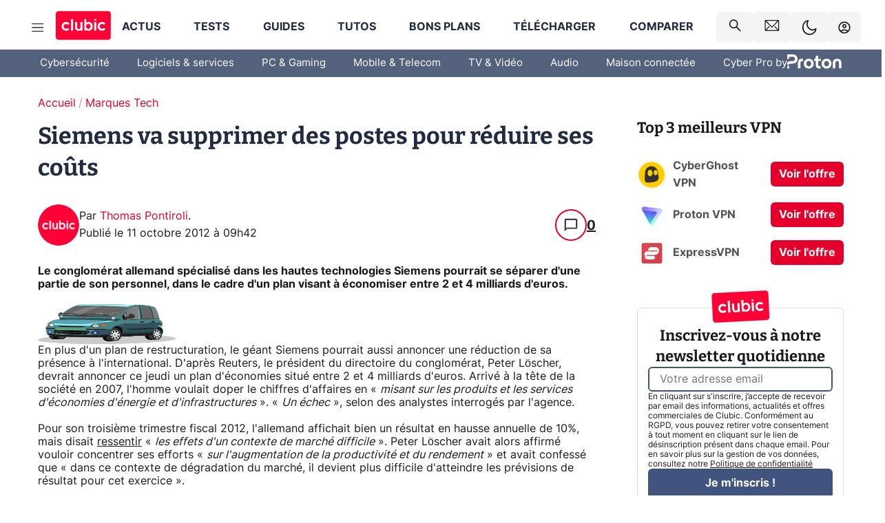

--- FILE ---
content_type: text/html; charset=utf-8
request_url: https://www.clubic.com/pro/entreprises/actualite-515957-siemens-plan-economies.html
body_size: 58495
content:
<!DOCTYPE html><html lang="fr" data-theme="light"><head><meta charSet="utf-8" data-next-head=""/><meta name="viewport" content="initial-scale=1.0, width=device-width" data-next-head=""/><script type="application/ld+json" data-type="microdata" data-next-head="">{"@context":"https://schema.org","@graph":[{"@type":"NewsArticle","@id":"https://www.clubic.com/pro/entreprises/actualite-515957-siemens-plan-economies.html#article","headline":"Siemens va supprimer des postes pour réduire ses coûts","thumbnailUrl":"https://pic.clubic.com/v1/images/1424924/raw","datePublished":"2012-10-11T11:42:00+02:00","dateModified":"2012-10-11T11:42:00+02:00","inLanguage":"fr-FR","image":{"@id":"https://www.clubic.com/pro/entreprises/actualite-515957-siemens-plan-economies.html#primaryimage"},"author":{"@id":"https://www.clubic.com/pro/entreprises/actualite-515957-siemens-plan-economies.html#author"},"publisher":{"@id":"https://www.clubic.com/#organization"},"commentCount":0,"potentialAction":[{"@type":"CommentAction","name":"Comment","target":["https://www.clubic.com/pro/entreprises/actualite-515957-siemens-plan-economies.html#comments"]}],"speakable":{"@type":"SpeakableSpecification","xpath":["/html/head/title","/html/head/meta[@name='description']/@content"]},"mainEntityOfPage":{"@id":"https://www.clubic.com/pro/entreprises/actualite-515957-siemens-plan-economies.html"},"isPartOf":{"@id":"https://www.clubic.com/pro/entreprises/actualite-515957-siemens-plan-economies.html"}},{"@type":"WebPage","@id":"https://www.clubic.com/pro/entreprises/actualite-515957-siemens-plan-economies.html","url":"https://www.clubic.com/pro/entreprises/actualite-515957-siemens-plan-economies.html","name":"Siemens va supprimer des postes pour réduire ses coûts","thumbnailUrl":"https://pic.clubic.com/v1/images/1424924/raw","datePublished":"2012-10-11T11:42:00+02:00","dateModified":"2012-10-11T11:42:00+02:00","inLanguage":"fr-FR","isPartOf":{"@id":"https://www.clubic.com/#website"},"potentialAction":[{"@type":"ReadAction","target":["https://www.clubic.com/pro/entreprises/actualite-515957-siemens-plan-economies.html"]}],"breadcrumb":{"@id":"https://www.clubic.com/pro/entreprises/actualite-515957-siemens-plan-economies.html#breadcrumb"},"primaryImageOfPage":{"@id":"https://www.clubic.com/pro/entreprises/actualite-515957-siemens-plan-economies.html#primaryimage"},"image":{"@id":"https://www.clubic.com/pro/entreprises/actualite-515957-siemens-plan-economies.html#primaryimage"}},{"@type":"ImageObject","inLanguage":"fr-FR","url":"https://pic.clubic.com/v1/images/1424924/raw","contentUrl":"https://pic.clubic.com/v1/images/1424924/raw","caption":"Siemens","height":"233","width":"800","@id":"https://www.clubic.com/pro/entreprises/actualite-515957-siemens-plan-economies.html#primaryimage"},{"@type":"BreadcrumbList","@id":"https://www.clubic.com/pro/entreprises/actualite-515957-siemens-plan-economies.html#breadcrumb","itemListElement":[{"@type":"ListItem","position":1,"name":"Accueil","item":"https://www.clubic.com/"},{"@type":"ListItem","position":2,"name":"Marques Tech","item":"https://www.clubic.com/pro/entreprises/"}]},{"@type":"Organization","@id":"https://www.clubic.com/#organization","name":"Clubic.com","url":"https://www.clubic.com","logo":{"@type":"ImageObject","@id":"https://www.clubic.com/#/schema/logo/image/","inLanguage":"fr-FR","url":"https://pic.clubic.com/v1/images/2288871/raw","width":"1600","height":"900","caption":"Clubic"},"sameAs":["https://www.facebook.com/Clubic","https://x.com/clubic","https://www.youtube.com/user/Clubic","https://fr.linkedin.com/company/clubic","https://fr.wikipedia.org/wiki/Clubic","https://www.tiktok.com/@clubic_","https://www.whatsapp.com/channel/0029VaFN2Nm3bbV7Nzel1P2B","https://www.instagram.com/clubic_off/","https://x.com/ClubicBonsPlans","https://bsky.app/profile/did:plc:hxwo5olhdgcx7bbzu2lewpgo","https://www.threads.com/@clubic_off"]},{"@type":"WebSite","@id":"https://www.clubic.com/#website","url":"https://www.clubic.com/","name":"Clubic.com","inLanguage":"fr-FR","publisher":{"@id":"https://www.clubic.com/#organization"},"potentialAction":{"@type":"SearchAction","target":{"@type":"EntryPoint","urlTemplate":"https://www.clubic.com/search?q={search_term_string}"},"query-input":"required name=search_term_string"}},{"@type":"Person","@id":"https://www.clubic.com/pro/entreprises/actualite-515957-siemens-plan-economies.html#author","name":"Thomas Pontiroli","image":{"@type":"ImageObject","inLanguage":"fr-FR","url":"https://pic.clubic.com/v1/images/1863936/raw","contentUrl":"https://pic.clubic.com/v1/images/1863936/raw","caption":"Clubic logo rong","height":"137","width":"137","@id":"https://www.clubic.com/#/schema/person/image/"},"url":"https://www.clubic.com/auteur/32387-thomas-pontiroli.html"}]}</script><link rel="stylesheet" href="/assets-react/legacy.css?2.0.30" data-next-head=""/><link rel="preload" imageSrcSet="//pic.clubic.com/v1/images/1863936/raw?fit=smartCrop&amp;width=50&amp;height=50&amp;hash=e17c74cf25392c83e2e0e196f9894153e6ff7080 1x, //pic.clubic.com/v1/images/1863936/raw?fit=smartCrop&amp;width=100&amp;height=100&amp;hash=39e886fb222be22880ad97a96392aa8f3381bdac 2x" type="image/webp" as="image" media="(max-width: 1024px)" data-next-head=""/><link rel="preload" imageSrcSet="//pic.clubic.com/v1/images/1863936/raw?fit=smartCrop&amp;width=60&amp;height=60&amp;hash=cf0b70428bf91aa9d10f519b492da66ab001a8a5 1x, //pic.clubic.com/v1/images/1863936/raw?fit=smartCrop&amp;width=120&amp;height=120&amp;hash=9c7ec1b297978ac161fa3f783160441514449a41 2x" type="image/webp" as="image" media="(min-width: 1025px)" data-next-head=""/><link rel="preload" imageSrcSet="//pic.clubic.com/v1/images/1863936/raw?fit=smartCrop&amp;width=60&amp;height=60&amp;hash=cf0b70428bf91aa9d10f519b492da66ab001a8a5 1x, //pic.clubic.com/v1/images/1863936/raw?fit=smartCrop&amp;width=120&amp;height=120&amp;hash=9c7ec1b297978ac161fa3f783160441514449a41 2x" type="image/webp" as="image" data-next-head=""/><link rel="preload" imageSrcSet="//pic.clubic.com/v1/images/2019735/raw?fit=smartCrop&amp;width=40&amp;height=40&amp;hash=b65f833aca7eaa88feaba82cc53b8a19d80658b3 1x, //pic.clubic.com/v1/images/2019735/raw?fit=smartCrop&amp;width=80&amp;height=80&amp;hash=4e35628cb596a1190a15607dc6d898e9b51bf44d 2x" type="image/webp" as="image" data-next-head=""/><link rel="preload" href="https://securepubads.g.doubleclick.net/tag/js/gpt.js" as="script" type="text/javascript" data-next-head=""/><script type="text/javascript" async="" data-react-no-hydrate="true" data-next-head="">
            var currentThemeAd = window.localStorage.getItem('preferMode') ?? (window?.matchMedia('(prefers-color-scheme: dark)').matches ? 'dark' : 'light');
            var adConfig = '{"adUnit":"/21718639124/clubic.com/contenu-actu-rjs","pageTargeting":{"kw":["news","companies","pro","legacy","Marques Tech","section1171"],"env":"prod","mode":"dark","issafe":1}}';
            var updatedJsonString = adConfig.replace(/"mode":"[^"]+"/, `"mode":"${currentThemeAd}"`);
            var optidigitalQueue = optidigitalQueue || {};
            optidigitalQueue.cmd = optidigitalQueue.cmd || [];
            var i='optidigital-ad-init';
            if (!document.getElementById(i)) {
              var opti=document.createElement('script');
              opti.id=i;
              opti.type='module';
              opti.setAttribute("data-config",updatedJsonString);
              opti.src='//scripts.opti-digital.com/modules/?site=clubicv3';
              var node=document.getElementsByTagName('head')[0];
              node.parentNode.insertBefore(opti, node);
            } 
          </script><title data-next-head="">Siemens va supprimer des postes pour réduire ses coûts</title><meta name="description" content="Le conglomérat allemand spécialisé dans les hautes technologies Siemens pourrait se séparer d&#x27;une partie de son personnel, dans le cadre d&#x27;un plan visant à économiser entre 2 et 4 milliards d&#x27;euros." data-next-head=""/><meta name="robots" content="index, follow, max-image-preview:large, max-snippet:-1, max-video-preview:-1, max-snippet:-1, max-image-preview:large, max-video-preview:-1" data-next-head=""/><meta property="og:locale" content="fr_FR" data-next-head=""/><meta property="og:site_name" content="clubic.com" data-next-head=""/><meta property="og:title" content="Siemens va supprimer des postes pour réduire ses coûts" data-next-head=""/><meta property="og:description" content="Le conglomérat allemand spécialisé dans les hautes technologies Siemens pourrait se séparer d&#x27;une partie de son personnel, dans le cadre d&#x27;un plan visant à économiser entre 2 et 4 milliards d&#x27;euros." data-next-head=""/><meta property="og:url" content="https://www.clubic.com/pro/entreprises/actualite-515957-siemens-plan-economies.html" data-next-head=""/><meta property="og:image" content="https://pic.clubic.com/v1/images/1424924/raw" data-next-head=""/><meta property="og:type" content="article" data-next-head=""/><meta name="twitter:card" content="summary_large_image" data-next-head=""/><meta name="twitter:site" content="@clubic" data-next-head=""/><meta name="twitter:title" content="Siemens va supprimer des postes pour réduire ses coûts" data-next-head=""/><meta name="twitter:image" content="https://pic.clubic.com/v1/images/1424924/raw" data-next-head=""/><meta name="twitter:url" content="https://www.clubic.com/pro/entreprises/actualite-515957-siemens-plan-economies.html" data-next-head=""/><meta name="twitter:description" content="Le conglomérat allemand spécialisé dans les hautes technologies Siemens pourrait se séparer d&#x27;une partie de son personnel, dans le cadre d&#x27;un plan visant à économiser entre 2 et 4 milliards d&#x27;euros." data-next-head=""/><meta name="twitter:domain" content="clubic.com" data-next-head=""/><meta property="article:publisher" content="https://www.facebook.com/Clubic" data-next-head=""/><link rel="canonical" href="https://www.clubic.com/pro/entreprises/actualite-515957-siemens-plan-economies.html" data-next-head=""/><meta property="article:published_time" content="2012-10-11T11:42:00+02:00" data-next-head=""/><meta property="article:modified_time" content="2012-10-11T11:42:00+02:00" data-next-head=""/><meta property="mrf:tags" content="content-type:news;cat1:Marques Tech" data-next-head=""/><script defer="" type="text/javascript" data-next-head="">
             !function(){"use strict";function e(e){var t=!(arguments.length>1&&void 0!==arguments[1])||arguments[1],c=document.createElement("script");c.src=e,t?c.type="module":(c.async=!0,c.type="text/javascript",c.setAttribute("nomodule",""));var n=document.getElementsByTagName("script")[0];n.parentNode.insertBefore(c,n)}!function(t,c){!function(t,c,n){var a,o,r;n.accountId=c,null!==(a=t.marfeel)&&void 0!==a||(t.marfeel={}),null!==(o=(r=t.marfeel).cmd)&&void 0!==o||(r.cmd=[]),t.marfeel.config=n;var i="https://sdk.mrf.io/statics";e("".concat(i,"/marfeel-sdk.js?id=").concat(c),!0),e("".concat(i,"/marfeel-sdk.es5.js?id=").concat(c),!1)}(t,c,arguments.length>2&&void 0!==arguments[2]?arguments[2]:{})}(window,3521,{} /*config*/)}();
            </script><meta name="mobile-web-app-capable" content="yes"/><meta name="apple-mobile-web-app-capable" content="yes"/><meta name="apple-mobile-web-app-title" content="Clubic"/><meta name="application-name" content="Clubic"/><link rel="dns-prefetch" href="//pic.clubic.com"/><link rel="dns-prefetch" href="//api.clubic.com"/><link rel="dns-prefetch" href="//analytics.clubic.com"/><link rel="dns-prefetch" href="//cdn.consentframework.com"/><link rel="dns-prefetch" href="//cache.consentframework.com"/><link rel="dns-prefetch" href="//choices.consentframework.com"/><link rel="dns-prefetch" href="//scripts.opti-digital.com"/><link rel="dns-prefetch" href="//www.googletagmanager.com/"/><link rel="preload" href="/assets-react/fonts/inter-bold.woff2" as="font" type="font/woff2" crossorigin="anonymous"/><link rel="preload" href="/assets-react/fonts/inter-regular.woff2" as="font" type="font/woff2" crossorigin="anonymous"/><link rel="preload" href="/assets-react/fonts/bitter.woff2" as="font" type="font/woff2" crossorigin="anonymous"/><link rel="apple-touch-icon" sizes="180x180" href="/apple-touch-icon.png"/><link rel="icon" type="image/png" sizes="32x32" href="/favicon-32x32.png"/><link rel="icon" type="image/png" sizes="16x16" href="/favicon-16x16.png"/><link rel="manifest" href="/site.webmanifest"/><link rel="mask-icon" href="/safari-pinned-tab.svg" color="#fc0f3e"/><link rel="shortcut icon" href="/favicon.ico"/><meta name="msapplication-TileColor" content="#202b44"/><meta name="msapplication-config" content="/browserconfig.xml"/><meta name="theme-color" content="#232728"/><script id="cmp-stub" type="text/javascript">!function(){var t=function(){function t(e,r=0){try{var a=p.document,n=!!p.frames[e];if(!n)if(a.body){var c=a.createElement("iframe");c.style.cssText="display:none",c.name=e,a.body.appendChild(c)}else 2e3>r&&setTimeout(function(){t(e,r+1)},5);return!n}catch(t){return!1}}function e(t){var e,r=p;try{for(;r&&r!==p.top;){if(r.frames[t]){e=r;break}if(!r.parent||r.parent===r)break;r=r.parent}}catch(t){}return e}function r(){try{const o=this&&this.sourceAPI||"__sdcmpapi";for(var t=p.gdprApplies,e=(p.ABconsentCMP||{}).consentModeFromTcf||!1,r=arguments.length,a=Array(r),n=0;r>n;n++)a[n]=arguments[n];if(!a.length)return"__tcfapi"===o?c:i;if("setGdprApplies"===a[0])a.length>3&&2===Number(a[1])&&"boolean"==typeof a[3]&&(p.gdprApplies=t=a[3],"function"==typeof a[2]&&a[2]({gdprApplies:t},!0));else if("ping"===a[0]){if("function"==typeof a[2]){const r={gdprApplies:t,cmpLoaded:!1,cmpStatus:"stub",apiVersion:"2.0"};e&&(r.enableAdvertiserConsentMode=!0),a[2](r,!0)}}else("__tcfapi"===o?c:i).push(a)}catch(t){}}var a="__tcfapiLocator",n="__sdcmpapiLocator",c=[],i=[],p=window,o=e(a),s=e(n);try{o||t(a),s||t(n),p.__tcfapi||(p.__tcfapi=function(){return r.apply({sourceAPI:"__tcfapi"},arguments)}),p.__sdcmpapi||(p.__sdcmpapi=function(){return r.apply({sourceAPI:"__sdcmpapi"},arguments)}),p.addEventListener("message",function(t){try{var e=t&&t.data;if(!e)return;var r={};if("string"==typeof e)try{r=JSON.parse(e)}catch(t){return}else{if("object"!=typeof e||e.constructor!==Object)return;r=e}var a=r&&(r.__tcfapiCall||r.__sdcmpapiCall);if(!a)return;try{var n=r.__tcfapiCall?window.__tcfapi:window.__sdcmpapi,c=r.__tcfapiCall?"__tcfapiReturn":"__sdcmpapiReturn";n(a.command,a.version,function(r,n){var i={};i[c]={returnValue:r,success:n,callId:a.callId};const p="null"===t.origin?"*":t.origin;t.source.postMessage("string"==typeof e?JSON.stringify(i):i,p)},a.parameter)}catch(t){}}catch(t){}},!1)}catch(t){}};try{t(),void 0!==module&&"object"==typeof module&&"object"==typeof module.exports&&(module.exports=t)}catch(t){}}();window.ABconsentCMP = window.ABconsentCMP || {};window.ABconsentCMP.enableConsentMode = window.ABconsentCMP.enableConsentMode ? true : (window.ABconsentCMP.enableConsentMode === undefined) && true;(function () {window.uetq = window.uetq || [];window.uetq.push('config', 'tcf', {'enabled': true});})();(function () {var ABconsentCMP = window.ABconsentCMP || {};var enableConsentMode = ABconsentCMP.enableConsentMode || false;if (!enableConsentMode) return;var gtmDataLayerName = ABconsentCMP.gtmDataLayerName || "dataLayer";var consentModeFromTcf = ABconsentCMP.consentModeFromTcf || false;window[gtmDataLayerName] = window[gtmDataLayerName] || [];function gtag() {window[gtmDataLayerName].push(arguments);}gtag('set', 'developer_id.dOWE1OT', true);var gtmDefaultValues = {'analytics_storage': 'denied','functionality_storage': 'denied','security_storage': 'denied','personalization_storage': 'denied','wait_for_update': 1000};if (!consentModeFromTcf) {gtmDefaultValues["ad_storage"] = "denied";gtmDefaultValues["ad_user_data"] = "denied";gtmDefaultValues["ad_personalization"] = "denied";}gtag('consent', 'default', gtmDefaultValues);})();</script><script type="text/javascript" src="https://choices.consentframework.com/js/pa/22690/c/IKVR3/cmp" referrerPolicy="unsafe-url" async=""></script><script async="" type="text/javascript">
                  let currentTheme =  window.localStorage.getItem('preferMode');  
                  if(!currentTheme) {
                    currentTheme =  window?.matchMedia('(prefers-color-scheme: dark)').matches ? 'dark' : 'light';
                    window.localStorage.setItem('preferMode', currentTheme);
                  }
                  document.documentElement.setAttribute('data-theme', currentTheme);
                 </script><script async="" type="text/javascript"> var _paq = window._paq = window._paq || [];
                /* tracker methods like "setCustomDimension" should be called before "trackPageView" */
                _paq.push(['trackPageView']);
                _paq.push(['enableLinkTracking']);
                (function() {
                var u="https://analytics.clubic.com/";
                _paq.push(['setTrackerUrl', u+'matomo.php']);
                _paq.push(['setSiteId', '1']);
                var d=document, g=d.createElement('script'), s=d.getElementsByTagName('script')[0];
                g.type='text/javascript'; g.async=true; g.src=u+'matomo.js'; s.parentNode.insertBefore(g,s);
              })();</script><script type="text/javascript" src="https://cdn.sirdata.eu/youtube-iframe.js"></script><script async="" src="https://www.googletagmanager.com/gtag/js?id=AW-17640134708"></script><script async="" type="text/javascript"> 
              window.dataLayer = window.dataLayer || [];
              function gtag(){dataLayer.push(arguments);}
              gtag('js', new Date());

              gtag('config', 'AW-17640134708');</script><noscript><p><img src="https://analytics.clubic.com/matomo.php?idsite=1&amp;amp;rec=1" alt=""/></p></noscript><noscript data-n-css=""></noscript><script defer="" nomodule="" src="/_next/static/chunks/polyfills-42372ed130431b0a.js"></script><script defer="" src="/_next/static/chunks/8639.6ec31d6e47317741.js"></script><script defer="" src="/_next/static/chunks/5317.926a8769dd8eafb1.js"></script><script defer="" src="/_next/static/chunks/1181.c8dcda6ed1aae83f.js"></script><script defer="" src="/_next/static/chunks/2665.5b147adcd1fec85d.js"></script><script defer="" src="/_next/static/chunks/1206.7451d1cfb97405de.js"></script><script defer="" src="/_next/static/chunks/1418.261d102059af8b1f.js"></script><script defer="" src="/_next/static/chunks/4617.2a648f4d385649d5.js"></script><script defer="" src="/_next/static/chunks/2128.f2a617d396309b83.js"></script><script defer="" src="/_next/static/chunks/6504.baf9d2c055d61cbe.js"></script><script defer="" src="/_next/static/chunks/8221.6c160b0c9cbb8aae.js"></script><script src="/_next/static/chunks/webpack-794edf6d08d553ed.js" defer=""></script><script src="/_next/static/chunks/reactjs-vendor-18.3.1.js" defer=""></script><script src="/_next/static/chunks/6369-4192e99bb442be6c.js" defer=""></script><script src="/_next/static/chunks/main-70e665ce50f455cb.js" defer=""></script><script src="/_next/static/chunks/api-sdk-62feed53e9f961ad.js" defer=""></script><script src="/_next/static/chunks/browserify-1ed642f2f0ab5608.js" defer=""></script><script src="/_next/static/chunks/5991-432077f87713c0be.js" defer=""></script><script src="/_next/static/chunks/pages/_app-2eafc10f83b77c96.js" defer=""></script><script src="/_next/static/chunks/pages/%5B...slug%5D-f196f303c4052a78.js" defer=""></script><script src="/_next/static/uNF74_qoST_Z3cFB7rcpy/_buildManifest.js" defer=""></script><script src="/_next/static/uNF74_qoST_Z3cFB7rcpy/_ssgManifest.js" defer=""></script><meta name="sentry-trace" content="52cf487d6d07b43aa80c772fe461c242-4ea2b61e22ba934c-0"/><meta name="baggage" content="sentry-environment=prod,sentry-release=2.0.30,sentry-public_key=948a13215311a60e5cf48c9860c59be8,sentry-trace_id=52cf487d6d07b43aa80c772fe461c242,sentry-sampled=false,sentry-sample_rand=0.24731093045982888,sentry-sample_rate=0.02"/><style data-styled="" data-styled-version="6.1.19">.ad-container{background-color:var(--color-alt-5);display:flex;flex-direction:column;justify-content:flex-start;position:relative;min-height:200px;overflow:hidden;grid-column:2/3;}/*!sc*/
@media (min-width:1024px){.ad-container{grid-column:1/10;}}/*!sc*/
.ad-container p{font-size:14px;color:rgba(var(--theme-color-foreground), 0.15);margin:8px 0;}/*!sc*/
.ad-container .ad-content{flex-grow:1;z-index:1;display:flex;justify-content:center;margin:0;max-width:100vw;overflow:hidden;}/*!sc*/
.ad-container .ad-content[data-slot="Billboard_2"],.ad-container .ad-content[data-slot="Mobile_Pos1"],.ad-container .ad-content[data-slot="Mobile_Pos2"],.ad-container .ad-content[data-slot="Mobile_Pos3"]{min-height:250px;}/*!sc*/
.ad-container .ad-content[data-slot="Billboard_1"]{height:250px;}/*!sc*/
.ad-container .ad-content[data-slot="Rectangle_1"]{height:100px;}/*!sc*/
.ad-container .ad-content[data-slot="HalfpageAd_1"],.ad-container .ad-content[data-slot="HalfpageAd_2"],.ad-container .ad-content[data-slot="HalfpageAd_3"]{min-height:600px;}/*!sc*/
.ad-container.no-background{background-color:transparent;border:none;overflow:visible;}/*!sc*/
.ad-container.no-background p{display:none;}/*!sc*/
.ad-container.no-background .ad-content{margin-bottom:0;}/*!sc*/
.ad-container.megaban{margin:var(--spacer-s) 0;}/*!sc*/
.ad-container.position-sticky{position:sticky;top:85px;}/*!sc*/
.ad-container.mobile-only{display:flex;}/*!sc*/
@media (min-width:1024px){.ad-container.mobile-only{display:none;}}/*!sc*/
.ad-container.desktop-only{display:none;}/*!sc*/
@media (min-width:1024px){.ad-container.desktop-only{display:flex;}}/*!sc*/
#GenecyDFPAdWallpaperCont~* .ad-container.megaban{display:none;}/*!sc*/
data-styled.g1[id="sc-global-eVrTht1"]{content:"sc-global-eVrTht1,"}/*!sc*/
html{-ms-text-size-adjust:100%;-webkit-text-size-adjust:100%;}/*!sc*/
body{margin:0;}/*!sc*/
article,aside,details,figcaption,figure,footer,header,hgroup,main,menu,nav,section,summary{display:block;}/*!sc*/
audio,canvas,progress,video{display:inline-block;vertical-align:baseline;}/*!sc*/
audio:not([controls]){display:none;height:0;}/*!sc*/
[hidden],template{display:none;}/*!sc*/
a,button{background-color:transparent;border-width:0;}/*!sc*/
a:active,a:hover{outline:0;}/*!sc*/
abbr[title]{border-bottom:1px dotted;}/*!sc*/
b,strong{font-weight:bold;}/*!sc*/
dfn{font-style:italic;}/*!sc*/
h1{font-size:2em;margin:0.67em 0;}/*!sc*/
mark{background:#ff0;color:black;}/*!sc*/
small{font-size:80%;}/*!sc*/
sub,sup{font-size:75%;line-height:0;position:relative;vertical-align:baseline;}/*!sc*/
sup{top:-0.5em;}/*!sc*/
sub{bottom:-0.25em;}/*!sc*/
img{border:0;}/*!sc*/
svg:not(:root){overflow:hidden;}/*!sc*/
figure{margin:1em 40px;}/*!sc*/
hr{-moz-box-sizing:content-box;box-sizing:content-box;height:0;}/*!sc*/
pre{overflow:auto;}/*!sc*/
code,kbd,pre,samp{font-family:monospace,serif;font-size:1em;}/*!sc*/
button,input,optgroup,select,textarea{color:inherit;font:inherit;margin:0;}/*!sc*/
button{overflow:visible;}/*!sc*/
button,select{text-transform:none;}/*!sc*/
button,html input[type='button'],input[type='reset'],input[type='submit']{-webkit-appearance:button;cursor:pointer;}/*!sc*/
button[disabled],html input[disabled]{cursor:default;}/*!sc*/
button::-moz-focus-inner,input::-moz-focus-inner{border:0;padding:0;}/*!sc*/
input{line-height:normal;}/*!sc*/
input[type='checkbox'],input[type='radio']{box-sizing:border-box;padding:0;}/*!sc*/
input[type='number']::-webkit-inner-spin-button,input[type='number']::-webkit-outer-spin-button{height:auto;}/*!sc*/
input[type='search']{-webkit-appearance:textfield;-moz-box-sizing:border-box;-webkit-box-sizing:border-box;box-sizing:border-box;}/*!sc*/
input[type='search']::-webkit-search-cancel-button,input[type='search']::-webkit-search-decoration{-webkit-appearance:none;}/*!sc*/
fieldset{border:1px solid #c0c0c0;margin:0 2px;padding:0.35em 0.625em 0.75em;}/*!sc*/
legend{border:0;padding:0;}/*!sc*/
textarea{overflow:auto;}/*!sc*/
optgroup{font-weight:bold;}/*!sc*/
table{border-collapse:collapse;border-spacing:0;}/*!sc*/
td,th{padding:0;}/*!sc*/
.sd-cmp-2dyYO{top:40px!important;left:unset!important;right:unset!important;padding:unset!important;padding-top:5px!important;}/*!sc*/
.sd-cmp-1bquj .sd-cmp-2jmDj{padding:unset;}/*!sc*/
.sd-cmp-1IdBZ{padding-top:10px!important;}/*!sc*/
.sd-cmp-2jmDj{color:grey!important;}/*!sc*/
data-styled.g2[id="sc-global-hDeBjt1"]{content:"sc-global-hDeBjt1,"}/*!sc*/
*{box-sizing:border-box;padding:0;margin:0;}/*!sc*/
*::after,*::before{box-sizing:border-box;}/*!sc*/
html,body{width:100%;height:100%;}/*!sc*/
img{vertical-align:middle;}/*!sc*/
data-styled.g3[id="sc-global-igtmDC1"]{content:"sc-global-igtmDC1,"}/*!sc*/
:root{--spacer-xxs:4px;--spacer-xs:7px;--spacer-s:15px;--spacer-s-fluid:clamp(0.625rem, 0.536rem + 0.446vw, 0.938rem);--spacer:30px;--spacer-to-xs:clamp(0.438rem, 0.027rem + 2.054vw, 1.875rem);--spacer-fluid:clamp(0.938rem, 0.67rem + 1.339vw, 1.875rem);--spacer-m:45px;--spacer-m-to-xs:clamp(0.438rem, -0.241rem + 3.393vw, 2.813rem);--spacer-m-to-s:clamp(0.938rem, 0.402rem + 2.679vw, 2.813rem);--spacer-m-fluid:clamp(1.875rem, 1.607rem + 1.339vw, 2.813rem);--spacer-l:60px;--spacer-l-to-xs:clamp(0.438rem, -0.509rem + 4.732vw, 3.75rem);--spacer-l-to-s:clamp(0.938rem, 0.134rem + 4.018vw, 3.75rem);--spacer-l-to-default:clamp(1.875rem, 1.339rem + 2.679vw, 3.75rem);--spacer-l-fluid:clamp(2.813rem, 2.545rem + 1.339vw, 3.75rem);--spacer-xl:90px;--spacer-xl-to-xs:clamp(0.438rem, -1.045rem + 7.411vw, 5.625rem);--spacer-xl-to-s:clamp(0.938rem, -0.402rem + 6.696vw, 5.625rem);--spacer-xl-to-default:clamp(1.875rem, 0.804rem + 5.357vw, 5.625rem);--spacer-xl-to-m:clamp(2.813rem, 2.009rem + 4.018vw, 5.625rem);--spacer-xl-fluid:clamp(3.75rem, 3.214rem + 2.679vw, 5.625rem);--spacer-em:1em;--theme-typography-default-font:'Inter UI',Arial,sans-serif;--theme-typography-primary-font:'Bitter',serif;--theme-palette-black:#232728;--theme-palette-black-alt:#212C42;--theme-palette-dark-black:#1b1b1b;--theme-palette-black-medium:#5d6c8a;--theme-palette-white:#FFFFFF;--theme-palette-dark-white:#f2f4f6;--theme-palette-dark-white2:#E5E8EE;--theme-palette-grey:#777777;--theme-palette-dark-grey:#54617C;--theme-palette-red:#E4002A;--theme-palette-red-clubic:#ff0037;--theme-palette-red-medium:#FF5978;--theme-palette-dark-red:#AF0524;--theme-palette-blue:#3F547E;--theme-palette-blue-medium:#99A4BA;--theme-palette-dark-blue:#37486D;--theme-palette-green:#009e76;--theme-palette-dark-green:#018262;--theme-palette-grey-blue:#526C8A;--theme-palette-dark-grey-blue:#3F547E;--theme-palette-light-grey-blue:#a4adbd;--theme-palette-golden:#C89E42;}/*!sc*/
:root[data-theme='light']{--theme-color-background:#FFFFFF;--theme-color-foreground:#212C42;--theme-color-foreground-rgb:33,44,66;--theme-color-medium:#99A4BA;--theme-color-primary:#E4002A;--theme-color-primary-contrast:#FFFFFF;--theme-color-title:#212C42;--theme-background-contrast-background-color:#f2f4f6;--theme-background-contrast-link-color:inherit;--theme-background-contrast-text-color:#212C42;--theme-background-flashy-background-color:#E4002A;--theme-background-flashy-link-color:#FFFFFF;--theme-background-flashy-text-color:#FFFFFF;--theme-background-navy-background-color:#3F547E;--theme-background-navy-link-color:#FFFFFF;--theme-background-navy-text-color:#FFFFFF;--theme-background-light-background-color:#777777;--theme-background-light-text-color:#212C42;--theme-background-light-link-color:#E4002A;--theme-background-transparent-background-color:transparent;--theme-background-transparent-text-color:inherit;--theme-background-transparent-link-color:inherit;--background-color-sub:#EDF0F4;--text-color:var(--theme-palette-dark-black);--text-color-reverse:var(--theme-palette-white);--text-color-alt:var(--theme-palette-blue);--title-foreground:var(--theme-palette-black-alt);--title-foreground-alt:var(--theme-palette-black-medium);--link-color:var(--theme-palette-red);--background-color-alt:var(--theme-palette-black-alt);--card-border:var(--theme-palette-light-grey-blue);--color-box-shadow:rgba(0 ,0 ,0 ,0.1);--color-alt-blue:var(--theme-palette-blue-medium);--color-alt-grey-blue:var(--theme-palette-grey-blue);--color-alt-dark:var(--theme-palette-dark-white2);--color-form-border:#cccccc;--color-alt-1:var(--theme-palette-grey);--color-alt-2:var(--theme-palette-dark-white);--color-alt-3:var(--theme-palette-dark-white);--color-alt-4:none;--color-alt-4-reverse:var(--theme-palette-dark-white);--color-alt-5:var(--theme-palette-dark-white);--color-alt-6:var(--theme-palette-dark-grey-blue);--color-alt-7:var(--theme-palette-dark-grey);--color-alt-8:var(--theme-palette-white);--color-alt-9:var(--theme-palette-dark-white);--color-grey-trans:rgba(0, 0, 0, 0.8);}/*!sc*/
:root[data-theme='dark']{--theme-color-background:#232728;--theme-color-foreground:#FFFFFF;--theme-color-foreground-rgb:0,0,0;--theme-color-medium:#FFFFFF;--theme-color-primary:#FF5978;--theme-color-primary-contrast:#FFFFFF;--theme-color-title:#FFFFFF;--theme-background-contrast-background-color:#1b1b1b;--theme-background-contrast-link-color:inherit;--theme-background-contrast-text-color:#FFFFFF;--theme-background-flashy-background-color:#FF5978;--theme-background-flashy-link-color:#FFFFFF;--theme-background-flashy-text-color:#FFFFFF;--theme-background-navy-background-color:#3F547E;--theme-background-navy-link-color:#FFFFFF;--theme-background-navy-text-color:#FFFFFF;--theme-background-light-background-color:#777777;--theme-background-light-text-color:#212C42;--theme-background-light-link-color:#FF5978;--theme-background-transparent-background-color:transparent;--theme-background-transparent-text-color:inherit;--theme-background-transparent-link-color:inherit;--background-color-sub:var(--theme-palette-dark-black);--text-color:var(--theme-palette-white);--text-color-reverse:var(--theme-palette-dark-black);--text-color-alt:var(--theme-palette-white);--title-foreground:var(--theme-palette-white);--title-foreground-alt:var(--theme-palette-white);--link-color:var(--theme-palette-red-medium);--background-color-alt:var(--theme-palette-black);--card-border:var(--theme-palette-grey);--color-box-shadow:rgba(0 ,0 ,0 ,0.3);--color-alt-blue:var(--theme-palette-blue);--color-form-border:#555555;--color-alt-grey-blue:var(--theme-palette-light-grey-blue);--color-alt-dark:black;--color-alt-1:var(--theme-palette-white);--color-alt-2:var(--theme-palette-black-alt);--color-alt-3:var(--theme-palette-white);--color-alt-4:var(--theme-palette-dark-black);--color-alt-4-reverse:none;--color-alt-5:var(--theme-palette-dark-black);--color-alt-6:var(--theme-palette-white);--color-alt-7:var(--theme-palette-dark-white);--color-alt-8:var(--theme-palette-red-medium);--color-alt-9:var(--theme-palette-dark-grey);--color-grey-trans:rgba(255, 255, 255, 0.8);}/*!sc*/
html{color:var(--text-color);background-color:var(--theme-color-background);transition:background-color 0.5s;-webkit-font-smoothing:antialiased;-moz-osx-font-smoothing:grayscale;}/*!sc*/
body{line-height:1.2;-moz-osx-font-smoothing:grayscale;-ms-overflow-style:-ms-autohiding-scrollbar;font-family:var(--theme-typography-default-font);overflow-x:hidden;}/*!sc*/
article aside{display:none;}/*!sc*/
html.no-event,html.no-event body{overflow:hidden;}/*!sc*/
a{color:inherit;}/*!sc*/
a.un-styled-linked{text-decoration:none;}/*!sc*/
a.mod-primary{color:var(--link-color);}/*!sc*/
a.simple{color:var(--link-color);font-weight:bold;}/*!sc*/
blockquote{position:relative;font-style:italic;padding:var(--spacer-s) var(--spacer-s);border-left:4px solid var(--color-alt-grey-blue);border-radius:8px;}/*!sc*/
@media (prefers-reduced-motion: reduce){*,*:hover,*:focus,*::before,*:hover::before,*:focus::before,*::after,*:hover::after,*:focus::after{animation:none;transition:none;scroll-behavior:auto;}}/*!sc*/
data-styled.g4[id="sc-global-OHcVh1"]{content:"sc-global-OHcVh1,"}/*!sc*/
.hLrpSC{animation:drxLLP ease-in-out infinite alternate 600ms 200ms;width:min(90%,50px);height:min(90%,50px);background-color:var(--theme-color-background);color:var(--theme-color-foreground);}/*!sc*/
data-styled.g6[id="sc-1qs7exx-0"]{content:"hLrpSC,"}/*!sc*/
.hZWoGk{padding-top:calc((1 * 100% - 50px) / 2);padding-bottom:calc((1 * 100% - 50px) / 2);text-align:center;}/*!sc*/
@media (min-width:1024px){.hZWoGk{padding-top:calc((1 * 100% - 50px) / 2);padding-bottom:calc((1 * 100% - 50px) / 2);}}/*!sc*/
.hOwhjg{padding-top:calc((0.6944444444444444 * 100% - 50px) / 2);padding-bottom:calc((0.6944444444444444 * 100% - 50px) / 2);text-align:center;}/*!sc*/
@media (min-width:1024px){.hOwhjg{padding-top:calc((0.6944444444444444 * 100% - 50px) / 2);padding-bottom:calc((0.6944444444444444 * 100% - 50px) / 2);}}/*!sc*/
data-styled.g7[id="sc-1qs7exx-1"]{content:"hZWoGk,hOwhjg,"}/*!sc*/
.itNNZS{border-radius:6px;width:100%;color:transparent;height:100%;max-width:100%;vertical-align:middle;}/*!sc*/
@media (min-width:1024px){.itNNZS{border-radius:10px;}}/*!sc*/
.cJzzmV{border-radius:0;width:100%;color:transparent;height:100%;max-width:100%;vertical-align:middle;}/*!sc*/
@media (min-width:1024px){.cJzzmV{border-radius:0;}}/*!sc*/
data-styled.g8[id="sc-1qs7exx-2"]{content:"itNNZS,cJzzmV,"}/*!sc*/
.lcFsnL{position:relative;width:50px;height:50px;display:flex;align-items:center;justify-content:center;overflow:hidden;}/*!sc*/
@media (min-width:768px){.lcFsnL{width:50px;height:50px;}}/*!sc*/
@media (min-width:1024px){.lcFsnL{width:60px;height:60px;}}/*!sc*/
.lcFsnL.isEager{background-color:transparent;}/*!sc*/
.lcFsnL.isEager .sc-1qs7exx-2{width:100%!important;height:100%!important;animation:none!important;}/*!sc*/
.lcFsnL.loaded{background-color:transparent;}/*!sc*/
.lcFsnL.loaded .sc-1qs7exx-2{width:100%;height:100%;animation:hPcQcs ease-in-out 800ms;}/*!sc*/
.kGqFsX{position:relative;width:60px;height:60px;display:flex;align-items:center;justify-content:center;overflow:hidden;}/*!sc*/
@media (min-width:768px){.kGqFsX{width:60px;height:60px;}}/*!sc*/
@media (min-width:1024px){.kGqFsX{width:60px;height:60px;}}/*!sc*/
.kGqFsX.isEager{background-color:transparent;}/*!sc*/
.kGqFsX.isEager .sc-1qs7exx-2{width:100%!important;height:100%!important;animation:none!important;}/*!sc*/
.kGqFsX.loaded{background-color:transparent;}/*!sc*/
.kGqFsX.loaded .sc-1qs7exx-2{width:100%;height:100%;animation:hPcQcs ease-in-out 800ms;}/*!sc*/
.kZnkdn{position:relative;width:40px;height:40px;display:flex;align-items:center;justify-content:center;overflow:hidden;}/*!sc*/
@media (min-width:768px){.kZnkdn{width:40px;height:40px;}}/*!sc*/
@media (min-width:1024px){.kZnkdn{width:40px;height:40px;}}/*!sc*/
.kZnkdn.isEager{background-color:transparent;}/*!sc*/
.kZnkdn.isEager .sc-1qs7exx-2{width:100%!important;height:100%!important;animation:none!important;}/*!sc*/
.kZnkdn.loaded{background-color:transparent;}/*!sc*/
.kZnkdn.loaded .sc-1qs7exx-2{width:100%;height:100%;animation:hPcQcs ease-in-out 800ms;}/*!sc*/
.bxoYKz{position:relative;width:360px;height:250px;display:flex;align-items:center;justify-content:center;overflow:hidden;}/*!sc*/
@media (min-width:768px){.bxoYKz{width:360px;height:360px;}}/*!sc*/
@media (min-width:1024px){.bxoYKz{width:360px;height:250px;}}/*!sc*/
.bxoYKz.isEager{background-color:transparent;}/*!sc*/
.bxoYKz.isEager .sc-1qs7exx-2{width:100%!important;height:100%!important;animation:none!important;}/*!sc*/
.bxoYKz.loaded{background-color:transparent;}/*!sc*/
.bxoYKz.loaded .sc-1qs7exx-2{width:100%;height:100%;animation:hPcQcs ease-in-out 800ms;}/*!sc*/
data-styled.g9[id="sc-1qs7exx-3"]{content:"lcFsnL,kGqFsX,kZnkdn,bxoYKz,"}/*!sc*/
@font-face{font-family:'Inter UI';font-weight:400;font-style:normal;font-display:block;src:url('/assets-react/fonts/inter-regular.woff2') format('woff2');}/*!sc*/
@font-face{font-family:'Inter UI';font-weight:700;font-style:normal;font-display:block;src:url('/assets-react/fonts/inter-bold.woff2') format('woff2');}/*!sc*/
@font-face{font-family:'Bitter';font-weight:700;font-style:normal;font-display:block;src:url('/assets-react/fonts/bitter.woff2') format('woff2');}/*!sc*/
@font-face{font-family:'Bitter';font-weight:900;font-style:normal;font-display:block;src:url('/assets-react/fonts/bitter-bolder.woff2') format('woff2');}/*!sc*/
@font-face{font-family:'Material Symbols Outlined';font-style:normal;font-weight:400;font-display:block;src:url('/assets-react/fonts/material-symbols-outlined.woff2') format('woff2');}/*!sc*/
data-styled.g10[id="sc-global-kkdVbd1"]{content:"sc-global-kkdVbd1,"}/*!sc*/
:root[data-theme='dark']{--sticker-award:url(/assets-react/stickers/v2/award-dark.svg);--sticker-best:url(/assets-react/stickers/v2/best-dark.svg);--sticker-like:url(/assets-react/stickers/v2/like-dark.svg);--sticker-tiny-best:url(/assets-react/stickers/v2/tiny-best-dark.svg);--sticker-tiny-award:url(/assets-react/stickers/v2/tiny-award-dark.svg);}/*!sc*/
:root[data-theme='light']{--sticker-award:url(/assets-react/stickers/v2/award-light.svg);--sticker-best:url(/assets-react/stickers/v2/best-light.svg);--sticker-like:url(/assets-react/stickers/v2/like-light.svg);--sticker-tiny-best:url(/assets-react/stickers/v2/tiny-best-light.svg);--sticker-tiny-award:url(/assets-react/stickers/v2/tiny-award-light.svg);}/*!sc*/
data-styled.g11[id="sc-global-bYEGaJ1"]{content:"sc-global-bYEGaJ1,"}/*!sc*/
:root[data-theme='dark']{--palms-2025:url(/assets-react/awards/2025/palms.png);--half-palm-2025:url(/assets-react/awards/2025/half_palm.png);--badge-awards-2025:url(/assets-react/awards/2025/badge-awards.png);--background-laser-desktop-2025:url(/assets-react/awards/2025/background_laser_desktop.png);--background-laser-mobile-2025:url(/assets-react/awards/2025/background_laser_mobile.png);--background-header-desktop-award-2025:url(/assets-react/awards/2025/background_header_desktop.png);--background-header-mobile-award-2025:url(/assets-react/awards/2025/background_header_mobile.png);}/*!sc*/
:root[data-theme='light']{--palms-2025:url(/assets-react/awards/2025/palms.png);--half-palm-2025:url(/assets-react/awards/2025/half_palm.png);--badge-awards-2025:url(/assets-react/awards/2025/badge-awards.png);--background-laser-desktop-2025:url(/assets-react/awards/2025/background_laser_desktop.png);--background-laser-mobile-2025:url(/assets-react/awards/2025/background_laser_mobile.png);--background-header-desktop-award-2025:url(/assets-react/awards/2025/background_header_desktop.png);--background-header-mobile-award-2025:url(/assets-react/awards/2025/background_header_mobile.png);}/*!sc*/
data-styled.g12[id="sc-global-gjMqEj1"]{content:"sc-global-gjMqEj1,"}/*!sc*/
:root[data-theme='dark']{--op-spe-boulanger:url(/assets-react/op-spe/boulanger.svg);--op-spe-avast:url(/assets-react/op-spe/avast.svg);--op-spe-proton:url(/assets-react/op-spe/proton_v2.svg);--op-spe-proton-purple:url(/assets-react/op-spe/proton-purple_v2.svg);}/*!sc*/
:root[data-theme='light']{--op-spe-boulanger:url(/assets-react/op-spe/boulanger.svg);--op-spe-proton:url(/assets-react/op-spe/proton_v2.svg);--op-spe-proton-purple:url(/assets-react/op-spe/proton-purple_v2.svg);--op-spe-avast:url(/assets-react/op-spe/avast.svg);}/*!sc*/
data-styled.g13[id="sc-global-iVjneH1"]{content:"sc-global-iVjneH1,"}/*!sc*/
.WgTEp{color:var(--theme-color-title);font-family:var(--theme-typography-primary-font);font-size:24px;font-weight:700;line-height:1.38;margin:0 0 15px;grid-column:2/3;}/*!sc*/
.WgTEp.mod-no-margin{margin:0;}/*!sc*/
.WgTEp.mod-extra-margin{margin:0 0 var(--spacer-fluid);}/*!sc*/
@media (min-width:1024px){.WgTEp{grid-column:1/9;font-size:34px;}}/*!sc*/
data-styled.g14[id="sc-5nl8ok-0"]{content:"WgTEp,"}/*!sc*/
.ephLxs{display:flex;flex-direction:column;justify-content:flex-start;width:100%;border-left:solid 1px var(--theme-palette-dark-grey);padding:0 0 0 var(--spacer-xs);}/*!sc*/
data-styled.g18[id="sc-11vwk9j-0"]{content:"ephLxs,"}/*!sc*/
.jKkgSI{color:var(--theme-color-title);font-weight:400;font-size:15px;line-height:1.62;padding:2px;margin-left:40px;}/*!sc*/
.jKkgSI a{display:block;}/*!sc*/
.jKkgSI a:hover{color:var(--theme-color-primary);}/*!sc*/
@media (max-width:1024px){.jKkgSI{font-size:17px;padding:4px;}}/*!sc*/
data-styled.g19[id="sc-11vwk9j-1"]{content:"jKkgSI,"}/*!sc*/
.iDqksA{list-style:none;}/*!sc*/
data-styled.g20[id="sc-11vwk9j-2"]{content:"iDqksA,"}/*!sc*/
.fVFvLp{display:flex;flex-direction:column;width:100%;}/*!sc*/
data-styled.g21[id="sc-1t64933-0"]{content:"fVFvLp,"}/*!sc*/
.jtSAvQ{border-bottom:1px solid #dfe3ea;display:flex;flex-direction:column;font-weight:bold;font-size:18px;line-height:50px;color:var(--title-foreground);}/*!sc*/
.jtSAvQ.emphasize{font-weight:600;}/*!sc*/
.jtSAvQ:hover{color:var(--theme-color-primary);}/*!sc*/
@media (min-width:1024px){.jtSAvQ{flex-direction:column;justify-items:flex-start;padding:0 10px;margin-bottom:0px;top:0px;}.jtSAvQ >*{display:block;line-height:50px;}}/*!sc*/
data-styled.g22[id="sc-1t64933-1"]{content:"jtSAvQ,"}/*!sc*/
.fKZYSm{display:flex;flex-direction:column;justify-content:flex-start;list-style:none;max-height:0;overflow:hidden;text-transform:initial;}/*!sc*/
.fKZYSm.mod-active{max-height:1000px;transition:max-height 0.3s;margin:0 0 var(--spacer-s);}/*!sc*/
.fKZYSm:first-of-type li{margin-left:0;}/*!sc*/
data-styled.g23[id="sc-1t64933-2"]{content:"fKZYSm,"}/*!sc*/
.bvfCih{display:flex;flex-direction:row;justify-content:flex-start;text-decoration:none;cursor:default;}/*!sc*/
data-styled.g24[id="sc-1t64933-3"]{content:"bvfCih,"}/*!sc*/
.eBRaYW{display:flex;align-items:center;justify-content:space-between;}/*!sc*/
data-styled.g25[id="sc-1t64933-4"]{content:"eBRaYW,"}/*!sc*/
.lbcrGo{align-items:center;background:none;border:none;cursor:pointer;display:flex;height:100%;justify-content:center;padding:var(--spacer-s) var(--spacer-xs);transition:transform 0.3s;}/*!sc*/
.lbcrGo.mod-active{transform:rotate(180deg);}/*!sc*/
data-styled.g26[id="sc-1t64933-5"]{content:"lbcrGo,"}/*!sc*/
.evVfJZ{align-items:center;border-bottom:1px solid #dfe3ea;display:flex;flex-flow:wrap;font-size:18px;justify-content:space-between;line-height:50px;}/*!sc*/
.evVfJZ.emphasize{font-weight:bold;}/*!sc*/
.evVfJZ a{transition:color 0.3s;white-space:nowrap;}/*!sc*/
.evVfJZ svg{transition:transform 0.2s;transform:rotate(0deg);fill:white;}/*!sc*/
@media (min-width:1024px){.evVfJZ{align-items:center;border:none;flex-direction:row;flex-flow:initial;font-size:15px;justify-items:flex-start;padding:15px 20px;margin-bottom:0px;top:0px;}.evVfJZ.has-dropdown{font-weight:bold;}.evVfJZ :hover svg{transform:rotate(180deg);}}/*!sc*/
data-styled.g31[id="t5r0lx-0"]{content:"evVfJZ,"}/*!sc*/
.khiEcO{align-items:center;cursor:pointer;display:flex;gap:var(--spacer-xs);font-weight:600;max-height:45px;white-space:nowrap;}/*!sc*/
@media (min-width:1024px){.khiEcO{background:var(--theme-background-contrast-background-color);border-radius:6px;padding:var(--spacer-s);}}/*!sc*/
@media (max-width:1024px){.khiEcO svg{width:26px;height:auto;}.khiEcO path{fill:white;}}/*!sc*/
data-styled.g36[id="sc-1haw8xg-1"]{content:"khiEcO,"}/*!sc*/
.iCcVJX{display:flex;flex-direction:column;position:relative;z-index:100;}/*!sc*/
.iCcVJX:hover .sc-1haw8xg-5{opacity:1;top:100%;}/*!sc*/
data-styled.g41[id="sc-1haw8xg-6"]{content:"iCcVJX,"}/*!sc*/
.hnWqsz{position:sticky;display:flex;align-items:center;justify-content:space-between;top:0;width:100%;background-color:var(--theme-color-background);transition:background-color 1s;z-index:1000002;}/*!sc*/
@media (min-width:1024px){.hnWqsz{background-color:var(--theme-color-background);position:relative;justify-content:center;margin-bottom:32px;}}/*!sc*/
data-styled.g42[id="sc-1rm214r-0"]{content:"hnWqsz,"}/*!sc*/
.bIDSjL{display:flex;background:#ff0037;color:var(--theme-color-title);width:100%;height:45px;justify-content:space-between;align-items:center;gap:var(--spacer-s);}/*!sc*/
@media (min-width:1024px){.bIDSjL{height:initial;background:transparent;max-width:1250px;padding:var(--spacer-s);}}/*!sc*/
data-styled.g43[id="sc-1rm214r-1"]{content:"bIDSjL,"}/*!sc*/
.huPcAT{cursor:pointer;display:flex;margin-left:var(--spacer-s);}/*!sc*/
.huPcAT path{fill:var(--theme-palette-white);}/*!sc*/
@media (min-width:1024px){.huPcAT{padding:0 var(--spacer-s);margin-left:initial;}.huPcAT.mod-fixed{position:fixed;top:var(--spacer-s);left:0;z-index:100006;}.huPcAT path{fill:var(--theme-color-foreground);}}/*!sc*/
data-styled.g45[id="sc-1rm214r-3"]{content:"huPcAT,"}/*!sc*/
.ljKnJt{display:flex;margin:0 auto;text-decoration:none;justify-content:center;position:absolute;top:0;left:50%;transform:translate(-50%);}/*!sc*/
.ljKnJt svg{border-radius:6px;width:88px;height:45px;}/*!sc*/
@media (min-width:1024px){.ljKnJt{position:relative;top:initial;left:initial;transform:initial;margin:0;}.ljKnJt.mod-fixed{position:fixed;top:var(--spacer-s);left:var(--spacer-l);z-index:100006;}.ljKnJt svg{width:82px;height:44px;}}/*!sc*/
data-styled.g46[id="sc-1rm214r-4"]{content:"ljKnJt,"}/*!sc*/
.cbodiY{display:flex;flex-direction:row;gap:var(--spacer-s);justify-content:center;margin-right:var(--spacer-s);}/*!sc*/
@media (min-width:1024px){.cbodiY{margin-right:initial;}}/*!sc*/
data-styled.g47[id="sc-1rm214r-5"]{content:"cbodiY,"}/*!sc*/
.hfCaOE{position:absolute;display:flex;flex-direction:row;gap:var(--spacer-s);top:0;left:45px;margin-top:var(--spacer-s-fluid);}/*!sc*/
@media (min-width:1024px){.hfCaOE{position:initial;justify-content:center;margin-top:initial;}}/*!sc*/
data-styled.g48[id="sc-1rm214r-6"]{content:"hfCaOE,"}/*!sc*/
.dOlqMR{align-items:center;cursor:pointer;display:flex;font-weight:600;max-height:45px;white-space:nowrap;}/*!sc*/
.dOlqMR path{fill:var(--theme-palette-white);}/*!sc*/
.dOlqMR.vanilla path{stroke:var(--theme-palette-white);fill:none;}/*!sc*/
@media (min-width:1024px){.dOlqMR{background:var(--theme-background-contrast-background-color);border-radius:6px;padding:var(--spacer-s);}.dOlqMR path{fill:var(--text-color);}.dOlqMR.vanilla path{fill:none;stroke:var(--text-color);}}/*!sc*/
data-styled.g49[id="sc-1rm214r-7"]{content:"dOlqMR,"}/*!sc*/
.UDYur{display:flex;}/*!sc*/
@media (max-width:1024px){.UDYur.mod-hidden{position:relative;top:-45px;}}/*!sc*/
data-styled.g50[id="sc-1rm214r-8"]{content:"UDYur,"}/*!sc*/
.kFzLnu{display:none;}/*!sc*/
@media (max-width:1024px){.kFzLnu.mod-display{display:flex;position:absolute;width:100%;padding:0 var(--spacer-s);top:45px;background:var(--theme-background-contrast-background-color);flex-direction:column;overflow-y:auto;max-height:calc(100vh - 45px);}}/*!sc*/
@media (min-width:1024px){.kFzLnu{display:flex;flex-grow:1;}.kFzLnu.mod-display{margin-left:100px;}}/*!sc*/
data-styled.g51[id="sc-1rm214r-9"]{content:"kFzLnu,"}/*!sc*/
.edDbyt{display:none;}/*!sc*/
@media (max-width:1024px){.edDbyt.mod-display{display:flex;position:initial;flex-direction:column;gap:var(--spacer-s);font-size:1.1em;padding:var(--spacer-s) 0;}}/*!sc*/
@media (min-width:1024px){.edDbyt{display:flex;flex-grow:1;align-items:center;justify-content:space-between;padding-top:var(--spacer-s-fluid);}}/*!sc*/
data-styled.g52[id="sc-1rm214r-10"]{content:"edDbyt,"}/*!sc*/
.xBdvS{display:flex;border-bottom:1px solid #dfe3ea;padding-bottom:var(--spacer-s-fluid);}/*!sc*/
@media (min-width:1024px){.xBdvS{display:flex;flex-grow:1;gap:var(--spacer-s);flex-direction:column;justify-content:space-between;padding-right:var(--spacer-s);padding-left:var(--spacer-s);font-weight:bold;border:initial;text-transform:uppercase;white-space:nowrap;}}/*!sc*/
data-styled.g53[id="sc-1rm214r-11"]{content:"xBdvS,"}/*!sc*/
.hXCAft{display:none;}/*!sc*/
@media (max-width:1024px){.hXCAft.mod-display{display:flex;position:initial;flex-direction:column;}}/*!sc*/
.hXCAft >ul{margin:auto;max-width:1200px;}/*!sc*/
@media (min-width:1024px){.hXCAft{display:flex;justify-content:center;align-items:center;flex-basis:100%;background-color:var(--theme-palette-dark-grey);color:white;height:40px;width:100%;padding:0;line-height:1;position:absolute;text-align:center;top:72px;left:0;z-index:2;}}/*!sc*/
data-styled.g54[id="sc-1rm214r-12"]{content:"hXCAft,"}/*!sc*/
.cszkzq{display:none;}/*!sc*/
.cszkzq.mod-display{display:flex;}/*!sc*/
@media (min-width:1024px){.cszkzq{display:flex;position:fixed;transform:translateX(-100%);left:0;top:45px;}.cszkzq.mod-display{background:var(--theme-background-contrast-background-color);bottom:0;box-shadow:0 0 60px 0 rgba(0,0,0,0.38);height:initial;position:fixed;top:0px;left:0;display:flex;flex-direction:column;overflow-y:auto;padding:var(--spacer-l) var(--spacer-s) 0;transform:translateX(0%);transition:transform 0.3s;width:20%;z-index:1000;}}/*!sc*/
data-styled.g55[id="sc-1rm214r-13"]{content:"cszkzq,"}/*!sc*/
.bxbdcH{background-color:var(--theme-palette-red);bottom:0;box-shadow:0px 0px 30px 0px rgba(0,0,0,0.1);color:var(--theme-palette-white);left:0;right:0;position:relative;z-index:2;}/*!sc*/
@media (max-width:1024px){.bxbdcH{text-align:center;}}/*!sc*/
data-styled.g59[id="sc-1xjluhs-0"]{content:"bxbdcH,"}/*!sc*/
.hIFuKG{align-items:center;display:flex;flex-direction:column;padding:var(--spacer-m-fluid) var(--spacer-s);}/*!sc*/
.hIFuKG.mod-column{text-align:center;gap:var(--spacer);}/*!sc*/
@media (min-width:1024px){.hIFuKG{flex-direction:row;gap:var(--spacer-l);margin:auto;max-width:1200px;}.hIFuKG.mod-column{align-items:initial;flex-direction:column;text-align:initial;}}/*!sc*/
data-styled.g60[id="sc-1xjluhs-1"]{content:"hIFuKG,"}/*!sc*/
@media (min-width:1024px){.bKOTmz{width:50%;}}/*!sc*/
data-styled.g61[id="sc-1xjluhs-2"]{content:"bKOTmz,"}/*!sc*/
.pxrnZ{font-family:var(--theme-typography-primary-font);font-size:18px;font-weight:bold;margin:0 0 var(--spacer-s) 0;}/*!sc*/
@media (min-width:1024px){.pxrnZ{font-size:32px;}}/*!sc*/
data-styled.g62[id="sc-1xjluhs-3"]{content:"pxrnZ,"}/*!sc*/
.iOALq{line-height:1.62;}/*!sc*/
@media (max-width:1024px){.iOALq{font-size:14px;margin:0 0 var(--spacer-s) 0;}}/*!sc*/
data-styled.g63[id="sc-1xjluhs-4"]{content:"iOALq,"}/*!sc*/
.ljytfT{display:flex;flex-direction:column;gap:var(--spacer-s);}/*!sc*/
@media (min-width:1024px){.ljytfT{width:50%;}}/*!sc*/
data-styled.g64[id="sc-1xjluhs-5"]{content:"ljytfT,"}/*!sc*/
.hczTYA{align-items:stretch;display:flex;gap:var(--spacer-s);}/*!sc*/
data-styled.g65[id="sc-1xjluhs-6"]{content:"hczTYA,"}/*!sc*/
.epFrRu{background-color:var(--theme-palette-white);border:none;color:var(--theme-palette-black);border-radius:6px;padding:10px;width:80%;}/*!sc*/
.epFrRu:focus{outline:none;}/*!sc*/
data-styled.g66[id="sc-1xjluhs-7"]{content:"epFrRu,"}/*!sc*/
.huLHVY{border:solid 2px white;border-radius:6px;color:white;font-family:var(--theme-typography-primary-font);font-weight:bold;position:relative;text-align:center;transition:background-color 0.3s;padding:12px;}/*!sc*/
data-styled.g67[id="sc-1xjluhs-8"]{content:"huLHVY,"}/*!sc*/
.hzZnke{font-size:13px;line-height:1.62;}/*!sc*/
.hzZnke a{font-weight:bold;text-decoration:underline;}/*!sc*/
data-styled.g68[id="sc-1xjluhs-9"]{content:"hzZnke,"}/*!sc*/
.idSNhS{background-color:var(--background-color-alt);color:var(--theme-palette-white);line-height:1.62;position:relative;z-index:2;}/*!sc*/
data-styled.g69[id="sc-1xjluhs-10"]{content:"idSNhS,"}/*!sc*/
.jfkMxd{display:grid;grid-template-columns:1fr;}/*!sc*/
@media (min-width:1024px){.jfkMxd{grid-template-columns:60px 240px 60px 60px 1fr 60px 60px 240px 60px;}}/*!sc*/
data-styled.g70[id="sc-1xjluhs-11"]{content:"jfkMxd,"}/*!sc*/
.inhYKj{grid-column:2/3;}/*!sc*/
@media (min-width:1024px){.inhYKj{padding:0 var(--spacer-m) 0 0;border-right:1px solid white;grid-column:1/7;}}/*!sc*/
data-styled.g71[id="sc-1xjluhs-12"]{content:"inhYKj,"}/*!sc*/
.bpRFJl{font-family:var(--theme-typography-primary-font);font-size:18px;font-weight:bold;margin:0 0 var(--spacer-s) 0;}/*!sc*/
@media (min-width:1024px){.bpRFJl{font-size:22px;}}/*!sc*/
data-styled.g72[id="sc-1xjluhs-13"]{content:"bpRFJl,"}/*!sc*/
.hJUFwE{grid-column:7/span 3;padding:0 0 0 var(--spacer-m);}/*!sc*/
@media (max-width:1024px){.hJUFwE{margin:var(--spacer-s) 0 0 0;grid-column:2/3;padding:initial;position:relative;}.hJUFwE::after{bottom:-10px;content:'';height:1px;background-color:white;margin:0 auto;width:40%;position:absolute;left:0;right:0;}}/*!sc*/
data-styled.g73[id="sc-1xjluhs-14"]{content:"hJUFwE,"}/*!sc*/
.gbISZp{display:flex;flex-direction:column;gap:var(--spacer-xs);list-style:none;}/*!sc*/
data-styled.g74[id="sc-1xjluhs-15"]{content:"gbISZp,"}/*!sc*/
.hnGxWb a{text-decoration:none;color:var(--theme-palette-white);}/*!sc*/
data-styled.g75[id="sc-1xjluhs-16"]{content:"hnGxWb,"}/*!sc*/
.iWFeHm{display:flex;gap:var(--spacer-s);}/*!sc*/
@media (max-width:1024px){.iWFeHm{flex-flow:wrap;justify-content:center;order:1;}}/*!sc*/
data-styled.g76[id="sc-1xjluhs-17"]{content:"iWFeHm,"}/*!sc*/
.bxXwKW{align-items:center;background:white;border-radius:50%;border:solid 1px white;display:flex;height:40px;justify-content:center;transition:background 0.3s;width:40px;}/*!sc*/
.bxXwKW svg,.bxXwKW path{transition:fill 0.3s;}/*!sc*/
.bxXwKW:hover{background:var(--background-color-alt);}/*!sc*/
.bxXwKW:hover svg,.bxXwKW:hover path{fill:white;}/*!sc*/
data-styled.g77[id="sc-1xjluhs-18"]{content:"bxXwKW,"}/*!sc*/
.ecvGna{display:flex;flex-direction:column;font-size:12px;gap:var(--spacer-m-to-xs);}/*!sc*/
@media (min-width:1024px){.ecvGna{flex-direction:row;font-size:14px;margin:var(--spacer-s) 0 0 0;}}/*!sc*/
data-styled.g78[id="sc-1xjluhs-19"]{content:"ecvGna,"}/*!sc*/
.jYACkL{display:flex;gap:var(--spacer-m-to-xs);flex-flow:wrap;justify-content:center;list-style:none;}/*!sc*/
@media (min-width:1024px){.jYACkL{justify-content:initial;}}/*!sc*/
data-styled.g80[id="sc-1xjluhs-21"]{content:"jYACkL,"}/*!sc*/
.kEhBiM a{text-decoration:none;color:var(--theme-palette-white);}/*!sc*/
data-styled.g81[id="sc-1xjluhs-22"]{content:"kEhBiM,"}/*!sc*/
.jHcAaj{display:flex;}/*!sc*/
data-styled.g83[id="sc-1eudj3s-0"]{content:"jHcAaj,"}/*!sc*/
.fxNQnI{flex:1;margin:auto;max-width:1200px;}/*!sc*/
data-styled.g84[id="sc-1eudj3s-1"]{content:"fxNQnI,"}/*!sc*/
.HsQQi{font-family:var(--theme-typography-primary-font);font-size:22px;font-weight:bold;line-height:1.38;margin:var(--spacer-s) 0;}/*!sc*/
.HsQQi.mod-fill{flex-grow:1;}/*!sc*/
.HsQQi.mod-medium{color:var(--theme-color-medium);}/*!sc*/
.HsQQi.mod-medium-black{color:var(--title-foreground-alt);}/*!sc*/
.HsQQi.mod-discarded-x2{margin:var(--spacer) 0;}/*!sc*/
.HsQQi.mod-discarded{margin:var(--spacer-s) 0 var(--spacer);}/*!sc*/
.HsQQi.mod-without-m{margin:0;}/*!sc*/
.HsQQi.mod-without-mt{margin:0 0 var(--spacer-fluid);}/*!sc*/
.HsQQi.mod-without-mb{margin:var(--spacer-s) 0 0;}/*!sc*/
.HsQQi.center{text-align:center;}/*!sc*/
.HsQQi.left{text-align:left;}/*!sc*/
.HsQQi.right{text-align:right;}/*!sc*/
.HsQQi.justify{text-align:justify;}/*!sc*/
.HsQQi.mod-fat{color:var(--theme-color-medium);font-size:30px;font-weight:900;}/*!sc*/
@media (min-width:1024px){.HsQQi.mod-fat{font-size:48px;}}/*!sc*/
@media (min-width:1024px){.HsQQi.mod-huge{font-size:30px;}.HsQQi.mod-fat,.HsQQi.mod-large{font-size:48px;}.HsQQi span{font-size:22px;}}/*!sc*/
data-styled.g101[id="sc-1u2uxcx-0"]{content:"HsQQi,"}/*!sc*/
.ejxYuF{align-items:center;display:flex;grid-column:2/3;list-style:none;max-width:calc(100vw - 40px);overflow:hidden;padding:15px 0;white-space:nowrap;}/*!sc*/
@media (min-width:1024px){.ejxYuF{grid-column:2/9;padding:15px 0 15px 0;}.ejxYuF.mod-full-width{grid-column:1/10;}}/*!sc*/
.ejxYuF li{font-size:16px;color:var(--theme-color-primary);}/*!sc*/
.ejxYuF li:after{content:'/';color:#99a4ba;margin-right:4px;margin-left:4px;}/*!sc*/
.ejxYuF li:last-child{white-space:nowrap;overflow:hidden;text-overflow:ellipsis;}/*!sc*/
.ejxYuF li:last-child:after{display:none;}/*!sc*/
data-styled.g105[id="f7l652-0"]{content:"ejxYuF,"}/*!sc*/
.cfDOaU{background-color:var(--theme-color-background);display:flex;flex-direction:column;min-height:100vh;padding:0 var(--spacer-s);position:relative;transition:background 1s;width:100vw;}/*!sc*/
@media (min-width:1024px){.cfDOaU{display:grid;flex-direction:initial;grid-template-columns:60px 240px 60px 60px 1fr 60px 60px 240px 60px;padding:var(--spacer-s) var(--spacer-s) 0;width:initial;}}/*!sc*/
data-styled.g109[id="sc-1e5z16b-0"]{content:"cfDOaU,"}/*!sc*/
.iEOwEk{background:var(--theme-palette-red);border-radius:6px;border:solid 2px var(--theme-palette-red);cursor:pointer;font-weight:bold;position:relative;color:var(--theme-palette-white);text-align:center;transition:background-color 0.3s,border-color 0.3s;}/*!sc*/
.iEOwEk:hover{background:var(--theme-palette-dark-red);border:solid 2px var(--theme-palette-dark-red);}/*!sc*/
.iEOwEk >a,.iEOwEk >span{color:var(--theme-palette-white);display:block;padding:10px 13px;font-size:18px;line-height:1.62;text-decoration:none;}/*!sc*/
@media (max-width:1024px){.iEOwEk >a,.iEOwEk >span{padding:8px 10px;font-size:16px;}}/*!sc*/
.iEOwEk.mod-inline{display:inline-block;}/*!sc*/
.iEOwEk.mod-large{padding-left:var(--spacer-l);padding-right:var(--spacer-l);display:inline-flex;}/*!sc*/
.iEOwEk.mod-sm a,.iEOwEk.mod-sm span{font-size:16px;padding:8px 10px;}/*!sc*/
.iEOwEk.mod-xsm{padding:0px var(--spacer-s);width:100%;}/*!sc*/
.iEOwEk.mod-xsm a,.iEOwEk.mod-xsm span{font-size:16px;line-height:18px;}/*!sc*/
.iEOwEk.mod-primary-font{font-family:var(--theme-typography-primary-font);}/*!sc*/
.iEOwEk.mod-green{background-color:var(--theme-palette-green);border:solid 2px var(--theme-palette-green);}/*!sc*/
.iEOwEk.mod-green:hover{background-color:var(--theme-palette-dark-green);border:solid 2px var(--theme-palette-dark-green);}/*!sc*/
.iEOwEk.mod-red{background-color:var(--theme-palette-red);border:solid 2px var(--theme-palette-red);}/*!sc*/
.iEOwEk.mod-blue{background-color:var(--theme-palette-blue);border:solid 2px var(--theme-palette-blue);}/*!sc*/
.iEOwEk.mod-blue svg{color:var(--theme-palette-blue);margin:0 0 0 10px;}/*!sc*/
.iEOwEk.mod-blue:hover{background-color:var(--theme-palette-dark-blue);border:solid 2px var(--theme-palette-dark-blue);}/*!sc*/
.iEOwEk.mod-blue:hover svg path{fill:var(--theme-palette-white);}/*!sc*/
.iEOwEk.mod-blue.mod-empty{background:none;border:solid 2px var(--theme-palette-blue);color:var(--text-color-alt);}/*!sc*/
.iEOwEk.mod-blue.mod-empty a,.iEOwEk.mod-blue.mod-empty span{color:var(--text-color-alt);}/*!sc*/
.iEOwEk.mod-blue.mod-empty:hover{background-color:var(--theme-palette-dark-grey-blue);}/*!sc*/
.iEOwEk.mod-blue.mod-empty:hover a{color:white;}/*!sc*/
data-styled.g124[id="sc-1gykstm-0"]{content:"iEOwEk,"}/*!sc*/
.jxXGbL{grid-column:2/3;}/*!sc*/
.jxXGbL.mod-grid{display:grid;}/*!sc*/
.jxXGbL.mod-margin{margin:var(--spacer-l-to-default) 0 0;}/*!sc*/
.jxXGbL.mod-margin-bottom{margin-bottom:var(--spacer-s);}/*!sc*/
@media (min-width:1024px){.jxXGbL{display:grid;grid-column:1/10;grid-template-columns:60px 240px 60px 60px 1fr 60px 60px 240px 60px;}}/*!sc*/
data-styled.g163[id="mj9sn0-0"]{content:"jxXGbL,"}/*!sc*/
.iJtwpP{grid-column:1/7;}/*!sc*/
@media (max-width:1024px){.iJtwpP.mod-mobile-after{order:1;}}/*!sc*/
data-styled.g164[id="mj9sn0-1"]{content:"iJtwpP,"}/*!sc*/
.VBLTs{grid-column:1/7;}/*!sc*/
@media (min-width:1024px){.VBLTs{grid-column:1/10;}}/*!sc*/
data-styled.g166[id="mj9sn0-3"]{content:"VBLTs,"}/*!sc*/
.lcSlHJ{background:var(--theme-background-contrast-background-color);padding:30px 0;position:relative;}/*!sc*/
.lcSlHJ.mod-spacer-xl{margin:var(--spacer-xl-to-s) 0;}/*!sc*/
.lcSlHJ.mod-spacer-l{margin:var(--spacer-l-to-s) 0;}/*!sc*/
.lcSlHJ.mod-spacer-top{margin:var(--spacer-fluid) 0 0;}/*!sc*/
.lcSlHJ.mod-spacer-bottom{margin:0 0 var(--spacer-fluid);}/*!sc*/
.lcSlHJ >*{position:relative;z-index:1;}/*!sc*/
@media (min-width:1024px){.lcSlHJ{margin:0 0 var(--spacer-m-fluid);}}/*!sc*/
@media (min-width:1440px){.lcSlHJ{padding:var(--spacer) 0;}}/*!sc*/
data-styled.g167[id="mj9sn0-4"]{content:"lcSlHJ,"}/*!sc*/
.coZiQz{background:var(--theme-background-contrast-background-color);bottom:0;position:absolute!important;left:-15px;right:-15px;top:0;z-index:0!important;max-width:100vw;}/*!sc*/
@media (min-width:1180px){.coZiQz{right:calc(-1 * (100vw - 1180px) / 2);left:calc(-1 * (100vw - 1180px) / 2);max-width:initial;}}/*!sc*/
data-styled.g168[id="mj9sn0-5"]{content:"coZiQz,"}/*!sc*/
.dlOhkn{display:flex;flex-direction:column;grid-column:1/10;}/*!sc*/
.dlOhkn.mod-gapped{gap:var(--spacer-m-fluid);margin:var(--spacer) 0;}/*!sc*/
@media (min-width:1024px){.dlOhkn{display:flex;flex-direction:column;grid-column:8/span 2;}.dlOhkn.mod-gapped{margin:0;}}/*!sc*/
data-styled.g171[id="mj9sn0-8"]{content:"dlOhkn,"}/*!sc*/
.iAsdRW{margin:45px 0 0;}/*!sc*/
@media (max-width:1024px){.iAsdRW{margin:30px 0 0;}}/*!sc*/
data-styled.g175[id="mj9sn0-12"]{content:"iAsdRW,"}/*!sc*/
.kCDsmZ{flex-shrink:0;display:flex;align-items:center;justify-content:center;width:79.2px;height:25.6px;}/*!sc*/
data-styled.g278[id="sc-17p6zjv-0"]{content:"kCDsmZ,"}/*!sc*/
.eGXEHG{width:100%;height:100%;background-image:var(--op-spe-proton-purple);background-size:cover;background-repeat:no-repeat;background-position:center;}/*!sc*/
@media (min-width:1024px){.eGXEHG{background-image:var(--op-spe-proton);}}/*!sc*/
data-styled.g279[id="sc-17p6zjv-1"]{content:"eGXEHG,"}/*!sc*/
.vmzHF{align-items:center;border-bottom:1px solid #dfe3ea;display:flex;flex-direction:row;flex-flow:wrap;white-space:nowrap;font-size:18px;justify-content:flex-start;gap:var(--spacer-xs);line-height:50px;width:100%;position:relative;}/*!sc*/
@media (min-width:1024px){.vmzHF{position:relative;align-items:center;border:none;flex-direction:row;flex-flow:initial;font-size:15px;justify-items:flex-start;padding:15px 20px;margin-bottom:0;top:0;white-space:nowrap;}}/*!sc*/
data-styled.g280[id="sc-17p6zjv-2"]{content:"vmzHF,"}/*!sc*/
.dbEwWD{background:var(--color-alt-4);border:solid 1px #ddd;border-radius:6px;display:flex;flex-direction:column;gap:15px;padding:var(--spacer-m) var(--spacer-s) var(--spacer-s);}/*!sc*/
data-styled.g431[id="ee2spu-0"]{content:"dbEwWD,"}/*!sc*/
.kBQHvj{margin:-70px auto 0;transform:rotate(-3deg);}/*!sc*/
data-styled.g432[id="ee2spu-1"]{content:"kBQHvj,"}/*!sc*/
.bYpFGM{color:var(--text-color);font-family:var(--theme-typography-primary-font);font-size:22px;font-weight:700;line-height:30px;text-align:center;}/*!sc*/
data-styled.g433[id="ee2spu-2"]{content:"bYpFGM,"}/*!sc*/
.dBPUQi{align-items:center;border:solid 2px var(--text-color-alt);border-radius:6px;display:flex;font-size:16px;gap:7px;padding:8px 15px;}/*!sc*/
data-styled.g434[id="ee2spu-3"]{content:"dBPUQi,"}/*!sc*/
.dYFcLA{background:none;border:none;outline:none;}/*!sc*/
data-styled.g435[id="ee2spu-4"]{content:"dYFcLA,"}/*!sc*/
.elYngk{background:var(--theme-palette-blue);border-radius:6px;color:white;font-weight:bold;position:relative;text-align:center;transition:background-color 0.3s;padding:12px;}/*!sc*/
.elYngk:hover{background:var(--theme-palette-dark-blue);}/*!sc*/
data-styled.g436[id="ee2spu-5"]{content:"elYngk,"}/*!sc*/
.kXXeMH{font-size:12px;color:color-mix(in srgb,var(--text-color-alt) 70%,transparent 30%);}/*!sc*/
@media (max-width:1024px){.kXXeMH{text-align:center;}}/*!sc*/
data-styled.g439[id="ee2spu-8"]{content:"kXXeMH,"}/*!sc*/
.cEzUzQ{font-size:12px;text-decoration:underline;}/*!sc*/
data-styled.g440[id="ee2spu-9"]{content:"cEzUzQ,"}/*!sc*/
.fXIHtG{list-style:none;}/*!sc*/
data-styled.g452[id="sc-1lybm4j-0"]{content:"fXIHtG,"}/*!sc*/
.hDibii{align-items:center;display:flex;margin:0 0 13px;width:100%;}/*!sc*/
data-styled.g453[id="sc-1lybm4j-1"]{content:"hDibii,"}/*!sc*/
.bvTnUQ{align-items:center;margin:0;display:flex;}/*!sc*/
data-styled.g454[id="sc-1lybm4j-2"]{content:"bvTnUQ,"}/*!sc*/
.bCXgiz{border:1px solid var(--theme-palette-dark-white);border-radius:15px;margin:0 10px 0 0;}/*!sc*/
data-styled.g455[id="sc-1lybm4j-3"]{content:"bCXgiz,"}/*!sc*/
.dRWOUL{margin:0 10px 0 0;}/*!sc*/
data-styled.g456[id="sc-1lybm4j-4"]{content:"dRWOUL,"}/*!sc*/
.cpDWHi{margin:0 0 0 auto;border-radius:6px;}/*!sc*/
data-styled.g457[id="sc-1lybm4j-5"]{content:"cpDWHi,"}/*!sc*/
.jbMMkG{background-color:var(--theme-palette-red);border-radius:6px;color:var(--theme-palette-white);font-weight:bold;position:relative;text-align:center;transition:background-color 0.3s,border-color 0.3s;padding:10px 12px;white-space:nowrap;}/*!sc*/
.jbMMkG:hover{background-color:var(--theme-palette-dark-red);}/*!sc*/
data-styled.g458[id="sc-1lybm4j-6"]{content:"jbMMkG,"}/*!sc*/
.cGnxhR{font-size:16px;font-weight:700;line-height:1.62;opacity:0.75;}/*!sc*/
data-styled.g459[id="sc-1lybm4j-7"]{content:"cGnxhR,"}/*!sc*/
.ccAhLv{display:flex;flex-direction:column;}/*!sc*/
data-styled.g460[id="sc-9rscm1-0"]{content:"ccAhLv,"}/*!sc*/
.juVibO{background:var(--background-color-sub);border-radius:3px;margin:0 0 var(--spacer-xs);transition:all 0.3s;width:100%;}/*!sc*/
.juVibO:hover{background:var(--color-alt-9);}/*!sc*/
data-styled.g461[id="sc-1gu1y0q-0"]{content:"juVibO,"}/*!sc*/
.iNLrFb{color:var(--color-alt-grey-blue);align-items:center;display:flex;justify-content:space-between;font-size:14px;font-weight:700;line-height:17px;padding:9px 18px;text-decoration:none;}/*!sc*/
.iNLrFb svg{fill:var(--color-alt-grey-blue);transform:rotate(-90deg);}/*!sc*/
data-styled.g462[id="sc-1gu1y0q-1"]{content:"iNLrFb,"}/*!sc*/
.jBaKgz{display:flex;flex-direction:column;}/*!sc*/
data-styled.g463[id="yjvugu-0"]{content:"jBaKgz,"}/*!sc*/
.breqXY{align-items:stretch;display:flex;gap:20px;margin:0 -20px;overflow:auto hidden;padding-left:20px;padding-top:var(--spacer-s);padding-bottom:var(--spacer-s);width:100vw;scrollbar-width:none;}/*!sc*/
.breqXY::-webkit-scrollbar{display:none;}/*!sc*/
.breqXY.mod-active{cursor:grab;}/*!sc*/
.breqXY.mod-active a{pointer-events:none;}/*!sc*/
@media (min-width:1024px){.breqXY{margin:0 0 0 calc(-1 * (100vw - 1180px) / 2);padding:0;}}/*!sc*/
data-styled.g590[id="sc-1lk9wmj-0"]{content:"breqXY,"}/*!sc*/
.cZFTFi{display:none;height:360px;min-width:calc((100vw - 1220px) / 2);width:calc((100vw - 1220px) / 2);}/*!sc*/
@media (min-width:1024px){.cZFTFi{display:block;}}/*!sc*/
data-styled.g591[id="sc-1lk9wmj-1"]{content:"cZFTFi,"}/*!sc*/
.fgWoWx{display:flex;align-items:center;justify-content:center;}/*!sc*/
data-styled.g592[id="sc-1lk9wmj-2"]{content:"fgWoWx,"}/*!sc*/
.bcaRGV{cursor:pointer;display:flex;flex-flow:wrap;gap:7px;justify-content:center;}/*!sc*/
data-styled.g593[id="sc-1lk9wmj-3"]{content:"bcaRGV,"}/*!sc*/
.iTyFpd{align-self:stretch;border-radius:6px;display:flex;flex-direction:column;margin:0 0 20px;max-width:360px;}/*!sc*/
@media (max-width:768px){.iTyFpd{max-width:80vw;}}/*!sc*/
data-styled.g597[id="ypbqfr-0"]{content:"iTyFpd,"}/*!sc*/
.eyHjYT{border-bottom:solid 1px #ddd;border-radius:6px;overflow:hidden;}/*!sc*/
data-styled.g598[id="ypbqfr-1"]{content:"eyHjYT,"}/*!sc*/
.hsSQpu{align-items:stretch;display:flex;flex-direction:column;gap:15px;padding:15px 0;}/*!sc*/
data-styled.g599[id="ypbqfr-2"]{content:"hsSQpu,"}/*!sc*/
.bKTQU{color:var(--title-foreground);font-family:var(--theme-typography-primary-font);font-size:26px;font-weight:700;line-height:1.38;text-align:center;}/*!sc*/
.bKTQU.mod-small{display:-webkit-box;font-size:18px;text-align:left;overflow:hidden;-webkit-box-orient:vertical;-webkit-line-clamp:3;}/*!sc*/
data-styled.g600[id="ypbqfr-3"]{content:"bKTQU,"}/*!sc*/
.IsOYo{display:flex;flex-direction:column;margin:var(--spacer-s) 0 var(--spacer-fluid);gap:var(--spacer-fluid);}/*!sc*/
data-styled.g723[id="vfc3bs-0"]{content:"IsOYo,"}/*!sc*/
.bqGUTE{background:var(--color-alt-4);border-radius:10px;box-shadow:0px 0px 30px 0px var(--color-box-shadow);display:flex;flex-direction:column;gap:var(--spacer-fluid);padding:var(--spacer) var(--spacer);align-items:start;}/*!sc*/
data-styled.g724[id="vfc3bs-1"]{content:"bqGUTE,"}/*!sc*/
.hCTcRW{align-items:center;display:flex;gap:var(--spacer-s);width:100%;}/*!sc*/
data-styled.g725[id="vfc3bs-2"]{content:"hCTcRW,"}/*!sc*/
.ijOqBo{border-radius:50%;height:60px;min-height:60px;min-width:60px;overflow:hidden;width:60px;}/*!sc*/
data-styled.g726[id="vfc3bs-3"]{content:"ijOqBo,"}/*!sc*/
.eORZQB{display:flex;flex-direction:column;line-height:1.62;margin-right:auto;}/*!sc*/
.eORZQB a{transition:color 0.3s;}/*!sc*/
.eORZQB a:hover{color:var(--theme-color-primary);}/*!sc*/
data-styled.g727[id="vfc3bs-4"]{content:"eORZQB,"}/*!sc*/
.bzKsdz{display:flex;gap:var(--spacer-fluid);}/*!sc*/
data-styled.g728[id="vfc3bs-5"]{content:"bzKsdz,"}/*!sc*/
.cqVeqx{bottom:16px;display:none;flex-direction:column;gap:var(--spacer-s-fluid);opacity:0;position:fixed;right:16px;transition:opacity 0.3s;z-index:1000;}/*!sc*/
.cqVeqx.mod-show{opacity:1;}/*!sc*/
@media (min-width:1024px){.cqVeqx{display:flex;bottom:12px;right:24px;}}/*!sc*/
data-styled.g785[id="sc-1fwvon-0"]{content:"cqVeqx,"}/*!sc*/
.davokF{align-items:center;border-radius:50%;cursor:pointer;display:flex;justify-content:center;height:32px;padding:var(--spacer-xs);width:32px;}/*!sc*/
@media (min-width:1024px){.davokF{height:52px;width:52px;}}/*!sc*/
data-styled.g786[id="sc-1fwvon-1"]{content:"davokF,"}/*!sc*/
.kowofR{background:#3b5998;}/*!sc*/
data-styled.g787[id="sc-1fwvon-2"]{content:"kowofR,"}/*!sc*/
.gXmmkU{background:black;}/*!sc*/
data-styled.g788[id="sc-1fwvon-3"]{content:"gXmmkU,"}/*!sc*/
.gLDSrs{background:var(--theme-palette-grey-blue);transform:rotate(180deg);transition:background 0.3s;}/*!sc*/
.gLDSrs:hover{background:#4a617c;}/*!sc*/
data-styled.g789[id="sc-1fwvon-4"]{content:"gLDSrs,"}/*!sc*/
.kaPtWk{display:flex;flex-direction:column;gap:var(--spacer-fluid);margin:var(--spacer-fluid) 0;}/*!sc*/
@media (min-width:1024px){.kaPtWk{margin:var(--spacer-fluid) 0 0;}}/*!sc*/
data-styled.g797[id="sc-46tj6c-0"]{content:"kaPtWk,"}/*!sc*/
.dPARWQ{background:none;border-color:var(--theme-palette-dark-grey-blue);border-radius:2px;outline:none;height:150px;line-height:29px;max-width:100%;padding:8px 15px;width:100%;color:var(--text-color-alt);}/*!sc*/
.dPARWQ::placeholder{color:#99a4ba;}/*!sc*/
data-styled.g806[id="sc-46tj6c-9"]{content:"dPARWQ,"}/*!sc*/
.BMwMw{align-items:center;display:flex;gap:10px;margin:0 0 var(--spacer-fluid);}/*!sc*/
data-styled.g809[id="sc-1rmm04o-0"]{content:"BMwMw,"}/*!sc*/
.jWjMzX{border-radius:50%;height:60px;min-height:60px;min-width:60px;overflow:hidden;width:60px;}/*!sc*/
@media (max-width:1024px){.jWjMzX{height:50px;min-height:50px;min-width:50px;width:50px;}}/*!sc*/
data-styled.g810[id="sc-1rmm04o-1"]{content:"jWjMzX,"}/*!sc*/
@media (max-width:1024px){.bXSgCZ{display:none;}}/*!sc*/
data-styled.g811[id="sc-1rmm04o-2"]{content:"bXSgCZ,"}/*!sc*/
.cJlqmM{display:flex;flex-direction:column;line-height:1.62;margin-right:auto;}/*!sc*/
.cJlqmM a{color:var(--theme-color-primary);}/*!sc*/
@media (max-width:1024px){.cJlqmM{font-size:13px;line-height:1.38;}}/*!sc*/
data-styled.g813[id="sc-1rmm04o-4"]{content:"cJlqmM,"}/*!sc*/
.bsRys{align-items:center;background:none;border:solid 1px #ddd;border-radius:6px;display:-ms-flexbox;display:flex;gap:8px;line-height:26px;margin:var(--spacer) 0;padding:var(--spacer-fluid);}/*!sc*/
data-styled.g827[id="sc-1ejtumf-0"]{content:"bsRys,"}/*!sc*/
.gbwdoj{line-height:1.84;}/*!sc*/
data-styled.g828[id="sc-1ejtumf-1"]{content:"gbwdoj,"}/*!sc*/
.hNTWfl{display:flex;gap:10px;margin:0 0 0 auto;}/*!sc*/
@media (max-width:1024px){.hNTWfl{flex-direction:column;}}/*!sc*/
data-styled.g829[id="sc-1ejtumf-2"]{content:"hNTWfl,"}/*!sc*/
.bQMjfX{height:auto;width:75px;}/*!sc*/
.bQMjfX:first-of-type{position:relative;top:6px;}/*!sc*/
@media (max-width:1024px){.bQMjfX{height:50px;width:50px;}.bQMjfX svg{width:45px;height:45px;}}/*!sc*/
data-styled.g830[id="sc-1ejtumf-3"]{content:"bQMjfX,"}/*!sc*/
.iHGAPe{color:var(--title-foreground);font-weight:700;gap:10px;transition:color 0.3s;width:100%;}/*!sc*/
.iHGAPe:hover{color:var(--theme-palette-primary);}/*!sc*/
data-styled.g831[id="sc-1ejtumf-4"]{content:"iHGAPe,"}/*!sc*/
.cOoPjr{position:relative;}/*!sc*/
data-styled.g873[id="sc-11m2oij-0"]{content:"cOoPjr,"}/*!sc*/
.ktWuUT{color:var(--theme-color-title);grid-column:2/3;}/*!sc*/
@media (min-width:1024px){.ktWuUT{grid-column:1/10;}.ktWuUT.mod-margin{margin:0 0 30px;}}/*!sc*/
data-styled.g874[id="sc-11m2oij-1"]{content:"ktWuUT,"}/*!sc*/
@keyframes hPcQcs{0%{opacity:0.1;}100%{opacity:1;}}/*!sc*/
data-styled.g1314[id="sc-keyframes-hPcQcs"]{content:"hPcQcs,"}/*!sc*/
@keyframes drxLLP{0%{opacity:0.6;}100%{opacity:1;}}/*!sc*/
data-styled.g1315[id="sc-keyframes-drxLLP"]{content:"drxLLP,"}/*!sc*/
</style></head><body><div id="__next"><div><header class="sc-1rm214r-0 hnWqsz"><div class="sc-1rm214r-1 bIDSjL"><div aria-label="Afficher menu" class="sc-1rm214r-3 huPcAT"><svg width="20" height="12" viewBox="0 0 13 9" xmlns="http://www.w3.org/2000/svg"><path fill="var(--text-color)" d="M0.483871 0C0.35554 0 0.232466 0.0526785 0.141723 0.146447C0.0509791 0.240215 0 0.367392 0 0.5C0 0.632608 0.0509791 0.759785 0.141723 0.853553C0.232466 0.947321 0.35554 1 0.483871 1H12.0968C12.2251 1 12.3482 0.947321 12.4389 0.853553C12.5297 0.759785 12.5806 0.632608 12.5806 0.5C12.5806 0.367392 12.5297 0.240215 12.4389 0.146447C12.3482 0.0526785 12.2251 0 12.0968 0H0.483871ZM0 4.5C0 4.36739 0.0509791 4.24021 0.141723 4.14645C0.232466 4.05268 0.35554 4 0.483871 4H12.0968C12.2251 4 12.3482 4.05268 12.4389 4.14645C12.5297 4.24021 12.5806 4.36739 12.5806 4.5C12.5806 4.63261 12.5297 4.75979 12.4389 4.85355C12.3482 4.94732 12.2251 5 12.0968 5H0.483871C0.35554 5 0.232466 4.94732 0.141723 4.85355C0.0509791 4.75979 0 4.63261 0 4.5ZM0 8.5C0 8.36739 0.0509791 8.24021 0.141723 8.14645C0.232466 8.05268 0.35554 8 0.483871 8H12.0968C12.2251 8 12.3482 8.05268 12.4389 8.14645C12.5297 8.24021 12.5806 8.36739 12.5806 8.5C12.5806 8.63261 12.5297 8.75979 12.4389 8.85355C12.3482 8.94732 12.2251 9 12.0968 9H0.483871C0.35554 9 0.232466 8.94732 0.141723 8.85355C0.0509791 8.75979 0 8.63261 0 8.5Z"></path></svg></div><div class="sc-1rm214r-4 ljKnJt"><a href="/" class="un-styled-linked"><svg width="82" height="44" fill-rule="evenodd" stroke-miterlimit="10" clip-rule="evenodd" viewBox="0 0 1643 876" aria-hidden="true"><title>Retour accueil Clubic</title><path fill="#ff0037" fill-rule="nonzero" stroke="#ff0037" stroke-width="4.17" d="M1539.78 854.271H101.05c-44.063 0-80.113-36.05-80.113-80.121V101.062c0-44.071 36.054-80.125 80.125-80.125h1440.06c44.062 0 80.116 36.059 80.116 80.125 0 0-1.054 479.313-1.333 673.225-.067 44.204-35.921 79.984-80.125 79.984z"></path><path fill="var(--theme-palette-white)" fill-rule="nonzero" d="M734.973 496.486c0 33.288-29.458 47.963-47.962 47.963-22.367 0-47.958-16.983-47.958-47.963V338.999h-59.459s.446 99.296.446 157.487c0 55.992 46.271 95.963 95.921 95.963 35.792 0 59.012-20.308 59.012-20.308v16.112h59.459V338.999h-59.459v157.487zm-417.592 36.507c-40.921 0-73.567-35.437-68.925-77.295 3.437-31.021 27.996-56.409 58.904-60.734 19.221-2.691 37.2 2.504 51.167 12.817 10.804 7.975 27.704 8.087 38.083-.429l24.504-20.117c-24.579-33.321-64.821-54.375-109.858-52.292-64.738 3-117.925 54.896-122.383 119.546-5.188 75.284 54.337 137.963 128.508 137.963 38.375 0 72.829-16.792 96.429-43.417l-19.15-22.012c-9.871-11.342-26.617-13.721-39.171-5.442-10.933 7.212-24.029 11.412-38.108 11.412"></path><path fill="var(--theme-palette-white)" d="M1136.38 253.917h59.458v44.875h-59.458zm0 85.079h59.458v249.258h-59.458z"></path><path fill="var(--theme-palette-white)" fill-rule="nonzero" d="M1366.61 532.993c-39.55 0-71.367-33.095-69.271-73.1 1.796-34.233 29.275-62.604 63.437-65.395 16.296-1.334 31.53 2.975 43.967 11.179 12.896 8.508 30 6.55 40.142-5.104l18.808-21.621c-24.567-28.146-61.171-45.513-101.787-44.063-65.3 2.325-119.309 54.417-123.805 119.6-5.191 75.279 54.338 137.963 128.509 137.963 38.733 0 73.466-17.1 97.083-44.154l-18.817-21.63c-10.025-11.516-27.054-13.845-39.745-5.354-11.017 7.379-24.267 11.679-38.521 11.679m-399.579 6.702c-36.671 0-66.404-34.058-66.404-76.071 0-42.012 29.733-76.071 66.404-76.071 36.675 0 66.404 34.059 66.404 76.071 0 42.013-29.729 76.071-66.404 76.071m10.125-204.892c-25.358 0-48.833 8.842-68.017 23.871V253.92h-59.458v334.333h59.458v-19.675c19.184 15.03 42.659 23.871 68.017 23.871 64.771 0 117.275-57.679 117.275-128.825 0-71.146-52.504-128.821-117.275-128.821"></path><path fill="var(--theme-palette-white)" d="M464.203 253.917h59.458v334.337h-59.458z"></path></svg></a></div><nav class="sc-1rm214r-9 kFzLnu"><div class="sc-1rm214r-13 cszkzq"><ul class="sc-1t64933-0 fVFvLp"><li class="sc-1t64933-1 jtSAvQ"><div class="sc-1t64933-4 eBRaYW"><span class="sc-1t64933-3 bvfCih">Top Cybersécurité</span><button class="sc-1t64933-5 lbcrGo"><svg width="12" height="12" viewBox="0 0 20 12" fill="none" xmlns="http://www.w3.org/2000/svg"><path d="M3.0002 0.400024L10.0002 7.40002L17.0002 0.400024L19.8002 1.80002L10.0002 11.6L0.200195 1.80002L3.0002 0.400024Z" fill="var(--theme-color-title)"></path></svg></button></div><ul class="sc-1t64933-2 fKZYSm"><li class="sc-11vwk9j-0 ephLxs"><ul class="sc-11vwk9j-2 iDqksA"><li class="sc-11vwk9j-1 jKkgSI"><a href="/antivirus-securite-informatique/vpn/article-844220-1-comparatif-vpn.html" class="un-styled-linked">Meilleur VPN : Comparatif 2025</a></li><li class="sc-11vwk9j-1 jKkgSI"><a href="/antivirus-securite-informatique/vpn/best-pick-18094-vpn-gratuit-quel-est-le-meilleur-vpn-pour-pc-en-2021-.html" class="un-styled-linked">VPN gratuit</a></li><li class="sc-11vwk9j-1 jKkgSI"><a href="/dossier-525300-voici-comment-clubic-teste-vraiment-les-vpn.html" class="un-styled-linked">Comment testons-nous les VPN chez Clubic ?</a></li><li class="sc-11vwk9j-1 jKkgSI"><a href="/article-77079-1-guide-comparatif-meilleur-antivirus.html" class="un-styled-linked">Meilleur antivirus : Comparatif 2025</a></li><li class="sc-11vwk9j-1 jKkgSI"><a href="/antivirus-securite-informatique/logiciel-antivirus/antivirus-gratuit/article-880101-1-meilleur-antivirus-gratuit.html" class="un-styled-linked">Antivirus gratuit</a></li><li class="sc-11vwk9j-1 jKkgSI"><a href="/guide-achat-21536-meilleur-antivirus-pour-mac-lequel-choisir.html" class="un-styled-linked">Antivirus Mac</a></li><li class="sc-11vwk9j-1 jKkgSI"><a href="/labo-532860-comment-testons-nous-les-antivirus-chez-clubic" class="un-styled-linked">Comment testons-nous les antivirus chez Clubic ?</a></li></ul></li></ul></li><li class="sc-1t64933-1 jtSAvQ"><div class="sc-1t64933-4 eBRaYW"><span class="sc-1t64933-3 bvfCih">Top Services en ligne</span><button class="sc-1t64933-5 lbcrGo"><svg width="12" height="12" viewBox="0 0 20 12" fill="none" xmlns="http://www.w3.org/2000/svg"><path d="M3.0002 0.400024L10.0002 7.40002L17.0002 0.400024L19.8002 1.80002L10.0002 11.6L0.200195 1.80002L3.0002 0.400024Z" fill="var(--theme-color-title)"></path></svg></button></div><ul class="sc-1t64933-2 fKZYSm"><li class="sc-11vwk9j-0 ephLxs"><ul class="sc-11vwk9j-2 iDqksA"><li class="sc-11vwk9j-1 jKkgSI"><a href="/guide-achat-7709-meilleurs-forfaits-mobile.html" class="un-styled-linked">Meilleur forfait mobile</a></li><li class="sc-11vwk9j-1 jKkgSI"><a href="/guide-achat-538052-les-meilleurs-forfaits-esim.html" class="un-styled-linked">Meilleur forfait esim</a></li><li class="sc-11vwk9j-1 jKkgSI"><a href="/hebergement/guide-850064-comparatif-meilleur-hebergeur.html" class="un-styled-linked">Meilleur hébergeur Web</a></li><li class="sc-11vwk9j-1 jKkgSI"><a href="/hebergement/guide-352557-meilleurs-hebergeurs-web-gratuit-ou-version-essai.html" class="un-styled-linked">Hébergeur web gratuit</a></li><li class="sc-11vwk9j-1 jKkgSI"><a href="/stockage-en-ligne/guide-21001-meilleur-stockage-cloud.html" class="un-styled-linked">Meilleur stockage en ligne</a></li><li class="sc-11vwk9j-1 jKkgSI"><a href="/stockage-en-ligne/guide-408801-meilleur-stockage-cloud-gratuit.html" class="un-styled-linked">Stockage en ligne gratuit</a></li></ul></li></ul></li><li class="sc-1t64933-1 jtSAvQ"><div class="sc-1t64933-4 eBRaYW"><span class="sc-1t64933-3 bvfCih">Top Logiciels</span><button class="sc-1t64933-5 lbcrGo"><svg width="12" height="12" viewBox="0 0 20 12" fill="none" xmlns="http://www.w3.org/2000/svg"><path d="M3.0002 0.400024L10.0002 7.40002L17.0002 0.400024L19.8002 1.80002L10.0002 11.6L0.200195 1.80002L3.0002 0.400024Z" fill="var(--theme-color-title)"></path></svg></button></div><ul class="sc-1t64933-2 fKZYSm"><li class="sc-11vwk9j-0 ephLxs"><ul class="sc-11vwk9j-2 iDqksA"><li class="sc-11vwk9j-1 jKkgSI"><a href="/navigateur-web/guide-282232-meilleur-navigateur-web.html" class="un-styled-linked">Meilleur navigateur web</a></li><li class="sc-11vwk9j-1 jKkgSI"><a href="/internet/dossier-381409-les-meilleures-messageries-mail-en-ligne.html" class="un-styled-linked">Meilleure boîte mail gratuite</a></li><li class="sc-11vwk9j-1 jKkgSI"><a href="/logiciel-photo/best-pick-362740-comparatif-logiciels-de-retouche-photo.html" class="un-styled-linked">Meilleur logiciel de retouche photo</a></li><li class="sc-11vwk9j-1 jKkgSI"><a href="/telecharger/actus-logiciels/article-723425-1-montage-video-selection-logiciels-gratuits.html" class="un-styled-linked">Meilleur logiciel de montage vidéo</a></li><li class="sc-11vwk9j-1 jKkgSI"><a href="/telecharger/actus-logiciels/article-398970-1-pdf-meilleurs-outils-pdf-gratuits-lire-gerer-pdf.html" class="un-styled-linked">Meilleur logiciel PDF</a></li><li class="sc-11vwk9j-1 jKkgSI"><a href="/article-176410-1-meilleurs-outils-gratuits-capture-ecran-clubic.html" class="un-styled-linked">Meilleur logiciel de capture d&#x27;écran</a></li><li class="sc-11vwk9j-1 jKkgSI"><a href="/article-79378-1-recuperer-donnees-perdues-logiciels-formatage.html" class="un-styled-linked">Meilleur logiciel de récupération de données</a></li><li class="sc-11vwk9j-1 jKkgSI"><a href="/telecharger/actus-logiciels/article-762690-1-logiciels-desinstaller-nettoyer-pc.html" class="un-styled-linked">Meilleur logiciel de nettoyage de PC</a></li></ul></li></ul></li></ul></div><ul class="sc-1rm214r-10 edDbyt"><li class="sc-1rm214r-11 xBdvS"><a href="/actualites-informatique/" class="un-styled-linked" title="Actus">Actus</a></li><li class="sc-1rm214r-11 xBdvS"><a href="/test-produit/" class="un-styled-linked" title="Tests">Tests</a></li><li class="sc-1rm214r-11 xBdvS"><a href="/guide-achat/" class="un-styled-linked" title="Guides">Guides</a></li><li class="sc-1rm214r-11 xBdvS"><a href="/tutoriel/" class="un-styled-linked" title="Tutos">Tutos</a></li><li class="sc-1rm214r-11 xBdvS"><a href="/bons-plans/" class="un-styled-linked" title="Bons plans">Bons plans</a></li><li class="sc-1rm214r-11 xBdvS"><a href="/telecharger/" class="un-styled-linked" title="Télécharger">Télécharger</a></li><li class="sc-1rm214r-11 xBdvS"><a href="/comparer/" class="un-styled-linked" title="Comparer">Comparer</a></li></ul><ul class="sc-1rm214r-12 hXCAft"><li id="navitem-0" class="t5r0lx-0 evVfJZ"><a href="/antivirus-securite-informatique/" class="un-styled-linked">Cybersécurité</a></li><li id="navitem-1" class="t5r0lx-0 evVfJZ"><a href="/telecharger/actus-logiciels/" class="un-styled-linked">Logiciels &amp; services</a></li><li id="navitem-2" class="t5r0lx-0 evVfJZ"><a href="/materiel-informatique/" class="un-styled-linked">PC &amp; Gaming</a></li><li id="navitem-3" class="t5r0lx-0 evVfJZ"><a href="/mobilite-et-telephonie/" class="un-styled-linked">Mobile &amp; Telecom</a></li><li id="navitem-4" class="t5r0lx-0 evVfJZ"><a href="/image-et-son/" class="un-styled-linked">TV &amp; Vidéo</a></li><li id="navitem-5" class="t5r0lx-0 evVfJZ"><a href="/audio-hifi/" class="un-styled-linked">Audio</a></li><li id="navitem-6" class="t5r0lx-0 evVfJZ"><a href="/maison-connectee/" class="un-styled-linked">Maison connectée</a></li><a href="/cyber-pro/" class="un-styled-linked"><div class="sc-17p6zjv-2 vmzHF">Cyber Pro by<div scaledWidth="79.2" scaledHeight="25.6" class="sc-17p6zjv-0 kCDsmZ"><div class="sc-17p6zjv-1 eGXEHG"></div></div></div></a></ul></nav><div class="sc-1rm214r-6 hfCaOE"><div class="sc-1rm214r-7 dOlqMR"><a href="/search" class="un-styled-linked" title="Rechercher"><svg width="24" height="24" viewBox="0 0 14 13" fill="none" xmlns="http://www.w3.org/2000/svg"><path d="M12.0462 10.8481L8.8556 7.55117C9.35071 6.88975 9.61854 6.08105 9.61854 5.23047C9.61854 4.2123 9.234 3.25762 8.53862 2.53779C7.84325 1.81797 6.9169 1.42188 5.93281 1.42188C4.94871 1.42188 4.02237 1.81924 3.32699 2.53779C2.63039 3.25635 2.24707 4.2123 2.24707 5.23047C2.24707 6.24736 2.63162 7.20459 3.32699 7.92314C4.02237 8.64297 4.94749 9.03906 5.93281 9.03906C6.75595 9.03906 7.53733 8.7623 8.17742 8.25195L11.368 11.5477C11.3774 11.5573 11.3885 11.565 11.4007 11.5702C11.413 11.5755 11.4261 11.5782 11.4393 11.5782C11.4525 11.5782 11.4656 11.5755 11.4779 11.5702C11.4901 11.565 11.5012 11.5573 11.5106 11.5477L12.0462 10.9954C12.0556 10.9857 12.063 10.9743 12.0681 10.9616C12.0731 10.949 12.0757 10.9355 12.0757 10.9218C12.0757 10.9081 12.0731 10.8946 12.0681 10.8819C12.063 10.8693 12.0556 10.8578 12.0462 10.8481ZM7.87888 7.24141C7.35796 7.77842 6.6675 8.07422 5.93281 8.07422C5.19812 8.07422 4.50766 7.77842 3.98674 7.24141C3.46705 6.70313 3.18079 5.98965 3.18079 5.23047C3.18079 4.47129 3.46705 3.75654 3.98674 3.21953C4.50766 2.68252 5.19812 2.38672 5.93281 2.38672C6.6675 2.38672 7.35919 2.68125 7.87888 3.21953C8.39856 3.75781 8.68482 4.47129 8.68482 5.23047C8.68482 5.98965 8.39856 6.70439 7.87888 7.24141Z" fill="var(--text-color)"></path></svg></a></div><div class="sc-1rm214r-7 dOlqMR"><a href="#newsletter-footer" class="un-styled-linked" title="header.newsletter"><svg width="24" height="24" viewBox="0 0 15 15" fill="none" xmlns="http://www.w3.org/2000/svg"><g clip-path="url(#clip0)"><path d="M13.0645 2.5H1.77422C1.56034 2.5 1.35522 2.5878 1.20398 2.74408C1.05274 2.90036 0.967773 3.11232 0.967773 3.33333V11.6667C0.967773 11.8877 1.05274 12.0996 1.20398 12.2559C1.35522 12.4122 1.56034 12.5 1.77422 12.5H13.0645C13.2784 12.5 13.4836 12.4122 13.6348 12.2559C13.786 12.0996 13.871 11.8877 13.871 11.6667V3.33333C13.871 3.11232 13.786 2.90036 13.6348 2.74408C13.4836 2.5878 13.2784 2.5 13.0645 2.5ZM12.4436 11.6667H2.44358L5.26616 8.65L4.68552 8.07083L1.77422 11.1833V3.96667L6.78632 9.12083C6.93742 9.27604 7.14182 9.36316 7.35487 9.36316C7.56792 9.36316 7.77232 9.27604 7.92342 9.12083L13.0645 3.8375V11.1292L10.0968 8.0625L9.52826 8.65L12.4436 11.6667ZM2.30245 3.33333H12.4113L7.35487 8.52917L2.30245 3.33333Z" fill="var(--text-color-alt)"></path></g><defs><clipPath id="clip0"><rect width="14.5161" height="15" fill="transparent" transform="translate(0.161133)"></rect></clipPath></defs></svg></a></div></div><div class="sc-1rm214r-5 cbodiY"><div class="sc-1rm214r-7 dOlqMR vanilla" role="switch" aria-label="Dark mode"><svg width="24" height="24" viewBox="0 0 17 18" fill="none" xmlns="http://www.w3.org/2000/svg"><path d="M7.33994 1.51721C4.70895 1.51721 1.55176 4.2886 1.55176 8.72283C1.55176 13.1571 4.70895 16.4827 8.91854 16.4827C13.1281 16.4827 15.7591 13.1571 15.7591 10.3857C9.97094 14.2656 3.65655 7.61427 7.33994 1.51721Z" stroke="var(--text-color-alt)" stroke-width="1.3" stroke-linecap="round" stroke-linejoin="round"></path></svg></div><div class="sc-1rm214r-8 UDYur"><div><div class="sc-1haw8xg-6 iCcVJX"><span title="Compte utilisateur" class="sc-1haw8xg-1 khiEcO"><svg width="18" height="18" viewBox="0 0 26 26" fill="none" xmlns="http://www.w3.org/2000/svg"><path d="M5.3125 19.375C6.375 18.5625 7.5625 17.9219 8.875 17.4531C10.1875 16.9844 11.5625 16.75 13 16.75C14.4375 16.75 15.8125 16.9844 17.125 17.4531C18.4375 17.9219 19.625 18.5625 20.6875 19.375C21.4167 18.5208 21.9844 17.5521 22.3906 16.4688C22.7969 15.3854 23 14.2292 23 13C23 10.2292 22.026 7.86979 20.0781 5.92188C18.1302 3.97396 15.7708 3 13 3C10.2292 3 7.86979 3.97396 5.92188 5.92188C3.97396 7.86979 3 10.2292 3 13C3 14.2292 3.20312 15.3854 3.60938 16.4688C4.01562 17.5521 4.58333 18.5208 5.3125 19.375ZM13 14.25C11.7708 14.25 10.7344 13.8281 9.89062 12.9844C9.04688 12.1406 8.625 11.1042 8.625 9.875C8.625 8.64583 9.04688 7.60938 9.89062 6.76563C10.7344 5.92188 11.7708 5.5 13 5.5C14.2292 5.5 15.2656 5.92188 16.1094 6.76563C16.9531 7.60938 17.375 8.64583 17.375 9.875C17.375 11.1042 16.9531 12.1406 16.1094 12.9844C15.2656 13.8281 14.2292 14.25 13 14.25ZM13 25.5C11.2708 25.5 9.64583 25.1719 8.125 24.5156C6.60417 23.8594 5.28125 22.9688 4.15625 21.8438C3.03125 20.7188 2.14063 19.3958 1.48438 17.875C0.828125 16.3542 0.5 14.7292 0.5 13C0.5 11.2708 0.828125 9.64583 1.48438 8.125C2.14063 6.60417 3.03125 5.28125 4.15625 4.15625C5.28125 3.03125 6.60417 2.14063 8.125 1.48438C9.64583 0.828125 11.2708 0.5 13 0.5C14.7292 0.5 16.3542 0.828125 17.875 1.48438C19.3958 2.14063 20.7188 3.03125 21.8438 4.15625C22.9688 5.28125 23.8594 6.60417 24.5156 8.125C25.1719 9.64583 25.5 11.2708 25.5 13C25.5 14.7292 25.1719 16.3542 24.5156 17.875C23.8594 19.3958 22.9688 20.7188 21.8438 21.8438C20.7188 22.9688 19.3958 23.8594 17.875 24.5156C16.3542 25.1719 14.7292 25.5 13 25.5ZM13 23C14.1042 23 15.1458 22.8385 16.125 22.5156C17.1042 22.1927 18 21.7292 18.8125 21.125C18 20.5208 17.1042 20.0573 16.125 19.7344C15.1458 19.4115 14.1042 19.25 13 19.25C11.8958 19.25 10.8542 19.4115 9.875 19.7344C8.89583 20.0573 8 20.5208 7.1875 21.125C8 21.7292 8.89583 22.1927 9.875 22.5156C10.8542 22.8385 11.8958 23 13 23ZM13 11.75C13.5417 11.75 13.9896 11.5729 14.3438 11.2188C14.6979 10.8646 14.875 10.4167 14.875 9.875C14.875 9.33333 14.6979 8.88542 14.3438 8.53125C13.9896 8.17708 13.5417 8 13 8C12.4583 8 12.0104 8.17708 11.6562 8.53125C11.3021 8.88542 11.125 9.33333 11.125 9.875C11.125 10.4167 11.3021 10.8646 11.6562 11.2188C12.0104 11.5729 12.4583 11.75 13 11.75Z" fill="var(--text-color)"></path></svg></span></div></div></div></div></div></header><div id="ctBoc"><div class="sc-1eudj3s-0 jHcAaj"><div class="sc-1eudj3s-1 fxNQnI content-wrapper"><main class="sc-1e5z16b-0 cfDOaU"><div class="ad-container desktop-only megaban"><div class="ad-content" data-slot="Billboard_1" data-react-no-hydrate="true"><div class='Billboard_1' style='display: none;'></div></div></div><div class="mj9sn0-0 jxXGbL"><div class="mj9sn0-1 iJtwpP"><ul id="breadcrumb-list" class="f7l652-0 ejxYuF mod-full-width"><li><a href="/" class="un-styled-linked f7l652-1 biOmbg">Accueil</a></li><li><a href="/pro/entreprises/" class="un-styled-linked f7l652-1 biOmbg">Marques Tech</a></li></ul><h1 class="sc-5nl8ok-0 sc-11m2oij-1 WgTEp ktWuUT mod-margin">Siemens va supprimer des postes pour réduire ses coûts</h1><div class="sc-11m2oij-0 cOoPjr"><div class="sc-1rmm04o-0 BMwMw"><div class="sc-1rmm04o-1 jWjMzX"><picture class="sc-1qs7exx-3 lcFsnL isEager"><source media="(max-width: 1024px)" sizes="50px" type="image/webp" srcSet="//pic.clubic.com/v1/images/1863936/raw?fit=smartCrop&amp;width=50&amp;height=50&amp;hash=e17c74cf25392c83e2e0e196f9894153e6ff7080 1x, //pic.clubic.com/v1/images/1863936/raw?fit=smartCrop&amp;width=100&amp;height=100&amp;hash=39e886fb222be22880ad97a96392aa8f3381bdac 2x"/><source media="(min-width: 1025px)" sizes="60px" type="image/webp" srcSet="//pic.clubic.com/v1/images/1863936/raw?fit=smartCrop&amp;width=60&amp;height=60&amp;hash=cf0b70428bf91aa9d10f519b492da66ab001a8a5 1x, //pic.clubic.com/v1/images/1863936/raw?fit=smartCrop&amp;width=120&amp;height=120&amp;hash=9c7ec1b297978ac161fa3f783160441514449a41 2x"/><source media="(max-width: 1024px)" sizes="50px" srcSet="//pic.clubic.com/v1/images/1863936/raw?fit=smartCrop&amp;width=50&amp;height=50&amp;hash=e17c74cf25392c83e2e0e196f9894153e6ff7080 1x, //pic.clubic.com/v1/images/1863936/raw?fit=smartCrop&amp;width=100&amp;height=100&amp;hash=39e886fb222be22880ad97a96392aa8f3381bdac 2x"/><source media="(min-width: 1025px)" sizes="60px" srcSet="//pic.clubic.com/v1/images/1863936/raw?fit=smartCrop&amp;width=60&amp;height=60&amp;hash=cf0b70428bf91aa9d10f519b492da66ab001a8a5 1x, //pic.clubic.com/v1/images/1863936/raw?fit=smartCrop&amp;width=120&amp;height=120&amp;hash=9c7ec1b297978ac161fa3f783160441514449a41 2x"/><img src="//pic.clubic.com/v1/images/1863936/raw?fit=smartCrop&amp;width=60&amp;height=60&amp;hash=cf0b70428bf91aa9d10f519b492da66ab001a8a5" alt="Thomas Pontiroli" width="60" height="60" loading="eager" class="sc-1qs7exx-2 itNNZS"/></picture></div><div class="sc-1rmm04o-4 cJlqmM"><div>Par<!-- --> <a href="/auteur/32387-thomas-pontiroli.html" class="un-styled-linked">Thomas Pontiroli</a><span class="sc-1rmm04o-2 bXSgCZ">.</span></div><div>Publié le <!-- -->11 octobre 2012 à 11h42</div></div></div></div><div class="article-content dark-mode"><strong>Le conglomérat allemand spécialisé dans les hautes technologies Siemens pourrait se séparer d'une partie de son personnel, dans le cadre d'un plan visant à économiser entre 2 et 4 milliards d'euros.</strong><br />
<br />
<div class='parse-left parse-image'><div style="--aspect-ratio:200/58;width:200px"><picture><source srcset="https://pic.clubic.com/v1/images/1230688/raw.webp?&hash=89cf557b423c9c7d238b478336da0cbbd5bd3baa" type="image/webp"><source srcset="https://pic.clubic.com/v1/images/1230688/raw" type="image/jpeg"><img src="https://pic.clubic.com/v1/images/1230688/raw" alt="00C8000002031244-photo-siemens.jpg" border="0" width="200" height="58"></picture></div></div>En plus d'un plan de restructuration, le géant Siemens pourrait aussi annoncer une réduction de sa présence à l'international. D'après Reuters, le président du directoire du conglomérat, Peter Löscher, devrait annoncer ce jeudi un plan d'économies situé entre 2 et 4 milliards d'euros. Arrivé à la tête de la société en 2007, l'homme voulait doper le chiffres d'affaires en «&nbsp;<i>misant sur les produits et les services d'économies d'énergie et d'infrastructures</i>&nbsp;». «&nbsp;<i>Un échec</i>&nbsp;», selon des analystes interrogés par l'agence.<br />
<br />
Pour son troisième trimestre fiscal 2012, l'allemand affichait bien un résultat en hausse annuelle de 10%, mais disait <a href="https://www.swe.siemens.com/france/web/fr/portail/espacepresse/press/releases/Pages/resultats-troisieme-trimestre-2012-Siemens.aspx" target="_blank">ressentir</a> «&nbsp;<i>les effets d'un contexte de marché difficile</i>&nbsp;». Peter Löscher avait alors affirmé vouloir concentrer ses efforts «&nbsp;<i>sur l'augmentation de la productivité et du rendement</i>&nbsp;» et avait confessé que «&nbsp;dans ce contexte de dégradation du marché, il devient plus difficile d'atteindre les prévisions de résultat pour cet exercice&nbsp;».<br />
<br />
Selon un analyste de HSBC, «&nbsp;<i>les derniers résultats de Siemens ont en fait été marqués par une chute des marges et surtout par une baisse plus marquée qu'attendu des commandes</i>&nbsp;» Sur ce point, le groupe avait présenté «&nbsp;<i>des entrées de commandes en recul de 23%</i>&nbsp;». Dans le secteur Energy, la baisse a été de 28 %.<br />
<br />
Pour relever la tête, la société allemande pourrait vouloir céder certains actifs pour «&nbsp;<i>réduire l'écart</i>&nbsp;» entre ses activités rentables et les moins performantes, comme l'éolien et le solaire. Siemens, présent dans 190 pays, pourrait aussi envisager de se concentrer sur ses implantations où il est le plus efficace. Sur le volet de l'emploi, la presse allemande évoque des milliers de suppressions de postes.<br />
<br />
Siemens, qui emploie 410&nbsp;000 personnes dans le monde dont 129&nbsp;000 en Allemagne, est notamment le numéro un mondial des logiciels d'automatisation industrielle et des technologies d'imagerie médicale IRM.</div><div class="vfc3bs-0 IsOYo"><div class="vfc3bs-1 bqGUTE"><div class="vfc3bs-2 hCTcRW"><div class="vfc3bs-3 ijOqBo"><picture class="sc-1qs7exx-3 kGqFsX isEager"><source sizes="60px" type="image/webp" srcSet="//pic.clubic.com/v1/images/1863936/raw?fit=smartCrop&amp;width=60&amp;height=60&amp;hash=cf0b70428bf91aa9d10f519b492da66ab001a8a5 1x, //pic.clubic.com/v1/images/1863936/raw?fit=smartCrop&amp;width=120&amp;height=120&amp;hash=9c7ec1b297978ac161fa3f783160441514449a41 2x"/><source sizes="60px" srcSet="//pic.clubic.com/v1/images/1863936/raw?fit=smartCrop&amp;width=60&amp;height=60&amp;hash=cf0b70428bf91aa9d10f519b492da66ab001a8a5 1x, //pic.clubic.com/v1/images/1863936/raw?fit=smartCrop&amp;width=120&amp;height=120&amp;hash=9c7ec1b297978ac161fa3f783160441514449a41 2x"/><img src="//pic.clubic.com/v1/images/1863936/raw?fit=smartCrop&amp;width=60&amp;height=60&amp;hash=cf0b70428bf91aa9d10f519b492da66ab001a8a5" alt="Thomas Pontiroli" width="60" height="60" loading="eager" class="sc-1qs7exx-2 itNNZS"/></picture></div><div class="vfc3bs-4 eORZQB"><div>Par<!-- --> <a href="/auteur/32387-thomas-pontiroli.html" class="un-styled-linked"><strong>Thomas Pontiroli</strong></a></div></div><div class="vfc3bs-5 bzKsdz"></div></div></div></div><div class="sc-1ejtumf-0 bsRys"><span class="sc-1ejtumf-1 gbwdoj">Vous êtes un utilisateur de <a href="https://news.google.com/publications/CAAqBwgKMNyJkwswwaKoAw?hl=fr&amp;gl=FR&amp;ceid=FR%3Afr" rel="nofollow" target="_blank" class="sc-1ejtumf-4 iHGAPe">Google Actualités</a> ou de <a href="https://whatsapp.com/channel/0029VaFN2Nm3bbV7Nzel1P2B" rel="nofollow" target="_blank" class="sc-1ejtumf-4 iHGAPe">WhatsApp</a> ?<br/>Suivez-nous pour ne rien rater de l&#x27;actu tech !</span><div class="sc-1ejtumf-2 hNTWfl"><div class="sc-1ejtumf-3 bQMjfX"><svg width="68" height="58" version="1.1" xmlns="http://www.w3.org/2000/svg" x="0" y="0" viewBox="0 0 6550.8 5359.7" xml:space="preserve"><path fill="#0C9D58" d="M5210.8 3635.7c0 91.2-75.2 165.9-167.1 165.9H1507c-91.9 0-167.1-74.7-167.1-165.9V165.9C1339.9 74.7 1415.1 0 1507 0h3536.8c91.9 0 167.1 74.7 167.1 165.9v3469.8z"></path><polygon opacity=".2" fill="#004D40" points="5210.8,892 3885.3,721.4 5210.8,1077"></polygon><path opacity=".2" fill="#004D40" d="M3339.3 180.9L1332 1077.2l2218.5-807.5v-2.2c-39-83.6-134-122.6-211.2-86.6z"></path><path opacity=".2" fill="var(--theme-palette-white)" d="M5043.8 0H1507c-91.9 0-167.1 74.7-167.1 165.9v37.2c0-91.2 75.2-165.9 167.1-165.9h3536.8c91.9 0 167.1 74.7 167.1 165.9v-37.2C5210.8 74.7 5135.7 0 5043.8 0z"></path><path fill="#EA4335" d="M2198.2 3529.1c-23.9 89.1 23.8 180 106 202l3275.8 881c82.2 22 169-32.9 192.8-122l771.7-2880c23.9-89.1-23.8-180-106-202l-3275.8-881c-82.2-22-169 32.9-192.8 122l-771.7 2880z"></path><polygon opacity=".2" fill="#3E2723" points="5806.4,2638.1 5978.7,3684.8 5806.4,4328.1"></polygon><polygon opacity=".2" fill="#3E2723" points="3900.8,764.1 4055.2,805.6 4151,1451.6"></polygon><path opacity=".2" fill="var(--theme-palette-white)" d="M6438.6 1408.1l-3275.8-881c-82.2-22-169 32.9-192.8 122l-771.7 2880c-1.3 4.8-1.6 9.7-2.5 14.5l765.9-2858.2c23.9-89.1 110.7-144 192.8-122l3275.8 881c77.7 20.8 123.8 103.3 108.5 187.6l5.9-21.9c23.8-89.1-23.9-180-106.1-202z"></path><path fill="#FFC107" d="M4778.1 3174.4c31.5 86.7-8.1 181.4-88 210.5L1233.4 4643c-80 29.1-171.2-18-202.7-104.7L10.9 1736.5c-31.5-86.7 8.1-181.4 88-210.5L3555.6 267.9c80-29.1 171.2 18 202.7 104.7l1019.8 2801.8z"></path><path opacity=".2" fill="var(--theme-palette-white)" d="M24 1771.8c-31.5-86.7 8.1-181.4 88-210.5L3568.7 303.1c79.1-28.8 169 17.1 201.5 102l-11.9-32.6c-31.6-86.7-122.8-133.8-202.7-104.7L98.9 1526c-80 29.1-119.6 123.8-88 210.5l1019.8 2801.8c.3.9.9 1.7 1.3 2.7L24 1771.8z"></path><path fill="#4285F4" d="M5806.4 5192.2c0 92.1-75.4 167.5-167.5 167.5h-4727c-92.1 0-167.5-75.4-167.5-167.5V1619.1c0-92.1 75.4-167.5 167.5-167.5h4727c92.1 0 167.5 75.4 167.5 167.5v3573.1z"></path><path fill="var(--theme-palette-white)" d="M4903.8 2866H3489.4v-372.2h1414.4c41.1 0 74.4 33.3 74.4 74.4v223.3c0 41.1-33.3 74.5-74.4 74.5zM4903.8 4280.3H3489.4v-372.2h1414.4c41.1 0 74.4 33.3 74.4 74.4v223.3c0 41.2-33.3 74.5-74.4 74.5zM5127.1 3573.1H3489.4v-372.2h1637.7c41.1 0 74.4 33.3 74.4 74.4v223.3c0 41.2-33.3 74.5-74.4 74.5z"></path><path opacity=".2" fill="#1A237E" d="M5638.9 5322.5h-4727c-92.1 0-167.5-75.4-167.5-167.5v37.2c0 92.1 75.4 167.5 167.5 167.5h4727c92.1 0 167.5-75.4 167.5-167.5V5155c0 92.1-75.4 167.5-167.5 167.5z"></path><path opacity=".2" fill="var(--theme-palette-white)" d="M911.9 1488.8h4727c92.1 0 167.5 75.4 167.5 167.5v-37.2c0-92.1-75.4-167.5-167.5-167.5h-4727c-92.1 0-167.5 75.4-167.5 167.5v37.2c0-92.1 75.4-167.5 167.5-167.5z"></path><path fill="var(--theme-palette-white)" d="M2223.9 3238.2v335.7h481.7c-39.8 204.5-219.6 352.8-481.7 352.8-292.4 0-529.5-247.3-529.5-539.7s237.1-539.7 529.5-539.7c131.7 0 249.6 45.3 342.7 134v.2l254.9-254.9c-154.8-144.3-356.7-232.8-597.7-232.8-493.3 0-893.3 399.9-893.3 893.3s399.9 893.3 893.3 893.3c515.9 0 855.3-362.7 855.3-873 0-58.5-5.4-114.9-14.1-169.2h-841.1z"></path><g opacity=".2" fill="#1A237E"><path d="M2233.2 3573.9v37.2h472.7c3.5-12.2 6.5-24.6 9-37.2h-481.7z"></path><path d="M2233.2 4280.3c-487.1 0-882.9-389.9-892.8-874.7-.1 6.2-.5 12.4-.5 18.6 0 493.4 399.9 893.3 893.3 893.3 515.9 0 855.3-362.7 855.3-873 0-4.1-.5-7.9-.5-12-11.1 497-347.4 847.8-854.8 847.8zM2575.9 2981.3c-93.1-88.6-211.1-134-342.7-134-292.4 0-529.5 247.3-529.5 539.7 0 6.3.7 12.4.9 18.6 9.9-284.2 242.4-521.1 528.6-521.1 131.7 0 249.6 45.3 342.7 134v.2l273.5-273.5c-6.4-6-13.5-11.3-20.1-17.1L2576 2981.5l-.1-.2z"></path></g><path opacity=".2" fill="#1A237E" d="M4978.2 2828.7v-37.2c0 41.1-33.3 74.4-74.4 74.4H3489.4v37.2h1414.4c41.1.1 74.4-33.2 74.4-74.4zM4903.8 4280.3H3489.4v37.2h1414.4c41.1 0 74.4-33.3 74.4-74.4v-37.2c0 41.1-33.3 74.4-74.4 74.4zM5127.1 3573.1H3489.4v37.2h1637.7c41.1 0 74.4-33.3 74.4-74.4v-37.2c0 41.1-33.3 74.4-74.4 74.4z"></path><radialGradient id="a" cx="1476.404" cy="434.236" r="6370.563" gradientUnits="userSpaceOnUse"><stop offset="0" stop-color="var(--theme-palette-white)" stop-opacity=".1"></stop><stop offset="1" stop-color="var(--theme-palette-white)" stop-opacity="0"></stop></radialGradient><path fill="url(#a)" d="M6438.6 1408.1l-1227.7-330.2v-912c0-91.2-75.2-165.9-167.1-165.9H1507c-91.9 0-167.1 74.7-167.1 165.9v908.4L98.9 1526c-80 29.1-119.6 123.8-88 210.5l733.5 2015.4v1440.3c0 92.1 75.4 167.5 167.5 167.5h4727c92.1 0 167.5-75.4 167.5-167.5v-826.9l738.3-2755.2c23.8-89.1-23.9-180-106.1-202z"></path></svg></div><div class="sc-1ejtumf-3 bQMjfX"><svg class="gnews-subscribe-img" xmlns="http://www.w3.org/2000/svg" height="68" width="58" version="1.1" id="Layer_1" viewBox="0 0 512 512" xml:space="preserve"><path fill="#EDEDED" d="M0,512l35.31-128C12.359,344.276,0,300.138,0,254.234C0,114.759,114.759,0,255.117,0  S512,114.759,512,254.234S395.476,512,255.117,512c-44.138,0-86.51-14.124-124.469-35.31L0,512z"></path><path fill="#55CD6C" d="M137.71,430.786l7.945,4.414c32.662,20.303,70.621,32.662,110.345,32.662  c115.641,0,211.862-96.221,211.862-213.628S371.641,44.138,255.117,44.138S44.138,137.71,44.138,254.234  c0,40.607,11.476,80.331,32.662,113.876l5.297,7.945l-20.303,74.152L137.71,430.786z"></path><path fill="#FEFEFE" d="M187.145,135.945l-16.772-0.883c-5.297,0-10.593,1.766-14.124,5.297  c-7.945,7.062-21.186,20.303-24.717,37.959c-6.179,26.483,3.531,58.262,26.483,90.041s67.09,82.979,144.772,105.048  c24.717,7.062,44.138,2.648,60.028-7.062c12.359-7.945,20.303-20.303,22.952-33.545l2.648-12.359  c0.883-3.531-0.883-7.945-4.414-9.71l-55.614-25.6c-3.531-1.766-7.945-0.883-10.593,2.648l-22.069,28.248  c-1.766,1.766-4.414,2.648-7.062,1.766c-15.007-5.297-65.324-26.483-92.69-79.448c-0.883-2.648-0.883-5.297,0.883-7.062  l21.186-23.834c1.766-2.648,2.648-6.179,1.766-8.828l-25.6-57.379C193.324,138.593,190.676,135.945,187.145,135.945"></path></svg></div></div></div><div></div><div id="comments" class="sc-46tj6c-0 kaPtWk"><div class="sc-1u2uxcx-0 HsQQi mod-without-m">Commentaires (0)</div><textarea placeholder="Restez toujours objectif, pertinent et juste dans vos commentaires. Il est strictement interdit d&#x27;intégrer des commentaires discriminants, injurieux, racistes, sexistes, etc.
Merci de vous connecter à votre compte clubic pour laisser un commentaire." class="sc-46tj6c-9 dPARWQ"></textarea><div class="sc-1gykstm-0 iEOwEk mod-blue"><a class="un-styled-linked">Poster mon commentaire</a></div></div></div><aside class="mj9sn0-8 dlOhkn"><div id="sidebarPos1" class="mj9sn0-12 iAsdRW"><div class="ad-container desktop-only"><div class="ad-content" data-slot="HalfpageAd_1" data-react-no-hydrate="true"><div class='HalfpageAd_1' style='display: none;'></div></div></div></div><div id="sidebarPos2" class="mj9sn0-12 iAsdRW"><form class="ee2spu-0 dbEwWD"><div class="ee2spu-1 kBQHvj"><svg width="87" height="45" fill-rule="evenodd" stroke-miterlimit="10" clip-rule="evenodd" viewBox="0 0 1643 876" aria-hidden="true"><title>Retour accueil Clubic</title><path fill="#ff0037" fill-rule="nonzero" stroke="#ff0037" stroke-width="4.17" d="M1539.78 854.271H101.05c-44.063 0-80.113-36.05-80.113-80.121V101.062c0-44.071 36.054-80.125 80.125-80.125h1440.06c44.062 0 80.116 36.059 80.116 80.125 0 0-1.054 479.313-1.333 673.225-.067 44.204-35.921 79.984-80.125 79.984z"></path><path fill="var(--theme-palette-white)" fill-rule="nonzero" d="M734.973 496.486c0 33.288-29.458 47.963-47.962 47.963-22.367 0-47.958-16.983-47.958-47.963V338.999h-59.459s.446 99.296.446 157.487c0 55.992 46.271 95.963 95.921 95.963 35.792 0 59.012-20.308 59.012-20.308v16.112h59.459V338.999h-59.459v157.487zm-417.592 36.507c-40.921 0-73.567-35.437-68.925-77.295 3.437-31.021 27.996-56.409 58.904-60.734 19.221-2.691 37.2 2.504 51.167 12.817 10.804 7.975 27.704 8.087 38.083-.429l24.504-20.117c-24.579-33.321-64.821-54.375-109.858-52.292-64.738 3-117.925 54.896-122.383 119.546-5.188 75.284 54.337 137.963 128.508 137.963 38.375 0 72.829-16.792 96.429-43.417l-19.15-22.012c-9.871-11.342-26.617-13.721-39.171-5.442-10.933 7.212-24.029 11.412-38.108 11.412"></path><path fill="var(--theme-palette-white)" d="M1136.38 253.917h59.458v44.875h-59.458zm0 85.079h59.458v249.258h-59.458z"></path><path fill="var(--theme-palette-white)" fill-rule="nonzero" d="M1366.61 532.993c-39.55 0-71.367-33.095-69.271-73.1 1.796-34.233 29.275-62.604 63.437-65.395 16.296-1.334 31.53 2.975 43.967 11.179 12.896 8.508 30 6.55 40.142-5.104l18.808-21.621c-24.567-28.146-61.171-45.513-101.787-44.063-65.3 2.325-119.309 54.417-123.805 119.6-5.191 75.279 54.338 137.963 128.509 137.963 38.733 0 73.466-17.1 97.083-44.154l-18.817-21.63c-10.025-11.516-27.054-13.845-39.745-5.354-11.017 7.379-24.267 11.679-38.521 11.679m-399.579 6.702c-36.671 0-66.404-34.058-66.404-76.071 0-42.012 29.733-76.071 66.404-76.071 36.675 0 66.404 34.059 66.404 76.071 0 42.013-29.729 76.071-66.404 76.071m10.125-204.892c-25.358 0-48.833 8.842-68.017 23.871V253.92h-59.458v334.333h59.458v-19.675c19.184 15.03 42.659 23.871 68.017 23.871 64.771 0 117.275-57.679 117.275-128.825 0-71.146-52.504-128.821-117.275-128.821"></path><path fill="var(--theme-palette-white)" d="M464.203 253.917h59.458v334.337h-59.458z"></path></svg></div><div class="ee2spu-2 bYpFGM">Inscrivez-vous à notre newsletter quotidienne</div><div class="ee2spu-3 dBPUQi"><input type="email" placeholder="Votre adresse email" required="" class="ee2spu-4 dYFcLA"/></div><p class="ee2spu-8 kXXeMH">En cliquant sur s&#x27;inscrire, j’accepte de recevoir par email des informations, actualités et offres commerciales de Clubic. Conformément au RGPD, vous pouvez retirer votre consentement à tout moment en cliquant sur le lien de désinscription présent dans chaque email. Pour en savoir plus sur la gestion de vos données, consultez notre <a href="https://www.clubic.com/politique_de_confidentialite" class="un-styled-linked"><span class="ee2spu-9 cEzUzQ">Politique de confidentialité</span></a></p><button type="submit" class="ee2spu-5 elYngk">Je m&#x27;inscris !</button></form></div><div id="sidebarPos3" class="mj9sn0-12 iAsdRW"><div class="sc-1u2uxcx-0 HsQQi mod-without-mt">Top app &amp; logiciels</div><ul class="sc-9rscm1-0 ccAhLv"><li class="sc-1lybm4j-0 fXIHtG"><div class="sc-1lybm4j-1 hDibii"><a href="/telecharger-fiche432575-cyberghost-1.html" class="un-styled-linked"><div class="sc-1lybm4j-2 bvTnUQ"><span class="sc-1lybm4j-3 bCXgiz"><picture class="sc-1qs7exx-3 kZnkdn isEager"><source sizes="40px" type="image/webp" srcSet="//pic.clubic.com/v1/images/2019735/raw?fit=smartCrop&amp;width=40&amp;height=40&amp;hash=b65f833aca7eaa88feaba82cc53b8a19d80658b3 1x, //pic.clubic.com/v1/images/2019735/raw?fit=smartCrop&amp;width=80&amp;height=80&amp;hash=4e35628cb596a1190a15607dc6d898e9b51bf44d 2x"/><source sizes="40px" srcSet="//pic.clubic.com/v1/images/2019735/raw?fit=smartCrop&amp;width=40&amp;height=40&amp;hash=b65f833aca7eaa88feaba82cc53b8a19d80658b3 1x, //pic.clubic.com/v1/images/2019735/raw?fit=smartCrop&amp;width=80&amp;height=80&amp;hash=4e35628cb596a1190a15607dc6d898e9b51bf44d 2x"/><img src="//pic.clubic.com/v1/images/2019735/raw?fit=smartCrop&amp;width=40&amp;height=40&amp;hash=b65f833aca7eaa88feaba82cc53b8a19d80658b3" alt="CyberGhost VPN" width="40" height="40" loading="eager" class="sc-1qs7exx-2 itNNZS"/></picture></span><span class="sc-1lybm4j-4 dRWOUL"><span class="sc-1lybm4j-7 cGnxhR">CyberGhost VPN</span></span></div></a><span class="sc-1lybm4j-5 cpDWHi"><a href="https://clubi.cc/cyberghost-hero?t=siemens-va-supprimer-des-postes-pour-rduire-ses-cots&amp;s=%2Fpro%2Fentreprises%2F&amp;c=news" class="un-styled-linked" rel="nofollow" target="_blank"><span class="sc-1lybm4j-6 jbMMkG">Télécharger</span></a></span></div></li><li class="sc-1lybm4j-0 fXIHtG"><div class="sc-1lybm4j-1 hDibii"><a href="/telecharger-fiche18773-opera.html" class="un-styled-linked"><div class="sc-1lybm4j-2 bvTnUQ"><span class="sc-1lybm4j-3 bCXgiz"><section data-hydration-on-demand="true"><picture class="sc-1qs7exx-3 kZnkdn"><div class="sc-1qs7exx-1 hZWoGk"><svg class="sc-1qs7exx-0 hLrpSC" width="50" height="50" viewBox="0 0 93.51 93.51" xmlns="http://www.w3.org/2000/svg"><circle fill="#ff0037" cx="46.75" cy="46.75" r="46.75"></circle><path fill="var(--theme-palette-white)" d="M46.75,63.47a16.71,16.71,0,1,1,10-30.08A6.23,6.23,0,0,0,65,32.85l5.78-5.79a31,31,0,1,0,0,39.39L65,60.66a6.21,6.21,0,0,0-8.14-.56A16.69,16.69,0,0,1,46.75,63.47Z"></path></svg></div><noscript><img src="//pic.clubic.com/v1/images/2079015/raw?fit=smartCrop&amp;width=40&amp;height=40&amp;hash=23235ce17b7e61714c8fa36861ac944322cfaca5" alt="Opera" width="40" height="40" loading="lazy" class="sc-1qs7exx-2 itNNZS"/></noscript></picture></section></span><span class="sc-1lybm4j-4 dRWOUL"><span class="sc-1lybm4j-7 cGnxhR">Opera</span></span></div></a><span class="sc-1lybm4j-5 cpDWHi"><a href="https://clubi.cc/opera?t=siemens-va-supprimer-des-postes-pour-rduire-ses-cots&amp;s=%2Fpro%2Fentreprises%2F&amp;c=news" class="un-styled-linked" rel="nofollow" target="_blank"><span class="sc-1lybm4j-6 jbMMkG">Télécharger</span></a></span></div></li><li class="sc-1lybm4j-0 fXIHtG"><div class="sc-1lybm4j-1 hDibii"><a href="/telecharger-fiche14296-bitdefender-internet-security.html" class="un-styled-linked"><div class="sc-1lybm4j-2 bvTnUQ"><span class="sc-1lybm4j-3 bCXgiz"><section data-hydration-on-demand="true"><picture class="sc-1qs7exx-3 kZnkdn"><div class="sc-1qs7exx-1 hZWoGk"><svg class="sc-1qs7exx-0 hLrpSC" width="50" height="50" viewBox="0 0 93.51 93.51" xmlns="http://www.w3.org/2000/svg"><circle fill="#ff0037" cx="46.75" cy="46.75" r="46.75"></circle><path fill="var(--theme-palette-white)" d="M46.75,63.47a16.71,16.71,0,1,1,10-30.08A6.23,6.23,0,0,0,65,32.85l5.78-5.79a31,31,0,1,0,0,39.39L65,60.66a6.21,6.21,0,0,0-8.14-.56A16.69,16.69,0,0,1,46.75,63.47Z"></path></svg></div><noscript><img src="//pic.clubic.com/v1/images/2170720/raw?fit=smartCrop&amp;width=40&amp;height=40&amp;hash=2d0f0d0c745a32d41eb6c1e43ae06dd46bf8c634" alt="Bitdefender Internet Security" width="40" height="40" loading="lazy" class="sc-1qs7exx-2 itNNZS"/></noscript></picture></section></span><span class="sc-1lybm4j-4 dRWOUL"><span class="sc-1lybm4j-7 cGnxhR">Bitdefender Internet Security</span></span></div></a><span class="sc-1lybm4j-5 cpDWHi"><a href="https://clubi.cc/bitdefender-hero?t=siemens-va-supprimer-des-postes-pour-rduire-ses-cots&amp;s=%2Fpro%2Fentreprises%2F&amp;c=news" class="un-styled-linked" rel="nofollow" target="_blank"><span class="sc-1lybm4j-6 jbMMkG">Télécharger</span></a></span></div></li><li class="sc-1lybm4j-0 fXIHtG"><div class="sc-1lybm4j-1 hDibii"><a href="/telecharger-fiche439407-pcloud-3.html" class="un-styled-linked"><div class="sc-1lybm4j-2 bvTnUQ"><span class="sc-1lybm4j-3 bCXgiz"><section data-hydration-on-demand="true"><picture class="sc-1qs7exx-3 kZnkdn"><div class="sc-1qs7exx-1 hZWoGk"><svg class="sc-1qs7exx-0 hLrpSC" width="50" height="50" viewBox="0 0 93.51 93.51" xmlns="http://www.w3.org/2000/svg"><circle fill="#ff0037" cx="46.75" cy="46.75" r="46.75"></circle><path fill="var(--theme-palette-white)" d="M46.75,63.47a16.71,16.71,0,1,1,10-30.08A6.23,6.23,0,0,0,65,32.85l5.78-5.79a31,31,0,1,0,0,39.39L65,60.66a6.21,6.21,0,0,0-8.14-.56A16.69,16.69,0,0,1,46.75,63.47Z"></path></svg></div><noscript><img src="//pic.clubic.com/v1/images/2033283/raw?fit=smartCrop&amp;width=40&amp;height=40&amp;hash=821bd10a9ee9e3a4a6ba5cf8338144c95462a2bd" alt="pCloud" width="40" height="40" loading="lazy" class="sc-1qs7exx-2 itNNZS"/></noscript></picture></section></span><span class="sc-1lybm4j-4 dRWOUL"><span class="sc-1lybm4j-7 cGnxhR">pCloud</span></span></div></a><span class="sc-1lybm4j-5 cpDWHi"><a href="https://clubi.cc/pcloud?t=siemens-va-supprimer-des-postes-pour-rduire-ses-cots&amp;s=%2Fpro%2Fentreprises%2F&amp;c=news" class="un-styled-linked" rel="nofollow" target="_blank"><span class="sc-1lybm4j-6 jbMMkG">Télécharger</span></a></span></div></li><li class="sc-1lybm4j-0 fXIHtG"><div class="sc-1lybm4j-1 hDibii"><a href="/telecharger-fiche439446-kdrive.html" class="un-styled-linked"><div class="sc-1lybm4j-2 bvTnUQ"><span class="sc-1lybm4j-3 bCXgiz"><section data-hydration-on-demand="true"><picture class="sc-1qs7exx-3 kZnkdn"><div class="sc-1qs7exx-1 hZWoGk"><svg class="sc-1qs7exx-0 hLrpSC" width="50" height="50" viewBox="0 0 93.51 93.51" xmlns="http://www.w3.org/2000/svg"><circle fill="#ff0037" cx="46.75" cy="46.75" r="46.75"></circle><path fill="var(--theme-palette-white)" d="M46.75,63.47a16.71,16.71,0,1,1,10-30.08A6.23,6.23,0,0,0,65,32.85l5.78-5.79a31,31,0,1,0,0,39.39L65,60.66a6.21,6.21,0,0,0-8.14-.56A16.69,16.69,0,0,1,46.75,63.47Z"></path></svg></div><noscript><img src="//pic.clubic.com/v1/images/2137900/raw?fit=smartCrop&amp;width=40&amp;height=40&amp;hash=59f401c4cb2871a3c917c56709b9f676323f95c3" alt="kDrive" width="40" height="40" loading="lazy" class="sc-1qs7exx-2 itNNZS"/></noscript></picture></section></span><span class="sc-1lybm4j-4 dRWOUL"><span class="sc-1lybm4j-7 cGnxhR">kDrive</span></span></div></a><span class="sc-1lybm4j-5 cpDWHi"><a href="https://clubi.cc/kdrive?t=siemens-va-supprimer-des-postes-pour-rduire-ses-cots&amp;s=%2Fpro%2Fentreprises%2F&amp;c=news" class="un-styled-linked" rel="nofollow" target="_blank"><span class="sc-1lybm4j-6 jbMMkG">Télécharger</span></a></span></div></li><li class="sc-1lybm4j-0 fXIHtG"><a href="/telecharger-fiche584146-chatgpt-atlas.html" class="un-styled-linked"><div class="sc-1lybm4j-1 hDibii"><span class="sc-1lybm4j-3 bCXgiz"><section data-hydration-on-demand="true"><picture class="sc-1qs7exx-3 kZnkdn"><div class="sc-1qs7exx-1 hZWoGk"><svg class="sc-1qs7exx-0 hLrpSC" width="50" height="50" viewBox="0 0 93.51 93.51" xmlns="http://www.w3.org/2000/svg"><circle fill="#ff0037" cx="46.75" cy="46.75" r="46.75"></circle><path fill="var(--theme-palette-white)" d="M46.75,63.47a16.71,16.71,0,1,1,10-30.08A6.23,6.23,0,0,0,65,32.85l5.78-5.79a31,31,0,1,0,0,39.39L65,60.66a6.21,6.21,0,0,0-8.14-.56A16.69,16.69,0,0,1,46.75,63.47Z"></path></svg></div><noscript><img src="//pic.clubic.com/v1/images/2344477/raw?fit=smartCrop&amp;width=40&amp;height=40&amp;hash=df973f56c2874125d5912350a969f01f50e21d20" alt="ChatGPT Atlas" width="40" height="40" loading="lazy" class="sc-1qs7exx-2 itNNZS"/></noscript></picture></section></span><span class="sc-1lybm4j-4 dRWOUL"><span class="sc-1lybm4j-7 cGnxhR">ChatGPT Atlas</span></span><span class="sc-1lybm4j-5 cpDWHi"><span class="sc-1lybm4j-6 jbMMkG">Télécharger</span></span></div></a></li><li class="sc-1lybm4j-0 fXIHtG"><a href="/telecharger-fiche436467-windows-11.html" class="un-styled-linked"><div class="sc-1lybm4j-1 hDibii"><span class="sc-1lybm4j-3 bCXgiz"><section data-hydration-on-demand="true"><picture class="sc-1qs7exx-3 kZnkdn"><div class="sc-1qs7exx-1 hZWoGk"><svg class="sc-1qs7exx-0 hLrpSC" width="50" height="50" viewBox="0 0 93.51 93.51" xmlns="http://www.w3.org/2000/svg"><circle fill="#ff0037" cx="46.75" cy="46.75" r="46.75"></circle><path fill="var(--theme-palette-white)" d="M46.75,63.47a16.71,16.71,0,1,1,10-30.08A6.23,6.23,0,0,0,65,32.85l5.78-5.79a31,31,0,1,0,0,39.39L65,60.66a6.21,6.21,0,0,0-8.14-.56A16.69,16.69,0,0,1,46.75,63.47Z"></path></svg></div><noscript><img src="//pic.clubic.com/v1/images/2042334/raw?fit=smartCrop&amp;width=40&amp;height=40&amp;hash=4227a0ece7b8567a005185d0dfd85afba5411820" alt="Windows 11" width="40" height="40" loading="lazy" class="sc-1qs7exx-2 itNNZS"/></noscript></picture></section></span><span class="sc-1lybm4j-4 dRWOUL"><span class="sc-1lybm4j-7 cGnxhR">Windows 11</span></span><span class="sc-1lybm4j-5 cpDWHi"><span class="sc-1lybm4j-6 jbMMkG">Télécharger</span></span></div></a></li><li class="sc-1lybm4j-0 fXIHtG"><a href="/telecharger-fiche9632-winrar.html" class="un-styled-linked"><div class="sc-1lybm4j-1 hDibii"><span class="sc-1lybm4j-3 bCXgiz"><section data-hydration-on-demand="true"><picture class="sc-1qs7exx-3 kZnkdn"><div class="sc-1qs7exx-1 hZWoGk"><svg class="sc-1qs7exx-0 hLrpSC" width="50" height="50" viewBox="0 0 93.51 93.51" xmlns="http://www.w3.org/2000/svg"><circle fill="#ff0037" cx="46.75" cy="46.75" r="46.75"></circle><path fill="var(--theme-palette-white)" d="M46.75,63.47a16.71,16.71,0,1,1,10-30.08A6.23,6.23,0,0,0,65,32.85l5.78-5.79a31,31,0,1,0,0,39.39L65,60.66a6.21,6.21,0,0,0-8.14-.56A16.69,16.69,0,0,1,46.75,63.47Z"></path></svg></div><noscript><img src="//pic.clubic.com/v1/images/2059296/raw?fit=smartCrop&amp;width=40&amp;height=40&amp;hash=b196cb7914745e2e918a6fa033216329e3dcdd49" alt="WinRAR" width="40" height="40" loading="lazy" class="sc-1qs7exx-2 itNNZS"/></noscript></picture></section></span><span class="sc-1lybm4j-4 dRWOUL"><span class="sc-1lybm4j-7 cGnxhR">WinRAR</span></span><span class="sc-1lybm4j-5 cpDWHi"><span class="sc-1lybm4j-6 jbMMkG">Télécharger</span></span></div></a></li><li class="sc-1lybm4j-0 fXIHtG"><a href="/telecharger-fiche585301-affinity.html" class="un-styled-linked"><div class="sc-1lybm4j-1 hDibii"><span class="sc-1lybm4j-3 bCXgiz"><section data-hydration-on-demand="true"><picture class="sc-1qs7exx-3 kZnkdn"><div class="sc-1qs7exx-1 hZWoGk"><svg class="sc-1qs7exx-0 hLrpSC" width="50" height="50" viewBox="0 0 93.51 93.51" xmlns="http://www.w3.org/2000/svg"><circle fill="#ff0037" cx="46.75" cy="46.75" r="46.75"></circle><path fill="var(--theme-palette-white)" d="M46.75,63.47a16.71,16.71,0,1,1,10-30.08A6.23,6.23,0,0,0,65,32.85l5.78-5.79a31,31,0,1,0,0,39.39L65,60.66a6.21,6.21,0,0,0-8.14-.56A16.69,16.69,0,0,1,46.75,63.47Z"></path></svg></div><noscript><img src="//pic.clubic.com/v1/images/2347801/raw?fit=smartCrop&amp;width=40&amp;height=40&amp;hash=8c543919c0581e484b031c898b0ed3a6947a9791" alt="Affinity" width="40" height="40" loading="lazy" class="sc-1qs7exx-2 itNNZS"/></noscript></picture></section></span><span class="sc-1lybm4j-4 dRWOUL"><span class="sc-1lybm4j-7 cGnxhR">Affinity</span></span><span class="sc-1lybm4j-5 cpDWHi"><span class="sc-1lybm4j-6 jbMMkG">Télécharger</span></span></div></a></li><li class="sc-1lybm4j-0 fXIHtG"><a href="/telecharger-fiche9635-adobe-photoshop-cs6.html" class="un-styled-linked"><div class="sc-1lybm4j-1 hDibii"><span class="sc-1lybm4j-3 bCXgiz"><section data-hydration-on-demand="true"><picture class="sc-1qs7exx-3 kZnkdn"><div class="sc-1qs7exx-1 hZWoGk"><svg class="sc-1qs7exx-0 hLrpSC" width="50" height="50" viewBox="0 0 93.51 93.51" xmlns="http://www.w3.org/2000/svg"><circle fill="#ff0037" cx="46.75" cy="46.75" r="46.75"></circle><path fill="var(--theme-palette-white)" d="M46.75,63.47a16.71,16.71,0,1,1,10-30.08A6.23,6.23,0,0,0,65,32.85l5.78-5.79a31,31,0,1,0,0,39.39L65,60.66a6.21,6.21,0,0,0-8.14-.56A16.69,16.69,0,0,1,46.75,63.47Z"></path></svg></div><noscript><img src="//pic.clubic.com/v1/images/2040621/raw?fit=smartCrop&amp;width=40&amp;height=40&amp;hash=26e56fc5d3ab9c74b4ec5108d9c479a3eacccbce" alt="Adobe Photoshop" width="40" height="40" loading="lazy" class="sc-1qs7exx-2 itNNZS"/></noscript></picture></section></span><span class="sc-1lybm4j-4 dRWOUL"><span class="sc-1lybm4j-7 cGnxhR">Adobe Photoshop</span></span><span class="sc-1lybm4j-5 cpDWHi"><span class="sc-1lybm4j-6 jbMMkG">Télécharger</span></span></div></a></li><div class="sc-1gykstm-0 iEOwEk mod-sm"><a href="/telecharger/" class="un-styled-linked" title="Tous les logiciels">Tous les logiciels</a></div></ul></div><div id="sidebarPos4" class="mj9sn0-12 iAsdRW"><div class="sc-1u2uxcx-0 HsQQi mod-without-mt">Les tendances</div><ul class="yjvugu-0 jBaKgz"><div class="sc-1gu1y0q-0 juVibO"><a target="" href="https://www.clubic.com/antivirus-securite-informatique/vpn/article-844220-1-comparatif-vpn.html" class="sc-1gu1y0q-1 iNLrFb">Meilleur VPN<svg width="11" height="9" viewBox="0 0 9 5" xmlns="http://www.w3.org/2000/svg"><path d="M1.28571 0L4.5 3.125L7.71429 0L9 0.625L4.5 5L0 0.625L1.28571 0Z"></path></svg></a></div><div class="sc-1gu1y0q-0 juVibO"><a target="" href="https://www.clubic.com/article-77079-1-guide-comparatif-meilleur-antivirus.html" class="sc-1gu1y0q-1 iNLrFb">Meilleur Antivirus<svg width="11" height="9" viewBox="0 0 9 5" xmlns="http://www.w3.org/2000/svg"><path d="M1.28571 0L4.5 3.125L7.71429 0L9 0.625L4.5 5L0 0.625L1.28571 0Z"></path></svg></a></div><div class="sc-1gu1y0q-0 juVibO"><a target="" href="https://www.clubic.com/telecharger-fiche433023-whatsapp-desktop-pour-windows.html" class="sc-1gu1y0q-1 iNLrFb">Whatsapp Web<svg width="11" height="9" viewBox="0 0 9 5" xmlns="http://www.w3.org/2000/svg"><path d="M1.28571 0L4.5 3.125L7.71429 0L9 0.625L4.5 5L0 0.625L1.28571 0Z"></path></svg></a></div><div class="sc-1gu1y0q-0 juVibO"><a target="" href="https://www.clubic.com/guide-achat-7709-meilleurs-forfaits-mobile.html" class="sc-1gu1y0q-1 iNLrFb">Forfait mobile<svg width="11" height="9" viewBox="0 0 9 5" xmlns="http://www.w3.org/2000/svg"><path d="M1.28571 0L4.5 3.125L7.71429 0L9 0.625L4.5 5L0 0.625L1.28571 0Z"></path></svg></a></div><div class="sc-1gu1y0q-0 juVibO"><a target="" href="https://www.clubic.com/smartphone/article-839290-1-smartphone-comparatif-telephone-mobile.html" class="sc-1gu1y0q-1 iNLrFb">Smartphone<svg width="11" height="9" viewBox="0 0 9 5" xmlns="http://www.w3.org/2000/svg"><path d="M1.28571 0L4.5 3.125L7.71429 0L9 0.625L4.5 5L0 0.625L1.28571 0Z"></path></svg></a></div><div class="sc-1gu1y0q-0 juVibO"><a target="" href="https://www.clubic.com/pc-portable/article-846046-1-comparatif-guide-ordinateur-portable.html" class="sc-1gu1y0q-1 iNLrFb">PC Portable<svg width="11" height="9" viewBox="0 0 9 5" xmlns="http://www.w3.org/2000/svg"><path d="M1.28571 0L4.5 3.125L7.71429 0L9 0.625L4.5 5L0 0.625L1.28571 0Z"></path></svg></a></div><div class="sc-1gu1y0q-0 juVibO"><a target="" href="https://www.clubic.com/telecharger-fiche436467-windows-11.html" class="sc-1gu1y0q-1 iNLrFb">Windows 11<svg width="11" height="9" viewBox="0 0 9 5" xmlns="http://www.w3.org/2000/svg"><path d="M1.28571 0L4.5 3.125L7.71429 0L9 0.625L4.5 5L0 0.625L1.28571 0Z"></path></svg></a></div></ul></div><div id="sidebarPos5" class="mj9sn0-12 iAsdRW"><div class="ad-container desktop-only"><div class="ad-content" data-slot="HalfpageAd_2" data-react-no-hydrate="true"><div class='HalfpageAd_2' style='display: none;'></div></div></div></div></aside><div class="mj9sn0-3 mj9sn0-4 VBLTs lcSlHJ mod-spacer-top"><div class="sc-1u2uxcx-0 HsQQi mod-fat">Dernières actualités</div><div class="sc-1lk9wmj-0 breqXY"><div class="sc-1lk9wmj-1 cZFTFi"></div><div class="sc-1lk9wmj-2 fgWoWx"><div class="ypbqfr-0 iTyFpd"><div class="ypbqfr-1 eyHjYT"><a href="/actualite-585421-une-question-de-culture-quand-le-patron-d-amazon-tente-de-justifier-sa-charrette-xxl.html" class="un-styled-linked"><section data-hydration-on-demand="true"><picture class="sc-1qs7exx-3 bxoYKz"><div class="sc-1qs7exx-1 hOwhjg"><svg class="sc-1qs7exx-0 hLrpSC" width="50" height="50" viewBox="0 0 93.51 93.51" xmlns="http://www.w3.org/2000/svg"><circle fill="#ff0037" cx="46.75" cy="46.75" r="46.75"></circle><path fill="var(--theme-palette-white)" d="M46.75,63.47a16.71,16.71,0,1,1,10-30.08A6.23,6.23,0,0,0,65,32.85l5.78-5.79a31,31,0,1,0,0,39.39L65,60.66a6.21,6.21,0,0,0-8.14-.56A16.69,16.69,0,0,1,46.75,63.47Z"></path></svg></div><noscript><img src="//pic.clubic.com/v1/images/2172508/raw?fit=smartCrop&amp;width=360&amp;height=250&amp;hash=852de31cee9ac6644b6a8480fa342bc82adbec0a" alt="&quot;Une question de culture&quot; : quand le patron d&#x27;Amazon tente de justifier sa charrette XXL" width="360" height="250" loading="lazy" class="sc-1qs7exx-2 cJzzmV"/></noscript></picture></section></a></div><div class="ypbqfr-2 hsSQpu"><div title="&quot;Une question de culture&quot; : quand le patron d&#x27;Amazon tente de justifier sa charrette XXL" class="ypbqfr-3 bKTQU mod-small"><a href="/actualite-585421-une-question-de-culture-quand-le-patron-d-amazon-tente-de-justifier-sa-charrette-xxl.html" class="un-styled-linked">&quot;Une question de culture&quot; : quand le patron d&#x27;Amazon tente de justifier sa charrette XXL</a></div></div></div></div><div class="sc-1lk9wmj-2 fgWoWx"><div class="ypbqfr-0 iTyFpd"><div class="ypbqfr-1 eyHjYT"><a href="/actualite-585274-openai-en-bourse-la-valorisation-qui-fait-tourner-les-tetes.html" class="un-styled-linked"><section data-hydration-on-demand="true"><picture class="sc-1qs7exx-3 bxoYKz"><div class="sc-1qs7exx-1 hOwhjg"><svg class="sc-1qs7exx-0 hLrpSC" width="50" height="50" viewBox="0 0 93.51 93.51" xmlns="http://www.w3.org/2000/svg"><circle fill="#ff0037" cx="46.75" cy="46.75" r="46.75"></circle><path fill="var(--theme-palette-white)" d="M46.75,63.47a16.71,16.71,0,1,1,10-30.08A6.23,6.23,0,0,0,65,32.85l5.78-5.79a31,31,0,1,0,0,39.39L65,60.66a6.21,6.21,0,0,0-8.14-.56A16.69,16.69,0,0,1,46.75,63.47Z"></path></svg></div><noscript><img src="//pic.clubic.com/v1/images/2278026/raw?fit=smartCrop&amp;width=360&amp;height=250&amp;hash=87b98817233d951d6ac57208ba6f1c275d6047f3" alt="OpenAI en Bourse ? La valorisation qui fait tourner les têtes" width="360" height="250" loading="lazy" class="sc-1qs7exx-2 cJzzmV"/></noscript></picture></section></a></div><div class="ypbqfr-2 hsSQpu"><div title="OpenAI en Bourse ? La valorisation qui fait tourner les têtes" class="ypbqfr-3 bKTQU mod-small"><a href="/actualite-585274-openai-en-bourse-la-valorisation-qui-fait-tourner-les-tetes.html" class="un-styled-linked">OpenAI en Bourse ? La valorisation qui fait tourner les têtes</a></div></div></div></div><div class="sc-1lk9wmj-2 fgWoWx"><div class="ypbqfr-0 iTyFpd"><div class="ypbqfr-1 eyHjYT"><a href="/actualite-585127-le-geant-criteo-tourne-le-dos-a-la-france-pour-definitivement-devenir-americain.html" class="un-styled-linked"><section data-hydration-on-demand="true"><picture class="sc-1qs7exx-3 bxoYKz"><div class="sc-1qs7exx-1 hOwhjg"><svg class="sc-1qs7exx-0 hLrpSC" width="50" height="50" viewBox="0 0 93.51 93.51" xmlns="http://www.w3.org/2000/svg"><circle fill="#ff0037" cx="46.75" cy="46.75" r="46.75"></circle><path fill="var(--theme-palette-white)" d="M46.75,63.47a16.71,16.71,0,1,1,10-30.08A6.23,6.23,0,0,0,65,32.85l5.78-5.79a31,31,0,1,0,0,39.39L65,60.66a6.21,6.21,0,0,0-8.14-.56A16.69,16.69,0,0,1,46.75,63.47Z"></path></svg></div><noscript><img src="//pic.clubic.com/v1/images/2347132/raw?fit=smartCrop&amp;width=360&amp;height=250&amp;hash=d71a15a475f1d057d61f0eb29e30b399d31bb81f" alt="Le géant Criteo tourne le dos à la France pour définitivement devenir Américain" width="360" height="250" loading="lazy" class="sc-1qs7exx-2 cJzzmV"/></noscript></picture></section></a></div><div class="ypbqfr-2 hsSQpu"><div title="Le géant Criteo tourne le dos à la France pour définitivement devenir Américain" class="ypbqfr-3 bKTQU mod-small"><a href="/actualite-585127-le-geant-criteo-tourne-le-dos-a-la-france-pour-definitivement-devenir-americain.html" class="un-styled-linked">Le géant Criteo tourne le dos à la France pour définitivement devenir Américain</a></div></div></div></div><div class="sc-1lk9wmj-2 fgWoWx"><div class="ypbqfr-0 iTyFpd"><div class="ypbqfr-1 eyHjYT"><a href="/actualite-585016-openai-les-negociations-s-achevent-microsoft-devient-actionnaire-a-hauteur-de-27-du-capital.html" class="un-styled-linked"><section data-hydration-on-demand="true"><picture class="sc-1qs7exx-3 bxoYKz"><div class="sc-1qs7exx-1 hOwhjg"><svg class="sc-1qs7exx-0 hLrpSC" width="50" height="50" viewBox="0 0 93.51 93.51" xmlns="http://www.w3.org/2000/svg"><circle fill="#ff0037" cx="46.75" cy="46.75" r="46.75"></circle><path fill="var(--theme-palette-white)" d="M46.75,63.47a16.71,16.71,0,1,1,10-30.08A6.23,6.23,0,0,0,65,32.85l5.78-5.79a31,31,0,1,0,0,39.39L65,60.66a6.21,6.21,0,0,0-8.14-.56A16.69,16.69,0,0,1,46.75,63.47Z"></path></svg></div><noscript><img src="//pic.clubic.com/v1/images/2309865/raw?fit=smartCrop&amp;width=360&amp;height=250&amp;hash=278a48ceca2dd67a1f30184bac754ca3fd05dad7" alt="OpenAI : les négociations s&#x27;achèvent, Microsoft devient actionnaire à hauteur de 27% du capital" width="360" height="250" loading="lazy" class="sc-1qs7exx-2 cJzzmV"/></noscript></picture></section></a></div><div class="ypbqfr-2 hsSQpu"><div title="OpenAI : les négociations s&#x27;achèvent, Microsoft devient actionnaire à hauteur de 27% du capital" class="ypbqfr-3 bKTQU mod-small"><a href="/actualite-585016-openai-les-negociations-s-achevent-microsoft-devient-actionnaire-a-hauteur-de-27-du-capital.html" class="un-styled-linked">OpenAI : les négociations s&#x27;achèvent, Microsoft devient actionnaire à hauteur de 27% du capital</a></div></div></div></div><div class="sc-1lk9wmj-2 fgWoWx"><div class="ypbqfr-0 iTyFpd"><div class="ypbqfr-1 eyHjYT"><a href="/actualite-584911-apple-franchit-les-4-000-milliards-de-dollars-de-capitalisation.html" class="un-styled-linked"><section data-hydration-on-demand="true"><picture class="sc-1qs7exx-3 bxoYKz"><div class="sc-1qs7exx-1 hOwhjg"><svg class="sc-1qs7exx-0 hLrpSC" width="50" height="50" viewBox="0 0 93.51 93.51" xmlns="http://www.w3.org/2000/svg"><circle fill="#ff0037" cx="46.75" cy="46.75" r="46.75"></circle><path fill="var(--theme-palette-white)" d="M46.75,63.47a16.71,16.71,0,1,1,10-30.08A6.23,6.23,0,0,0,65,32.85l5.78-5.79a31,31,0,1,0,0,39.39L65,60.66a6.21,6.21,0,0,0-8.14-.56A16.69,16.69,0,0,1,46.75,63.47Z"></path></svg></div><noscript><img src="//pic.clubic.com/v1/images/2266112/raw?fit=smartCrop&amp;width=360&amp;height=250&amp;hash=4035cf3fe7a09485945dc3dabe959b79f060ae66" alt="Apple franchit les 4 000 milliards de dollars de capitalisation" width="360" height="250" loading="lazy" class="sc-1qs7exx-2 cJzzmV"/></noscript></picture></section></a></div><div class="ypbqfr-2 hsSQpu"><div title="Apple franchit les 4 000 milliards de dollars de capitalisation" class="ypbqfr-3 bKTQU mod-small"><a href="/actualite-584911-apple-franchit-les-4-000-milliards-de-dollars-de-capitalisation.html" class="un-styled-linked">Apple franchit les 4 000 milliards de dollars de capitalisation</a></div></div></div></div><div class="sc-1lk9wmj-2 fgWoWx"><div class="ypbqfr-0 iTyFpd"><div class="ypbqfr-1 eyHjYT"><a href="/actualite-584899-tesla-elon-musk-pourrait-quitter-son-poste-s-il-ne-recevait-pas-ses-1-000-milliards-de-dollars-de-remuneration.html" class="un-styled-linked"><section data-hydration-on-demand="true"><picture class="sc-1qs7exx-3 bxoYKz"><div class="sc-1qs7exx-1 hOwhjg"><svg class="sc-1qs7exx-0 hLrpSC" width="50" height="50" viewBox="0 0 93.51 93.51" xmlns="http://www.w3.org/2000/svg"><circle fill="#ff0037" cx="46.75" cy="46.75" r="46.75"></circle><path fill="var(--theme-palette-white)" d="M46.75,63.47a16.71,16.71,0,1,1,10-30.08A6.23,6.23,0,0,0,65,32.85l5.78-5.79a31,31,0,1,0,0,39.39L65,60.66a6.21,6.21,0,0,0-8.14-.56A16.69,16.69,0,0,1,46.75,63.47Z"></path></svg></div><noscript><img src="//pic.clubic.com/v1/images/2330460/raw?fit=smartCrop&amp;width=360&amp;height=250&amp;hash=6a0e0793c6655c3b473c3b5004521b7d40315dff" alt="Tesla : Elon Musk pourrait quitter son poste s&#x27;il ne recevait pas ses 1 000 milliards de dollars de rémunération" width="360" height="250" loading="lazy" class="sc-1qs7exx-2 cJzzmV"/></noscript></picture></section></a></div><div class="ypbqfr-2 hsSQpu"><div title="Tesla : Elon Musk pourrait quitter son poste s&#x27;il ne recevait pas ses 1 000 milliards de dollars de rémunération" class="ypbqfr-3 bKTQU mod-small"><a href="/actualite-584899-tesla-elon-musk-pourrait-quitter-son-poste-s-il-ne-recevait-pas-ses-1-000-milliards-de-dollars-de-remuneration.html" class="un-styled-linked">Tesla : Elon Musk pourrait quitter son poste s&#x27;il ne recevait pas ses 1 000 milliards de dollars de rémunération</a></div></div></div></div><div class="sc-1lk9wmj-2 fgWoWx"><div class="ypbqfr-0 iTyFpd"><div class="ypbqfr-1 eyHjYT"><a href="/actualite-584683-microsoft-attaque-en-justice-a-cause-d-une-cachotterie-de-la-hausse-de-ses-prix.html" class="un-styled-linked"><section data-hydration-on-demand="true"><picture class="sc-1qs7exx-3 bxoYKz"><div class="sc-1qs7exx-1 hOwhjg"><svg class="sc-1qs7exx-0 hLrpSC" width="50" height="50" viewBox="0 0 93.51 93.51" xmlns="http://www.w3.org/2000/svg"><circle fill="#ff0037" cx="46.75" cy="46.75" r="46.75"></circle><path fill="var(--theme-palette-white)" d="M46.75,63.47a16.71,16.71,0,1,1,10-30.08A6.23,6.23,0,0,0,65,32.85l5.78-5.79a31,31,0,1,0,0,39.39L65,60.66a6.21,6.21,0,0,0-8.14-.56A16.69,16.69,0,0,1,46.75,63.47Z"></path></svg></div><noscript><img src="//pic.clubic.com/v1/images/2346085/raw?fit=smartCrop&amp;width=360&amp;height=250&amp;hash=eecd17917e3744df2b233be8199ffcfad8e9ae33" alt="Microsoft attaqué en justice à cause d&#x27;une cachotterie et de la hausse de ses prix !" width="360" height="250" loading="lazy" class="sc-1qs7exx-2 cJzzmV"/></noscript></picture></section></a></div><div class="ypbqfr-2 hsSQpu"><div title="Microsoft attaqué en justice à cause d&#x27;une cachotterie et de la hausse de ses prix !" class="ypbqfr-3 bKTQU mod-small"><a href="/actualite-584683-microsoft-attaque-en-justice-a-cause-d-une-cachotterie-de-la-hausse-de-ses-prix.html" class="un-styled-linked">Microsoft attaqué en justice à cause d&#x27;une cachotterie et de la hausse de ses prix !</a></div></div></div></div><div class="sc-1lk9wmj-2 fgWoWx"><div class="ypbqfr-0 iTyFpd"><div class="ypbqfr-1 eyHjYT"><a href="/actualite-584520-tesla-decroche-en-bourse-malgre-des-ventes-solides-voici-pourquoi.html" class="un-styled-linked"><section data-hydration-on-demand="true"><picture class="sc-1qs7exx-3 bxoYKz"><div class="sc-1qs7exx-1 hOwhjg"><svg class="sc-1qs7exx-0 hLrpSC" width="50" height="50" viewBox="0 0 93.51 93.51" xmlns="http://www.w3.org/2000/svg"><circle fill="#ff0037" cx="46.75" cy="46.75" r="46.75"></circle><path fill="var(--theme-palette-white)" d="M46.75,63.47a16.71,16.71,0,1,1,10-30.08A6.23,6.23,0,0,0,65,32.85l5.78-5.79a31,31,0,1,0,0,39.39L65,60.66a6.21,6.21,0,0,0-8.14-.56A16.69,16.69,0,0,1,46.75,63.47Z"></path></svg></div><noscript><img src="//pic.clubic.com/v1/images/2281467/raw?fit=smartCrop&amp;width=360&amp;height=250&amp;hash=732fc3423b1627e5454b6766ad7ce98505f54a26" alt="Tesla décroche en Bourse malgré des ventes solides ? Voici pourquoi" width="360" height="250" loading="lazy" class="sc-1qs7exx-2 cJzzmV"/></noscript></picture></section></a></div><div class="ypbqfr-2 hsSQpu"><div title="Tesla décroche en Bourse malgré des ventes solides ? Voici pourquoi" class="ypbqfr-3 bKTQU mod-small"><a href="/actualite-584520-tesla-decroche-en-bourse-malgre-des-ventes-solides-voici-pourquoi.html" class="un-styled-linked">Tesla décroche en Bourse malgré des ventes solides ? Voici pourquoi</a></div></div></div></div></div><div class="sc-1lk9wmj-3 bcaRGV"></div><div class="mj9sn0-5 coZiQz"></div></div></div><div class="sc-1fwvon-0 cqVeqx"><a href="https://www.facebook.com/sharer/sharer.php?u=" class="un-styled-linked" title="Partager sur Facebook" rel="noreferrer"><div class="sc-1fwvon-1 sc-1fwvon-2 davokF kowofR"><svg width="24" height="24" viewBox="0 0 23 23" xmlns="http://www.w3.org/2000/svg"><title>Facebook</title><path d="M15.3309 3.81896H17.4306V0.161958C17.0684 0.112125 15.8226 0 14.3716 0C11.3443 0 9.27044 1.90421 9.27044 5.40404V8.625H5.92969V12.7132H9.27044V23H13.3664V12.7142H16.572L17.0809 8.62596H13.3654V5.80942C13.3664 4.62779 13.6845 3.81896 15.3309 3.81896Z" fill="var(--theme-palette-white)"></path></svg></div></a><a href="https://www.twitter.com/share?text=Siemens va supprimer des postes pour réduire ses coûts&amp;url=" class="un-styled-linked" title="Partager sur Twitter" rel="noreferrer"><div class="sc-1fwvon-1 sc-1fwvon-3 davokF gXmmkU"><svg xmlns="http://www.w3.org/2000/svg" width="24" height="24" viewBox="0 0 22 21" fill="none"><title>X</title><path d="M0.0535329 0L8.54748 11.357L0 20.5908H1.92385L9.40732 12.5063L15.4535 20.5908H22L13.028 8.5951L20.984 0H19.0601L12.1685 7.44545L6.6 0H0.0535329ZM2.88263 1.41695H5.89005L19.1705 19.1739H16.1631L2.88263 1.41695Z" fill="var(--theme-palette-white)"></path></svg></div></a><div class="sc-1fwvon-1 sc-1fwvon-4 davokF gLDSrs"><svg width="24" height="24" viewBox="0 0 20 12" fill="none" xmlns="http://www.w3.org/2000/svg"><path d="M3.0002 0.400024L10.0002 7.40002L17.0002 0.400024L19.8002 1.80002L10.0002 11.6L0.200195 1.80002L3.0002 0.400024Z" fill="var(--theme-palette-white)"></path></svg></div></div></main></div></div><section id="newsletter-footer" class="sc-1xjluhs-0 bxbdcH"><div class="sc-1xjluhs-1 hIFuKG"><div class="sc-1xjluhs-2 bKOTmz"><div class="sc-1xjluhs-3 pxrnZ">Abonnez-vous à notre newsletter !</div><p class="sc-1xjluhs-4 iOALq">Recevez un résumé quotidien de l&#x27;actu technologique.</p></div><div class="sc-1xjluhs-5 ljytfT"><form class="sc-1xjluhs-6 hczTYA"><input type="email" placeholder="Votre adresse e-mail" class="sc-1xjluhs-7 epFrRu"/><button type="submit" class="sc-1xjluhs-8 huLHVY">S&#x27;inscrire</button></form><p class="sc-1xjluhs-9 hzZnke">En cliquant sur s&#x27;inscrire, j’accepte de recevoir par email des informations, actualités et offres commerciales de Clubic. Conformément au RGPD, vous pouvez retirer votre consentement à tout moment en cliquant sur le lien de désinscription présent dans chaque email. Pour en savoir plus sur la gestion de vos données, consultez notre <a href="https://www.clubic.com/politique_de_confidentialite" class="un-styled-linked">Politique de confidentialité</a></p></div></div></section><footer class="sc-1xjluhs-10 idSNhS"><div class="sc-1xjluhs-1 hIFuKG mod-column"><div><svg width="140" height="37" viewBox="0 0 399 105" fill="none" xmlns="http://www.w3.org/2000/svg"><path d="M171.094 75.1358C171.094 85.4352 161.89 89.9757 156.109 89.9757C149.121 89.9757 141.125 84.7211 141.125 75.1358V26.409H122.547C122.547 26.409 122.687 57.1314 122.687 75.1358C122.687 92.4599 137.144 104.827 152.657 104.827C163.839 104.827 171.094 98.5437 171.094 98.5437V103.529H189.672V26.409H171.094V75.1358ZM40.6213 86.4312C27.8359 86.4312 17.6359 75.4669 19.0863 62.5159C20.1601 52.918 27.8334 45.0629 37.4903 43.7247C43.4958 42.8921 49.1131 44.4994 53.477 47.6903C56.8526 50.1578 62.1329 50.1924 65.3757 47.5576L73.0318 41.3333C65.3523 31.0237 52.779 24.5096 38.7076 25.1541C18.4808 26.0823 1.86294 42.139 0.470076 62.1419C-1.15087 85.4349 17.4472 104.828 40.6213 104.828C52.6112 104.828 63.3761 99.6324 70.7497 91.3946L64.7665 84.584C61.6824 81.0748 56.4502 80.3387 52.5278 82.9003C49.1119 85.1317 45.0202 86.4312 40.6213 86.4312Z" fill="white"></path><path fill-rule="evenodd" clip-rule="evenodd" d="M296.51 0.0844727H315.088V13.9689H296.51V0.0844727ZM296.51 26.4081H315.088V103.529H296.51V26.4081Z" fill="white"></path><path d="M368.444 86.4313C356.087 86.4313 346.146 76.1917 346.801 63.814C347.362 53.2222 355.947 44.4442 366.621 43.5806C371.713 43.1679 376.472 44.5011 380.358 47.0394C384.387 49.6718 389.731 49.066 392.9 45.4603L398.777 38.7707C391.101 30.0622 379.664 24.6888 366.974 25.1375C346.572 25.8568 329.697 41.9742 328.292 62.142C326.67 85.4335 345.27 104.828 368.444 104.828C380.546 104.828 391.398 99.5373 398.777 91.1667L392.897 84.4744C389.765 80.9113 384.445 80.1907 380.479 82.8178C377.037 85.1009 372.897 86.4313 368.444 86.4313ZM243.599 88.5049C232.141 88.5049 222.851 77.9673 222.851 64.9684C222.851 51.9698 232.141 41.4318 243.599 41.4318C255.058 41.4318 264.346 51.9698 264.346 64.9684C264.346 77.9673 255.058 88.5049 243.599 88.5049ZM246.762 25.1109C238.839 25.1109 231.505 27.8466 225.511 32.4966V0.0854492H206.934V103.529H225.511V97.4414C231.505 102.092 238.839 104.827 246.762 104.827C266.999 104.827 283.404 86.9811 283.404 64.9684C283.404 42.9556 266.999 25.1109 246.762 25.1109Z" fill="white"></path><path fill-rule="evenodd" clip-rule="evenodd" d="M86.4944 0.0844727H105.072V103.529H86.4944V0.0844727Z" fill="white"></path></svg></div><div class="sc-1xjluhs-11 jfkMxd"><div class="sc-1xjluhs-12 inhYKj"><div class="sc-1xjluhs-13 bpRFJl">Indépendance, transparence et expertise</div><p>Clubic est un média de recommandation de produits 100% indépendant. Chaque jour, nos experts testent et comparent des produits et services technologiques pour vous informer et vous aider à consommer intelligemment.</p></div><div class="sc-1xjluhs-14 hJUFwE"><ul class="sc-1xjluhs-15 gbISZp"><li class="sc-1xjluhs-16 hnGxWb"><a href="/clubic/dossier-369336-a-propos-.html" class="un-styled-linked">À propos</a></li><li class="sc-1xjluhs-16 hnGxWb"><a href="/contact" class="un-styled-linked">Nous contacter</a></li><li class="sc-1xjluhs-16 hnGxWb"><a href="/referencement-logiciel" class="un-styled-linked">Référencer un logiciel</a></li><li class="sc-1xjluhs-16 hnGxWb"><a href="/pro/entreprises/" class="un-styled-linked">Marques tech</a></li><li class="sc-1xjluhs-16 hnGxWb"><a href="/events/" class="un-styled-linked">Événements tech</a></li><li class="sc-1xjluhs-16 hnGxWb"><a href="/archives" class="un-styled-linked">Archives</a></li><li class="sc-1xjluhs-16 hnGxWb"><a href="https://www.clubic.com/feed/rss" class="un-styled-linked">RSS</a></li></ul></div></div><div class="sc-1xjluhs-17 iWFeHm"><a href="https://www.facebook.com/Clubic/" class="un-styled-linked" target="_blank"><div class="sc-1xjluhs-18 bxXwKW"><svg width="20" height="20" viewBox="0 0 23 23" xmlns="http://www.w3.org/2000/svg"><title>Facebook</title><path d="M15.3309 3.81896H17.4306V0.161958C17.0684 0.112125 15.8226 0 14.3716 0C11.3443 0 9.27044 1.90421 9.27044 5.40404V8.625H5.92969V12.7132H9.27044V23H13.3664V12.7142H16.572L17.0809 8.62596H13.3654V5.80942C13.3664 4.62779 13.6845 3.81896 15.3309 3.81896Z" fill="var(--theme-palette-black-alt)"></path></svg></div></a><a href="https://x.com/Clubic" class="un-styled-linked" target="_blank"><div class="sc-1xjluhs-18 bxXwKW"><svg xmlns="http://www.w3.org/2000/svg" width="20" height="20" viewBox="0 0 22 21" fill="none"><title>X</title><path d="M0.0535329 0L8.54748 11.357L0 20.5908H1.92385L9.40732 12.5063L15.4535 20.5908H22L13.028 8.5951L20.984 0H19.0601L12.1685 7.44545L6.6 0H0.0535329ZM2.88263 1.41695H5.89005L19.1705 19.1739H16.1631L2.88263 1.41695Z" fill="var(--theme-palette-black-alt)"></path></svg></div></a><a href="https://www.youtube.com/user/Clubic" class="un-styled-linked" target="_blank"><div class="sc-1xjluhs-18 bxXwKW"><svg width="20" height="20" viewBox="0 0 36 36" xmlns="http://www.w3.org/2000/svg"><title>Youtube</title><path d="M34.162 9.56453C33.7731 8.11866 32.6331 6.9789 31.1874 6.58957C28.5464 5.86694 17.982 5.86694 17.982 5.86694C17.982 5.86694 7.41804 5.86694 4.77699 6.56217C3.35914 6.95109 2.19136 8.11887 1.80244 9.56453C1.10742 12.2054 1.10742 17.6821 1.10742 17.6821C1.10742 17.6821 1.10742 23.1865 1.80244 25.7997C2.19177 27.2454 3.33133 28.3851 4.7772 28.7745C7.44585 29.4973 17.9824 29.4973 17.9824 29.4973C17.9824 29.4973 28.5464 29.4973 31.1874 28.8021C32.6333 28.4129 33.7731 27.2732 34.1624 25.8275C34.8572 23.1865 34.8572 17.7099 34.8572 17.7099C34.8572 17.7099 34.885 12.2054 34.162 9.56453ZM14.6185 22.7417V12.6225L23.4033 17.6821L14.6185 22.7417Z" fill="var(--theme-palette-black-alt)"></path></svg></div></a><a href="https://www.linkedin.com/company/clubic/" class="un-styled-linked" target="_blank"><div class="sc-1xjluhs-18 bxXwKW"><svg xmlns="http://www.w3.org/2000/svg" width="20" height="20" viewBox="0 0 22 22" fill="none"><title>LinkedIn</title><path d="M20.376 0H1.62403C1.19331 0 0.780231 0.171102 0.475667 0.475667C0.171102 0.780231 0 1.19331 0 1.62403L0 20.376C0 20.8067 0.171102 21.2198 0.475667 21.5243C0.780231 21.8289 1.19331 22 1.62403 22H20.376C20.8067 22 21.2198 21.8289 21.5243 21.5243C21.8289 21.2198 22 20.8067 22 20.376V1.62403C22 1.19331 21.8289 0.780231 21.5243 0.475667C21.2198 0.171102 20.8067 0 20.376 0ZM6.55722 18.7428H3.24958V8.23472H6.55722V18.7428ZM4.90417 6.77875C4.65378 6.78367 4.40494 6.73828 4.17241 6.64528C3.93988 6.55228 3.72838 6.41356 3.55044 6.23733C3.3725 6.0611 3.23174 5.85094 3.1365 5.61932C3.04126 5.3877 2.99347 5.13932 2.99597 4.88889C2.99141 4.63705 3.03766 4.38687 3.13194 4.1533C3.22622 3.91972 3.36661 3.70755 3.54472 3.52944C3.72283 3.35133 3.935 3.21094 4.16857 3.11666C4.40215 3.02238 4.65232 2.97614 4.90417 2.98069C5.15588 2.97634 5.40589 3.02274 5.63929 3.11712C5.87268 3.21149 6.08467 3.35191 6.26262 3.53C6.44056 3.70809 6.58081 3.92019 6.675 4.15366C6.76919 4.38713 6.81538 4.63718 6.81083 4.88889C6.81333 5.13918 6.76559 5.38744 6.67044 5.61896C6.5753 5.85048 6.43467 6.06056 6.2569 6.23677C6.07912 6.41298 5.8678 6.55174 5.63545 6.64483C5.4031 6.73792 5.15443 6.78346 4.90417 6.77875ZM18.7504 18.7504H15.4428V13.0121C15.4428 11.3178 14.7232 10.7953 13.7958 10.7953C12.8135 10.7953 11.851 11.5347 11.851 13.0533V18.7504H8.54486V8.25H11.7257V9.70597H11.7639C12.0878 9.05208 13.2046 7.94444 14.9111 7.94444C16.7567 7.94444 18.7504 9.03986 18.7504 12.2482V18.7504Z" fill="var(--theme-palette-black-alt)"></path></svg></div></a><a href="https://www.instagram.com/clubic_off/" class="un-styled-linked" target="_blank"><div class="sc-1xjluhs-18 bxXwKW"><svg width="20" height="20" viewBox="0 0 23 23" xmlns="http://www.w3.org/2000/svg"><title>Instagram</title><path d="M22.9771 6.76206C22.9232 5.53998 22.7256 4.69982 22.4425 3.9718C22.1505 3.19903 21.7012 2.50717 21.1125 1.93202C20.5373 1.34792 19.8409 0.89405 19.0771 0.606564C18.3449 0.323466 17.5091 0.125841 16.287 0.0719592C15.0558 0.0135143 14.665 0 11.5423 0C8.4196 0 8.02874 0.0135143 6.8021 0.067396C5.58002 0.121278 4.73985 0.319078 4.01201 0.602001C3.23906 0.89405 2.5472 1.34336 1.97206 1.93202C1.38796 2.50717 0.934264 3.20359 0.646602 3.96741C0.363504 4.69982 0.16588 5.53542 0.111998 6.7575C0.0535533 7.98871 0.0400391 8.37957 0.0400391 11.5022C0.0400391 14.6249 0.0535533 15.0158 0.107435 16.2424C0.161317 17.4645 0.359117 18.3047 0.642215 19.0327C0.934264 19.8055 1.38796 20.4973 1.97206 21.0725C2.5472 21.6566 3.24363 22.1104 4.00745 22.3979C4.73985 22.681 5.57546 22.8787 6.79771 22.9325C8.02417 22.9866 8.41521 22.9999 11.5379 22.9999C14.6606 22.9999 15.0514 22.9866 16.2781 22.9325C17.5001 22.8787 18.3403 22.681 19.0682 22.3979C20.6139 21.8003 21.836 20.5782 22.4336 19.0327C22.7165 18.3003 22.9143 17.4645 22.9682 16.2424C23.022 15.0158 23.0356 14.6249 23.0356 11.5022C23.0356 8.37957 23.031 7.98871 22.9771 6.76206ZM20.9059 16.1526C20.8564 17.2758 20.6678 17.8824 20.5105 18.2868C20.124 19.2888 19.3288 20.084 18.3268 20.4705C17.9224 20.6277 17.3115 20.8164 16.1926 20.8657C14.9795 20.9198 14.6156 20.9331 11.5468 20.9331C8.47804 20.9331 8.10965 20.9198 6.90091 20.8657C5.77764 20.8164 5.17108 20.6277 4.7667 20.4705C4.26808 20.2862 3.81421 19.9941 3.44581 19.6122C3.0639 19.2393 2.77186 18.79 2.58757 18.2913C2.43031 17.887 2.24164 17.2758 2.19232 16.1571C2.13826 14.944 2.12492 14.58 2.12492 11.5112C2.12492 8.4424 2.13826 8.074 2.19232 6.86544C2.24164 5.74217 2.43031 5.13561 2.58757 4.73123C2.77186 4.23243 3.0639 3.77874 3.45038 3.41017C3.82316 3.02826 4.27247 2.73621 4.77127 2.5521C5.17564 2.39484 5.78677 2.20617 6.90547 2.15667C8.1186 2.10279 8.48261 2.08928 11.5512 2.08928C14.6246 2.08928 14.9884 2.10279 16.1972 2.15667C17.3204 2.20617 17.927 2.39484 18.3314 2.5521C18.83 2.73621 19.2839 3.02826 19.6523 3.41017C20.0342 3.78313 20.3262 4.23243 20.5105 4.73123C20.6678 5.13561 20.8564 5.74656 20.9059 6.86544C20.9598 8.07857 20.9733 8.4424 20.9733 11.5112C20.9733 14.58 20.9598 14.9394 20.9059 16.1526Z" fill="var(--theme-palette-black-alt)"></path><path d="M11.5422 5.59375C8.28031 5.59375 5.63379 8.2401 5.63379 11.5021C5.63379 14.7642 8.28031 17.4105 11.5422 17.4105C14.8042 17.4105 17.4505 14.7642 17.4505 11.5021C17.4505 8.2401 14.8042 5.59375 11.5422 5.59375ZM11.5422 15.3348C9.42604 15.3348 7.70955 13.6184 7.70955 11.5021C7.70955 9.38583 9.42604 7.66951 11.5422 7.66951C13.6585 7.66951 15.3748 9.38583 15.3748 11.5021C15.3748 13.6184 13.6585 15.3348 11.5422 15.3348Z" fill="var(--theme-palette-black-alt)"></path><path d="M19.0645 5.3603C19.0645 6.12201 18.4469 6.73963 17.685 6.73963C16.9233 6.73963 16.3057 6.12201 16.3057 5.3603C16.3057 4.5984 16.9233 3.98096 17.685 3.98096C18.4469 3.98096 19.0645 4.5984 19.0645 5.3603Z" fill="var(--theme-palette-black-alt)"></path></svg></div></a><a href="https://www.tiktok.com/@clubic_" class="un-styled-linked" target="_blank"><div class="sc-1xjluhs-18 bxXwKW"><svg xmlns="http://www.w3.org/2000/svg" fill="var(--theme-palette-black-alt)" width="20" height="20" viewBox="0 0 32 32" version="1.1"><title>TikTok</title><path d="M16.656 1.029c1.637-0.025 3.262-0.012 4.886-0.025 0.054 2.031 0.878 3.859 2.189 5.213l-0.002-0.002c1.411 1.271 3.247 2.095 5.271 2.235l0.028 0.002v5.036c-1.912-0.048-3.71-0.489-5.331-1.247l0.082 0.034c-0.784-0.377-1.447-0.764-2.077-1.196l0.052 0.034c-0.012 3.649 0.012 7.298-0.025 10.934-0.103 1.853-0.719 3.543-1.707 4.954l0.020-0.031c-1.652 2.366-4.328 3.919-7.371 4.011l-0.014 0c-0.123 0.006-0.268 0.009-0.414 0.009-1.73 0-3.347-0.482-4.725-1.319l0.040 0.023c-2.508-1.509-4.238-4.091-4.558-7.094l-0.004-0.041c-0.025-0.625-0.037-1.25-0.012-1.862 0.49-4.779 4.494-8.476 9.361-8.476 0.547 0 1.083 0.047 1.604 0.136l-0.056-0.008c0.025 1.849-0.050 3.699-0.050 5.548-0.423-0.153-0.911-0.242-1.42-0.242-1.868 0-3.457 1.194-4.045 2.861l-0.009 0.030c-0.133 0.427-0.21 0.918-0.21 1.426 0 0.206 0.013 0.41 0.037 0.61l-0.002-0.024c0.332 2.046 2.086 3.59 4.201 3.59 0.061 0 0.121-0.001 0.181-0.004l-0.009 0c1.463-0.044 2.733-0.831 3.451-1.994l0.010-0.018c0.267-0.372 0.45-0.822 0.511-1.311l0.001-0.014c0.125-2.237 0.075-4.461 0.087-6.698 0.012-5.036-0.012-10.060 0.025-15.083z"></path></svg></div></a></div><div class="sc-1xjluhs-19 ecvGna"><p class="sc-1xjluhs-20 ccMEQX">© CLUBIC SAS 2025</p><ul class="sc-1xjluhs-21 jYACkL"><li class="sc-1xjluhs-22 kEhBiM"><a href="/legal-info" class="un-styled-linked">Infos légales</a></li><li class="sc-1xjluhs-22 kEhBiM"><a href="/assets-react/politique_de_confidentialite.pdf" class="un-styled-linked" target="_blank">Confidentialité</a></li><li class="sc-1xjluhs-22 kEhBiM"><a href="https://www.clubic.com/assets-react/cgu.pdf" class="un-styled-linked" target="_blank">CGU</a></li><li class="sc-1xjluhs-22 kEhBiM"><a href="https://forum.clubic.com/t/charte-de-la-communaute-clubic/415167" class="un-styled-linked">Modération</a></li><li class="sc-1xjluhs-22 kEhBiM"><a href="javascript:window.Sddan.cmp.displayUI();" class="un-styled-linked">Gestion des cookies</a></li><li class="sc-1xjluhs-22 kEhBiM"><a href="https://www.clubic.com/assets-react/cookies.pdf" class="un-styled-linked" target="_blank">Politique cookie</a></li></ul></div></div></footer></div></div></div><script id="__NEXT_DATA__" type="application/json">{"props":{"props":{},"pageProps":{"_sentryTraceData":"52cf487d6d07b43aa80c772fe461c242-4e0334b4fe787828-0","_sentryBaggage":"sentry-environment=prod,sentry-release=2.0.30,sentry-public_key=948a13215311a60e5cf48c9860c59be8,sentry-trace_id=52cf487d6d07b43aa80c772fe461c242,sentry-sampled=false,sentry-sample_rand=0.24731093045982888,sentry-sample_rate=0.02","url":"/pro/entreprises/actualite-515957-siemens-plan-economies.html","__APOLLO_STATE__":{"PartialSection:114":{"__typename":"PartialSection","id":"114","url":"/","title":"Accueil"},"PartialSection:1171":{"__typename":"PartialSection","id":"1171","url":"/pro/entreprises/","title":"Marques Tech"},"PartialItem:32387":{"__typename":"PartialItem","id":"32387","title":"Thomas Pontiroli","imageId":"1863936","summary":null,"url":"/auteur/32387-thomas-pontiroli.html","mainDataSheet":null},"Item:254994":{"__typename":"Item","id":"254994","title":"Siemens va supprimer des postes pour réduire ses coûts","popularity":null,"downloadCount":null,"imageId":"1424924","url":"/pro/entreprises/actualite-515957-siemens-plan-economies.html","lead":null,"resumeJson":null,"sponsors":null,"medias":null,"tagSlugs":["news","companies","pro","legacy"],"userRating":null,"userRatingNb":null,"ratingData":null,"ratingConclusion":null,"linkedWith":{"__typename":"ItemLink","author":[{"__ref":"PartialItem:32387"}]},"variants":[],"mainDataSheet":null,"comments":0,"externalLink":null,"updatedAt":"2012-10-11T11:42:00+02:00","publishedAt":"2012-10-11T11:42:00+02:00","republishedAt":"2012-10-11T11:42:00+02:00","label":"News","detailedSticker":null},"PageInfo:254994":{"__typename":"PageInfo","id":"254994","title":"Siemens va supprimer des postes pour réduire ses coûts","pageNumber":1,"url":"/pro/entreprises/actualite-515957-siemens-plan-economies.html","layout":"news","pageType":"item","data":"{\"now\":1762148071473,\"menu\":{\"PLUGIN_NAME\":\"Component\",\"siteLocation\":\"header-level-1\",\"template\":\"link_collection_extended\",\"data\":{\"linksExtended\":{\"validPage\":\"all\",\"data\":[{\"url\":\"/actualites-informatique/\",\"title\":\"Actus\",\"columnSeparator\":false,\"emphasize\":false,\"level\":1,\"order\":0},{\"url\":\"/test-produit/\",\"title\":\"Tests\",\"columnSeparator\":false,\"emphasize\":false,\"level\":1,\"order\":1},{\"url\":\"/guide-achat/\",\"title\":\"Guides\",\"columnSeparator\":false,\"emphasize\":false,\"level\":1,\"order\":2},{\"url\":\"/tutoriel/\",\"title\":\"Tutos\",\"columnSeparator\":false,\"emphasize\":false,\"level\":1,\"order\":3},{\"url\":\"/bons-plans/\",\"title\":\"Bons plans\",\"columnSeparator\":false,\"emphasize\":false,\"level\":1,\"order\":4},{\"url\":\"/telecharger/\",\"title\":\"Télécharger\",\"columnSeparator\":false,\"emphasize\":false,\"level\":1,\"order\":5},{\"url\":\"/comparer/\",\"title\":\"Comparer\",\"columnSeparator\":false,\"emphasize\":false,\"level\":1,\"order\":6}]},\"name\":\"Header Niveau 1\",\"slug\":\"header-level-1\"}},\"underMenu\":{\"PLUGIN_NAME\":\"Component\",\"template\":\"link_collection_extended\",\"data\":{\"linksExtended\":{\"validPage\":\"all\",\"data\":[{\"url\":\"/antivirus-securite-informatique/\",\"title\":\"Cybersécurité\",\"columnSeparator\":false,\"emphasize\":false,\"level\":1,\"order\":0},{\"url\":\"/telecharger/actus-logiciels/\",\"title\":\"Logiciels \u0026 services\",\"columnSeparator\":false,\"emphasize\":false,\"level\":1,\"order\":1},{\"url\":\"/materiel-informatique/\",\"title\":\"PC \u0026 Gaming\",\"columnSeparator\":false,\"emphasize\":false,\"level\":1,\"order\":2},{\"url\":\"/mobilite-et-telephonie/\",\"title\":\"Mobile \u0026 Telecom\",\"columnSeparator\":false,\"emphasize\":false,\"level\":1,\"order\":3},{\"url\":\"/image-et-son/\",\"title\":\"TV \u0026 Vidéo\",\"columnSeparator\":false,\"emphasize\":false,\"level\":1,\"order\":4},{\"url\":\"/audio-hifi/\",\"title\":\"Audio\",\"columnSeparator\":false,\"emphasize\":false,\"level\":1,\"order\":5},{\"url\":\"/maison-connectee/\",\"title\":\"Maison connectée\",\"columnSeparator\":false,\"emphasize\":false,\"level\":1,\"order\":6}]},\"name\":\"Header New HP protech\",\"slug\":\"header-new-hp-op-protech\"}},\"burgerMenu\":{\"PLUGIN_NAME\":\"Component\",\"template\":\"link_collection_extended\",\"data\":{\"linksExtended\":{\"validPage\":\"all\",\"data\":[{\"title\":\"Top Cybersécurité\",\"columnSeparator\":false,\"emphasize\":false,\"level\":1,\"order\":0,\"links\":[{\"url\":\"/antivirus-securite-informatique/vpn/article-844220-1-comparatif-vpn.html\",\"title\":\"Meilleur VPN : Comparatif 2025\",\"columnSeparator\":false,\"emphasize\":false,\"level\":2,\"order\":0},{\"url\":\"/antivirus-securite-informatique/vpn/best-pick-18094-vpn-gratuit-quel-est-le-meilleur-vpn-pour-pc-en-2021-.html\",\"title\":\"VPN gratuit\",\"columnSeparator\":false,\"emphasize\":false,\"level\":2,\"order\":1},{\"url\":\"/dossier-525300-voici-comment-clubic-teste-vraiment-les-vpn.html\",\"title\":\"Comment testons-nous les VPN chez Clubic ?\",\"columnSeparator\":false,\"emphasize\":false,\"level\":2,\"order\":2},{\"url\":\"/article-77079-1-guide-comparatif-meilleur-antivirus.html\",\"title\":\"Meilleur antivirus : Comparatif 2025\",\"columnSeparator\":false,\"emphasize\":false,\"level\":2,\"order\":3},{\"url\":\"/antivirus-securite-informatique/logiciel-antivirus/antivirus-gratuit/article-880101-1-meilleur-antivirus-gratuit.html\",\"title\":\"Antivirus gratuit\",\"columnSeparator\":false,\"emphasize\":false,\"level\":2,\"order\":4},{\"url\":\"/guide-achat-21536-meilleur-antivirus-pour-mac-lequel-choisir.html\",\"title\":\"Antivirus Mac\",\"columnSeparator\":false,\"emphasize\":false,\"level\":2,\"order\":5},{\"url\":\"/labo-532860-comment-testons-nous-les-antivirus-chez-clubic\",\"title\":\"Comment testons-nous les antivirus chez Clubic ?\",\"columnSeparator\":false,\"emphasize\":false,\"level\":2,\"order\":6}]},{\"title\":\"Top Services en ligne\",\"columnSeparator\":false,\"emphasize\":false,\"level\":1,\"order\":1,\"links\":[{\"url\":\"/guide-achat-7709-meilleurs-forfaits-mobile.html\",\"title\":\"Meilleur forfait mobile\",\"columnSeparator\":false,\"emphasize\":false,\"level\":2,\"order\":0},{\"url\":\"/guide-achat-538052-les-meilleurs-forfaits-esim.html\",\"title\":\"Meilleur forfait esim\",\"columnSeparator\":false,\"emphasize\":false,\"level\":2,\"order\":1},{\"url\":\"/hebergement/guide-850064-comparatif-meilleur-hebergeur.html\",\"title\":\"Meilleur hébergeur Web\",\"columnSeparator\":false,\"emphasize\":false,\"level\":2,\"order\":2},{\"url\":\"/hebergement/guide-352557-meilleurs-hebergeurs-web-gratuit-ou-version-essai.html\",\"title\":\"Hébergeur web gratuit\",\"columnSeparator\":false,\"emphasize\":false,\"level\":2,\"order\":3},{\"url\":\"/stockage-en-ligne/guide-21001-meilleur-stockage-cloud.html\",\"title\":\"Meilleur stockage en ligne\",\"columnSeparator\":false,\"emphasize\":false,\"level\":2,\"order\":4},{\"url\":\"/stockage-en-ligne/guide-408801-meilleur-stockage-cloud-gratuit.html\",\"title\":\"Stockage en ligne gratuit\",\"columnSeparator\":false,\"emphasize\":false,\"level\":2,\"order\":5}]},{\"title\":\"Top Logiciels\",\"columnSeparator\":false,\"emphasize\":false,\"level\":1,\"order\":2,\"links\":[{\"url\":\"/navigateur-web/guide-282232-meilleur-navigateur-web.html\",\"title\":\"Meilleur navigateur web\",\"columnSeparator\":false,\"emphasize\":false,\"level\":2,\"order\":0},{\"url\":\"/internet/dossier-381409-les-meilleures-messageries-mail-en-ligne.html\",\"title\":\"Meilleure boîte mail gratuite\",\"columnSeparator\":false,\"emphasize\":false,\"level\":2,\"order\":1},{\"url\":\"/logiciel-photo/best-pick-362740-comparatif-logiciels-de-retouche-photo.html\",\"title\":\"Meilleur logiciel de retouche photo\",\"columnSeparator\":false,\"emphasize\":false,\"level\":2,\"order\":2},{\"url\":\"/telecharger/actus-logiciels/article-723425-1-montage-video-selection-logiciels-gratuits.html\",\"title\":\"Meilleur logiciel de montage vidéo\",\"columnSeparator\":false,\"emphasize\":false,\"level\":2,\"order\":3},{\"url\":\"/telecharger/actus-logiciels/article-398970-1-pdf-meilleurs-outils-pdf-gratuits-lire-gerer-pdf.html\",\"title\":\"Meilleur logiciel PDF\",\"columnSeparator\":false,\"emphasize\":false,\"level\":2,\"order\":4},{\"url\":\"/article-176410-1-meilleurs-outils-gratuits-capture-ecran-clubic.html\",\"title\":\"Meilleur logiciel de capture d'écran\",\"columnSeparator\":false,\"emphasize\":false,\"level\":2,\"order\":5},{\"url\":\"/article-79378-1-recuperer-donnees-perdues-logiciels-formatage.html\",\"title\":\"Meilleur logiciel de récupération de données\",\"columnSeparator\":false,\"emphasize\":false,\"level\":2,\"order\":6},{\"url\":\"/telecharger/actus-logiciels/article-762690-1-logiciels-desinstaller-nettoyer-pc.html\",\"title\":\"Meilleur logiciel de nettoyage de PC\",\"columnSeparator\":false,\"emphasize\":false,\"level\":2,\"order\":7}]}]},\"name\":\"Burger Header\",\"slug\":\"burger-menu\"}},\"footer\":{\"PLUGIN_NAME\":\"Component\",\"template\":\"link_collection_extended\",\"data\":{\"linksExtended\":{\"validPage\":\"all\",\"data\":[{\"url\":\"/legal-info\",\"title\":\"Infos légales\",\"columnSeparator\":false,\"emphasize\":false,\"level\":1,\"order\":0},{\"url\":\"/assets-react/politique_de_confidentialite.pdf\",\"title\":\"Confidentialité\",\"columnSeparator\":false,\"emphasize\":false,\"level\":1,\"order\":1},{\"url\":\"https://www.clubic.com/assets-react/cgu.pdf\",\"title\":\"CGU\",\"columnSeparator\":false,\"emphasize\":false,\"level\":1,\"order\":2},{\"url\":\"https://forum.clubic.com/t/charte-de-la-communaute-clubic/415167\",\"title\":\"Modération\",\"columnSeparator\":false,\"emphasize\":false,\"level\":1,\"order\":3},{\"url\":\"javascript:window.Sddan.cmp.displayUI();\",\"title\":\"Gestion des cookies\",\"columnSeparator\":false,\"emphasize\":false,\"level\":1,\"order\":4},{\"url\":\"https://www.clubic.com/assets-react/cookies.pdf\",\"title\":\"Politique cookie\",\"columnSeparator\":false,\"emphasize\":false,\"level\":1,\"order\":5},{\"url\":\"/clubic/dossier-369336-a-propos-.html\",\"title\":\"À propos\",\"columnSeparator\":true,\"emphasize\":false,\"level\":1,\"order\":6},{\"url\":\"/contact\",\"title\":\"Nous contacter\",\"columnSeparator\":false,\"emphasize\":false,\"level\":1,\"order\":7},{\"url\":\"/referencement-logiciel\",\"title\":\"Référencer un logiciel\",\"columnSeparator\":false,\"emphasize\":false,\"level\":1,\"order\":8},{\"url\":\"/pro/entreprises/\",\"title\":\"Marques tech\",\"columnSeparator\":false,\"emphasize\":false,\"level\":1,\"order\":9},{\"url\":\"/events/\",\"title\":\"Événements tech\",\"columnSeparator\":false,\"emphasize\":false,\"level\":1,\"order\":10},{\"url\":\"/archives\",\"title\":\"Archives\",\"columnSeparator\":false,\"emphasize\":false,\"level\":1,\"order\":11},{\"url\":\"https://www.clubic.com/feed/rss\",\"title\":\"RSS\",\"columnSeparator\":false,\"emphasize\":false,\"level\":1,\"order\":12}]},\"name\":\"Footer\",\"slug\":\"footer\"}},\"promotionalBanner\":{\"PLUGIN_NAME\":\"Component\"},\"trendsWidget\":{\"PLUGIN_NAME\":\"Component\"},\"sidebarPos1\":{\"PLUGIN_NAME\":\"Component\",\"template\":\"feature\",\"data\":{\"data\":{\"validPage\":\"all\",\"data\":{\"slug\":\"ad_content\",\"config\":{\"container\":\"HalfpageAd_1\"}}},\"name\":\"Pub sidebar (HalfpageAd_1)\",\"slug\":\"pub-sidebar-halfpagead_1\"}},\"sidebarPos2\":{\"PLUGIN_NAME\":\"Component\",\"template\":\"feature\",\"data\":{\"data\":{\"validPage\":\"all\",\"data\":{\"slug\":\"newsletter\"}},\"name\":\"Bloc Newsletter\",\"slug\":\"newsletter\"}},\"sidebarPos3\":{\"PLUGIN_NAME\":\"Component\",\"template\":\"product_selection\",\"data\":{\"info\":{\"validPage\":\"all\",\"title\":\"Top app \u0026 logiciels\",\"text1Json\":\"{\\\"slate\\\":[{\\\"type\\\":\\\"PARAGRAPH/PARAGRAPH\\\",\\\"children\\\":[{\\\"text\\\":\\\"\\\"}]}],\\\"selection\\\":null}\",\"typeCta\":\"download\",\"titleMainCta\":\"Tous les logiciels\",\"urlMainCta\":\"/telecharger/\"},\"products\":{\"PLUGIN_NAME\":\"ProductVariantList\",\"validPage\":\"all\",\"templateConfigPath\":[\"products\"],\"config\":{\"reducer\":[\"id\",\"title\",\"url\",\"imageId\",\"urlCta\",\"price\"]},\"productVariantList\":[{\"id\":22249,\"title\":\"CyberGhost VPN\",\"url\":\"/telecharger-fiche432575-cyberghost-1.html\",\"imageId\":\"2019735\",\"urlCta\":\"https://clubi.cc/cyberghost-hero\",\"price\":{\"shop\":{\"name\":\"CyberGhost\",\"slug\":\"cyberghost\"},\"link\":\"https://clubi.cc/c7d648c3\",\"intPrice\":0,\"stock\":true,\"model\":\"service\",\"popularity\":0}},{\"id\":17266,\"title\":\"Opera\",\"url\":\"/telecharger-fiche18773-opera.html\",\"imageId\":\"2079015\",\"urlCta\":\"https://clubi.cc/opera\"},{\"id\":489487,\"title\":\"Bitdefender Internet Security\",\"url\":\"/telecharger-fiche14296-bitdefender-internet-security.html\",\"imageId\":\"2170720\",\"urlCta\":\"https://clubi.cc/bitdefender-hero\"},{\"id\":379966,\"title\":\"pCloud\",\"url\":\"/telecharger-fiche439407-pcloud-3.html\",\"imageId\":\"2033283\",\"urlCta\":\"https://clubi.cc/pcloud\",\"price\":{\"shop\":{\"name\":\"Clubic\",\"slug\":\"Clubic\"},\"link\":\"https://clubi.cc/pcloud\",\"intPrice\":0,\"stock\":true,\"model\":\"service\",\"popularity\":0}},{\"id\":372131,\"title\":\"kDrive\",\"url\":\"/telecharger-fiche439446-kdrive.html\",\"imageId\":\"2137900\",\"urlCta\":\"https://clubi.cc/kdrive\",\"price\":{\"shop\":{\"name\":\"Clubic\",\"slug\":\"Clubic\"},\"link\":\"https://clubi.cc/40846798\",\"price\":\"0,00€\",\"intPrice\":0,\"stock\":true,\"model\":\"service\",\"popularity\":0}},{\"id\":584146,\"title\":\"ChatGPT Atlas\",\"url\":\"/telecharger-fiche584146-chatgpt-atlas.html\",\"imageId\":\"2344477\"},{\"id\":387828,\"title\":\"Windows 11\",\"url\":\"/telecharger-fiche436467-windows-11.html\",\"imageId\":\"2042334\"},{\"id\":352153,\"title\":\"WinRAR\",\"url\":\"/telecharger-fiche9632-winrar.html\",\"imageId\":\"2059296\"},{\"id\":585301,\"title\":\"Affinity\",\"url\":\"/telecharger-fiche585301-affinity.html\",\"imageId\":\"2347801\"},{\"id\":362801,\"title\":\"Adobe Photoshop\",\"url\":\"/telecharger-fiche9635-adobe-photoshop-cs6.html\",\"imageId\":\"2040621\"}]},\"name\":\"Top app \u0026 logiciels\",\"slug\":\"top-10-download\"}},\"sidebarPos4\":{\"PLUGIN_NAME\":\"Component\",\"template\":\"link_collection\",\"data\":{\"info\":{\"validPage\":\"all\",\"title\":\"Les tendances\"},\"links\":{\"validPage\":\"all\",\"data\":[{\"url\":\"https://www.clubic.com/antivirus-securite-informatique/vpn/article-844220-1-comparatif-vpn.html\",\"title\":\"Meilleur VPN\"},{\"url\":\"https://www.clubic.com/article-77079-1-guide-comparatif-meilleur-antivirus.html\",\"title\":\"Meilleur Antivirus\"},{\"url\":\"https://www.clubic.com/telecharger-fiche433023-whatsapp-desktop-pour-windows.html\",\"title\":\"Whatsapp Web\"},{\"url\":\"https://www.clubic.com/guide-achat-7709-meilleurs-forfaits-mobile.html\",\"title\":\"Forfait mobile\"},{\"url\":\"https://www.clubic.com/smartphone/article-839290-1-smartphone-comparatif-telephone-mobile.html\",\"title\":\"Smartphone\"},{\"url\":\"https://www.clubic.com/pc-portable/article-846046-1-comparatif-guide-ordinateur-portable.html\",\"title\":\"PC Portable\"},{\"url\":\"https://www.clubic.com/telecharger-fiche436467-windows-11.html\",\"title\":\"Windows 11\"}]},\"name\":\"Tendances\",\"slug\":\"trends-widget\"}},\"sidebarPos5\":{\"PLUGIN_NAME\":\"Component\",\"template\":\"feature\",\"data\":{\"data\":{\"validPage\":\"all\",\"data\":{\"slug\":\"ad_content\",\"config\":{\"container\":\"HalfpageAd_2\"}}},\"name\":\"Pub sidebar (HalfpageAd_2)\",\"slug\":\"pub-sidebar-halfpagead_2\"}},\"sidebarPos6\":{\"PLUGIN_NAME\":\"Component\"},\"legacyArticle\":{\"PLUGIN_NAME\":\"LegacyArticle\",\"data\":{\"html\":\"\u003cstrong\u003eLe conglomérat allemand spécialisé dans les hautes technologies Siemens pourrait se séparer d'une partie de son personnel, dans le cadre d'un plan visant à économiser entre 2 et 4 milliards d'euros.\u003c/strong\u003e\u003cbr /\u003e\\n\u003cbr /\u003e\\n\u003cdiv class='parse-left parse-image'\u003e\u003cdiv style=\\\"--aspect-ratio:200/58;width:200px\\\"\u003e\u003cpicture\u003e\u003csource srcset=\\\"https://pic.clubic.com/v1/images/1230688/raw.webp?\u0026hash=89cf557b423c9c7d238b478336da0cbbd5bd3baa\\\" type=\\\"image/webp\\\"\u003e\u003csource srcset=\\\"https://pic.clubic.com/v1/images/1230688/raw\\\" type=\\\"image/jpeg\\\"\u003e\u003cimg src=\\\"https://pic.clubic.com/v1/images/1230688/raw\\\" alt=\\\"00C8000002031244-photo-siemens.jpg\\\" border=\\\"0\\\" width=\\\"200\\\" height=\\\"58\\\"\u003e\u003c/picture\u003e\u003c/div\u003e\u003c/div\u003eEn plus d'un plan de restructuration, le géant Siemens pourrait aussi annoncer une réduction de sa présence à l'international. D'après Reuters, le président du directoire du conglomérat, Peter Löscher, devrait annoncer ce jeudi un plan d'économies situé entre 2 et 4 milliards d'euros. Arrivé à la tête de la société en 2007, l'homme voulait doper le chiffres d'affaires en «\u0026nbsp;\u003ci\u003emisant sur les produits et les services d'économies d'énergie et d'infrastructures\u003c/i\u003e\u0026nbsp;». «\u0026nbsp;\u003ci\u003eUn échec\u003c/i\u003e\u0026nbsp;», selon des analystes interrogés par l'agence.\u003cbr /\u003e\\n\u003cbr /\u003e\\nPour son troisième trimestre fiscal 2012, l'allemand affichait bien un résultat en hausse annuelle de 10%, mais disait \u003ca href=\\\"https://www.swe.siemens.com/france/web/fr/portail/espacepresse/press/releases/Pages/resultats-troisieme-trimestre-2012-Siemens.aspx\\\" target=\\\"_blank\\\"\u003eressentir\u003c/a\u003e «\u0026nbsp;\u003ci\u003eles effets d'un contexte de marché difficile\u003c/i\u003e\u0026nbsp;». Peter Löscher avait alors affirmé vouloir concentrer ses efforts «\u0026nbsp;\u003ci\u003esur l'augmentation de la productivité et du rendement\u003c/i\u003e\u0026nbsp;» et avait confessé que «\u0026nbsp;dans ce contexte de dégradation du marché, il devient plus difficile d'atteindre les prévisions de résultat pour cet exercice\u0026nbsp;».\u003cbr /\u003e\\n\u003cbr /\u003e\\nSelon un analyste de HSBC, «\u0026nbsp;\u003ci\u003eles derniers résultats de Siemens ont en fait été marqués par une chute des marges et surtout par une baisse plus marquée qu'attendu des commandes\u003c/i\u003e\u0026nbsp;» Sur ce point, le groupe avait présenté «\u0026nbsp;\u003ci\u003edes entrées de commandes en recul de 23%\u003c/i\u003e\u0026nbsp;». Dans le secteur Energy, la baisse a été de 28 %.\u003cbr /\u003e\\n\u003cbr /\u003e\\nPour relever la tête, la société allemande pourrait vouloir céder certains actifs pour «\u0026nbsp;\u003ci\u003eréduire l'écart\u003c/i\u003e\u0026nbsp;» entre ses activités rentables et les moins performantes, comme l'éolien et le solaire. Siemens, présent dans 190 pays, pourrait aussi envisager de se concentrer sur ses implantations où il est le plus efficace. Sur le volet de l'emploi, la presse allemande évoque des milliers de suppressions de postes.\u003cbr /\u003e\\n\u003cbr /\u003e\\nSiemens, qui emploie 410\u0026nbsp;000 personnes dans le monde dont 129\u0026nbsp;000 en Allemagne, est notamment le numéro un mondial des logiciels d'automatisation industrielle et des technologies d'imagerie médicale IRM.\"}},\"comments\":{\"PLUGIN_NAME\":\"Comments\",\"postProcess\":false,\"forumUrl\":\"https://forum.clubic.com\"},\"lastReviews\":{\"PLUGIN_NAME\":\"GenericItemByQueryConfig\",\"postProcess\":false,\"info\":{\"page\":1,\"size\":8,\"overriden\":false,\"total\":83,\"sortBy\":\"updatedAt\",\"rel\":{\"next\":true,\"prev\":false,\"current\":1}},\"genericItemList\":[{\"id\":\"335256\",\"type\":\"item\",\"title\":\"Test Airpods Pro d'Apple : une démonstration technologique pour plaire au plus grand nombre\",\"imageId\":\"1755365\",\"url\":\"/ecouteurs/article-875125-1-test-apple-airpods-pro-demonstration-technologique-plaire-grand-nombre.html\",\"layout\":\"product-review\",\"publishedAt\":\"2019-11-04T15:39:00+01:00\",\"updatedAt\":\"2021-09-10T17:35:32+02:00\",\"republishedAt\":\"2019-11-04T15:39:00+01:00\",\"tagSlugs\":[\"apple\",\"earbuds\",\"hi-fi-products\",\"companies\",\"mobile-device\",\"product-review\",\"review\",\"pro\",\"legacy\"],\"productReviewScore\":\"{\\\"itemToSite\\\":{\\\"alreadyRatingDataClone\\\":null},\\\"advanceScores\\\":true,\\\"conclusion\\\":\\\"{\\\\\\\"version\\\\\\\":\\\\\\\"0.0.4\\\\\\\",\\\\\\\"slate\\\\\\\":[{\\\\\\\"data\\\\\\\":{},\\\\\\\"plugin\\\\\\\":\\\\\\\"PARAGRAPH\\\\/PARAGRAPH\\\\\\\",\\\\\\\"children\\\\\\\":[{\\\\\\\"text\\\\\\\":\\\\\\\"Tr\\\\u00e8s chers, les Airpods Pro sont une v\\\\u00e9ritable d\\\\u00e9monstration technologique tout comme peuvent l'\\\\u00eatre les Sony WF-1000Xm3 ou les Libratone Track Air+. Moins complets, bien moins personnalisables, un peu moins isolants d'une mani\\\\u00e8re g\\\\u00e9n\\\\u00e9rale que les Sony WF-1000Xm3, les Airpods Pro proposent une approche plus simple, bien plus confortable et plus compacte, mais \\\\u00e9galement une r\\\\u00e9duction de bruit active tout simplement fabuleuse. La sonorit\\\\u00e9 n'est pas la plus technique des True Wireless, mais poss\\\\u00e8de quelques pr\\\\u00e9cieux avantages et se permet d'\\\\u00eatre tr\\\\u00e8s polyvalente.\\\\\\\"}]}]}\\\",\\\"pros\\\":[\\\"Excellent confort\\\\r\\\",\\\"Isolation active fabuleuse\\\\r\\\",\\\"Son \\\\u00e9quilibr\\\\u00e9 et passe-partout\\\\r\\\",\\\"IPX4\\\\r\\\",\\\"Mode transparence tr\\\\u00e8s naturel\\\"],\\\"cons\\\":[\\\"Isolation passive perfectible\\\\r\\\",\\\"Aigus pas aussi bons que le reste\\\\r\\\",\\\"Bonne autonomie mais derri\\\\u00e8re ses concurrents\\\\r\\\",\\\"Absence de r\\\\u00e9glages sonores avanc\\\\u00e9s\\\"],\\\"scores\\\":{\\\"Ergonomie\\\":8,\\\"Confort\\\":9,\\\"Isolation\\\":9,\\\"Autonomie\\\":8,\\\"Qualit\\\\u00e9 audio\\\":8},\\\"globalScore\\\":9,\\\"version\\\":\\\"1\\\",\\\"nda\\\":null}\",\"globalScore\":\"9\",\"commentsNb\":12,\"mainTag\":\"Ecouteurs sans fil\",\"review\":{\"__typename\":\"PartialItem\",\"id\":\"14781\",\"title\":\"Apple Airpods Pro\",\"imageId\":\"1755340\",\"ratingConclusion\":\"{\\\"version\\\":\\\"0.0.4\\\",\\\"slate\\\":[{\\\"data\\\":{},\\\"plugin\\\":\\\"PARAGRAPH/PARAGRAPH\\\",\\\"children\\\":[{\\\"text\\\":\\\"Très chers, les Airpods Pro sont une véritable démonstration technologique tout comme peuvent l'être les Sony WF-1000Xm3 ou les Libratone Track Air+. Moins complets, bien moins personnalisables, un peu moins isolants d'une manière générale que les Sony WF-1000Xm3, les Airpods Pro proposent une approche plus simple, bien plus confortable et plus compacte, mais également une réduction de bruit active tout simplement fabuleuse. La sonorité n'est pas la plus technique des True Wireless, mais possède quelques précieux avantages et se permet d'être très polyvalente.\\\"}]}]}\",\"ratingData\":\"{\\\"itemToSite\\\":{\\\"alreadyRatingDataClone\\\":null},\\\"advanceScores\\\":true,\\\"conclusion\\\":\\\"{\\\\\\\"version\\\\\\\":\\\\\\\"0.0.4\\\\\\\",\\\\\\\"slate\\\\\\\":[{\\\\\\\"data\\\\\\\":{},\\\\\\\"plugin\\\\\\\":\\\\\\\"PARAGRAPH\\\\/PARAGRAPH\\\\\\\",\\\\\\\"children\\\\\\\":[{\\\\\\\"text\\\\\\\":\\\\\\\"Tr\\\\u00e8s chers, les Airpods Pro sont une v\\\\u00e9ritable d\\\\u00e9monstration technologique tout comme peuvent l'\\\\u00eatre les Sony WF-1000Xm3 ou les Libratone Track Air+. Moins complets, bien moins personnalisables, un peu moins isolants d'une mani\\\\u00e8re g\\\\u00e9n\\\\u00e9rale que les Sony WF-1000Xm3, les Airpods Pro proposent une approche plus simple, bien plus confortable et plus compacte, mais \\\\u00e9galement une r\\\\u00e9duction de bruit active tout simplement fabuleuse. La sonorit\\\\u00e9 n'est pas la plus technique des True Wireless, mais poss\\\\u00e8de quelques pr\\\\u00e9cieux avantages et se permet d'\\\\u00eatre tr\\\\u00e8s polyvalente.\\\\\\\"}]}]}\\\",\\\"pros\\\":[\\\"Excellent confort\\\\r\\\",\\\"Isolation active fabuleuse\\\\r\\\",\\\"Son \\\\u00e9quilibr\\\\u00e9 et passe-partout\\\\r\\\",\\\"IPX4\\\\r\\\",\\\"Mode transparence tr\\\\u00e8s naturel\\\"],\\\"cons\\\":[\\\"Isolation passive perfectible\\\\r\\\",\\\"Aigus pas aussi bons que le reste\\\\r\\\",\\\"Bonne autonomie mais derri\\\\u00e8re ses concurrents\\\\r\\\",\\\"Absence de r\\\\u00e9glages sonores avanc\\\\u00e9s\\\"],\\\"scores\\\":{\\\"Ergonomie\\\":8,\\\"Confort\\\":9,\\\"Isolation\\\":9,\\\"Autonomie\\\":8,\\\"Qualit\\\\u00e9 audio\\\":8},\\\"globalScore\\\":9,\\\"version\\\":\\\"1\\\",\\\"nda\\\":null}\",\"lead\":\"Les écouteurs Apple AirPods Pro se distinguent par leur conception semi-intra. Dotés d'une réduction de bruit active, ils offrent une expérience sonore immersive en atténuant les bruits environnants pour une audibilité optimale. Leur connectivité Bluetooth 5 assure une connexion stable, tandis que les codecs compatibles SBC et AAC garantissent une qualité sonore décente. En intégrant l'assistant vocal Siri d'Apple, les AirPods Pro permettent de contrôler diverses fonctionnalités à la voix. Avec une portée de transmission de 10 mètres, leur autonomie de 24 heures promet une utilisation prolongée, tandis que leur temps de charge de 2 heures permet de les recharger rapidement.\",\"url\":\"/14781-apple-airpods-pro.html\",\"alternateUrl\":{\"fr\":\"https://www.clubic.com/14781-apple-airpods-pro.html\"},\"itemLinkedWith\":{\"review\":[335256]},\"publishedAt\":\"2022-01-07T12:00:00+01:00\",\"updatedAt\":\"2022-01-07T17:35:00+01:00\",\"republishedAt\":\"2022-01-07T12:00:00+01:00\",\"plannedAt\":\"2022-01-07T12:00:00+01:00\",\"tagSlugs\":[\"apple\",\"earbuds\",\"hi-fi-products\",\"product\"],\"layout\":\"product\",\"variants\":[{\"__typename\":\"PartialVariant\",\"dataSheet\":{\"__typename\":\"DataSheet\",\"tagSlug\":\"earbuds\",\"groups\":[{\"shortSlug\":\"construction\",\"slug\":\"earbuds__construction\",\"name\":\"Conception\",\"attributes\":[{\"shortSlug\":\"type\",\"slug\":\"earbuds__construction__type\",\"name\":\"Type\",\"value\":\"Semi-intra\",\"topSpec\":false,\"type\":\"enum\",\"boolValue\":false,\"keywords\":\"Conception, Type, Semi-intra, Semi-intra\",\"mergeValue\":\"Semi-intra\"},{\"shortSlug\":\"noise-cancelling\",\"slug\":\"earbuds__construction__noise-cancelling\",\"name\":\"Réduction de bruit active\",\"value\":\"Oui\",\"topSpec\":false,\"type\":\"bool\",\"boolValue\":true,\"keywords\":\"Conception, Réduction de bruit active\",\"mergeValue\":\"Oui\"},{\"shortSlug\":\"speaker\",\"slug\":\"earbuds__construction__speaker\",\"name\":\"Haut-parleurs\",\"topSpec\":false,\"type\":\"custom\",\"boolValue\":false,\"keywords\":\"Conception, Haut-parleurs, , \"},{\"shortSlug\":\"impedance\",\"slug\":\"earbuds__construction__impedance\",\"name\":\"Impédance\",\"topSpec\":false,\"type\":\"custom\",\"boolValue\":false,\"keywords\":\"Conception, Impédance, , \"},{\"shortSlug\":\"wide-bandwidth\",\"slug\":\"earbuds__construction__wide-bandwidth\",\"name\":\"Réponse en fréquence\",\"topSpec\":false,\"type\":\"custom\",\"boolValue\":false,\"keywords\":\"Conception, Réponse en fréquence, , \"},{\"shortSlug\":\"microphone\",\"slug\":\"earbuds__construction__microphone\",\"name\":\"Micro\",\"topSpec\":false,\"type\":\"custom\",\"boolValue\":false,\"keywords\":\"Conception, Micro, , \"},{\"shortSlug\":\"microphone-wide-bandwidth\",\"slug\":\"earbuds__construction__microphone-wide-bandwidth\",\"name\":\"Réponse en fréquence micro\",\"topSpec\":false,\"type\":\"custom\",\"boolValue\":false,\"keywords\":\"Conception, Réponse en fréquence micro, , \"}]},{\"shortSlug\":\"connectivity\",\"slug\":\"earbuds__connectivity\",\"name\":\"Connectivité\",\"attributes\":[{\"shortSlug\":\"bluetooth\",\"slug\":\"earbuds__connectivity__bluetooth\",\"name\":\"Version Bluetooth\",\"value\":\"Bluetooth 5\",\"topSpec\":true,\"type\":\"enum\",\"boolValue\":false,\"keywords\":\"Connectivité, Version Bluetooth, Bluetooth 5, Bluetooth 5\",\"mergeValue\":\"Bluetooth 5\"},{\"shortSlug\":\"audio-codec\",\"slug\":\"earbuds__connectivity__audio-codec\",\"name\":\"Codecs compatibles\",\"value\":\"SBC, AAC\",\"topSpec\":false,\"type\":\"enum\",\"boolValue\":false,\"keywords\":\"Connectivité, Codecs compatibles, SBC, AAC, SBC, AAC\",\"mergeValue\":\"SBC, AAC\"},{\"shortSlug\":\"vocie-assistant\",\"slug\":\"earbuds__connectivity__vocie-assistant\",\"name\":\"Assistant vocal\",\"value\":\"Siri - Apple\",\"topSpec\":false,\"type\":\"enum\",\"boolValue\":false,\"keywords\":\"Connectivité, Assistant vocal, Siri - Apple, Siri - Apple\",\"mergeValue\":\"Siri - Apple\"},{\"shortSlug\":\"distance\",\"slug\":\"earbuds__connectivity__distance\",\"name\":\"Distance transmission\",\"value\":\"10m\",\"topSpec\":false,\"type\":\"unit\",\"boolValue\":false,\"keywords\":\"Connectivité, Distance transmission, 10m, 10m\",\"mergeValue\":\"10m\"},{\"shortSlug\":\"app\",\"slug\":\"earbuds__connectivity__app\",\"name\":\"Application\",\"topSpec\":false,\"type\":\"bool\",\"boolValue\":false,\"keywords\":\"Connectivité\"}]},{\"shortSlug\":\"power\",\"slug\":\"earbuds__power\",\"name\":\"Alimentation\",\"attributes\":[{\"shortSlug\":\"autonomy\",\"slug\":\"earbuds__power__autonomy\",\"name\":\"Autonomie écouteurs\",\"value\":\"24h\",\"topSpec\":true,\"type\":\"unit\",\"boolValue\":false,\"keywords\":\"Alimentation, Autonomie écouteurs, 24h, 24h\",\"mergeValue\":\"24h\"},{\"shortSlug\":\"charging-time\",\"slug\":\"earbuds__power__charging-time\",\"name\":\"Temps de charge écouteurs\",\"value\":\"2h\",\"topSpec\":false,\"type\":\"unit\",\"boolValue\":false,\"keywords\":\"Alimentation, Temps de charge écouteurs, 2h, 2h\",\"mergeValue\":\"2h\"},{\"shortSlug\":\"box-autonomy\",\"slug\":\"earbuds__power__box-autonomy\",\"name\":\"Autonomie boîtier\",\"topSpec\":false,\"type\":\"unit\",\"boolValue\":false,\"keywords\":\"Alimentation, Autonomie boîtier, , \"},{\"shortSlug\":\"box-charging-time\",\"slug\":\"earbuds__power__box-charging-time\",\"name\":\"Temps de charge boîtier\",\"topSpec\":false,\"type\":\"unit\",\"boolValue\":false,\"keywords\":\"Alimentation, Temps de charge boîtier, , \"}]},{\"shortSlug\":\"info\",\"slug\":\"earbuds__info\",\"name\":\"Informations générales\",\"attributes\":[{\"shortSlug\":\"weight-earpods\",\"slug\":\"earbuds__info__weight-earpods\",\"name\":\"Poids écouteurs\",\"topSpec\":true,\"type\":\"unit\",\"boolValue\":false,\"keywords\":\"Informations générales, Poids écouteurs, , \"},{\"shortSlug\":\"weight-box\",\"slug\":\"earbuds__info__weight-box\",\"name\":\"Poids boîtier\",\"topSpec\":false,\"type\":\"unit\",\"boolValue\":false,\"keywords\":\"Informations générales, Poids boîtier, , \"},{\"shortSlug\":\"size-earpods\",\"slug\":\"earbuds__info__size-earpods\",\"name\":\"Dimensions écouteurs\",\"topSpec\":false,\"type\":\"custom\",\"boolValue\":false,\"keywords\":\"Informations générales, Dimensions écouteurs, , \"},{\"shortSlug\":\"size-box\",\"slug\":\"earbuds__info__size-box\",\"name\":\"Dimensions boîtier\",\"topSpec\":false,\"type\":\"custom\",\"boolValue\":false,\"keywords\":\"Informations générales, Dimensions boîtier, , \"},{\"shortSlug\":\"protection-rating\",\"slug\":\"earbuds__info__protection-rating\",\"name\":\"Indice de protection\",\"topSpec\":false,\"type\":\"custom\",\"boolValue\":false,\"keywords\":\"Informations générales, Indice de protection, , \"}]}]},\"id\":\"1479\",\"variant\":false,\"name\":\"Apple Airpods Pro\",\"prices\":[{\"shop\":{\"name\":\"eBay FR\",\"slug\":\"affilizz\"},\"link\":\"https://redirect.affilizz.com/c_Q4QG_1wlE_0706b74bd107f6a501bb95c220652183?azztag=65ae92b3a11403205fd0f389\",\"price\":\"140€\",\"stock\":true,\"intPrice\":14000,\"model\":\"affilizz\",\"popularity\":0,\"priceData\":\"{\\\"productCatalogLocalizedIds\\\":[\\\"6388c1780d2a28262141c0fc\\\",\\\"63c0689480fee03d48b520c0\\\",\\\"6388d21ee3188b2ae93ebb02\\\"],\\\"productDetails\\\":[{\\\"localizedProductId\\\":\\\"6388c1780d2a28262141c0fc\\\",\\\"name\\\":\\\"Apple AirPods Pro Blanc avec bo\\\\u00eetier de charge MagSafe Ecouteurs sans fil True Wireless \\\\u00e0 r\\\\u00e9duction du bruit\\\",\\\"image\\\":\\\"https:\\\\/\\\\/cdn.affilizz.com\\\\/__s__\\\\/images\\\\/products\\\\/fr_FR\\\\/6388c178\\\\/0d2a28\\\\/2621\\\\/41c0fc_main.jpg\\\",\\\"minPrice\\\":\\\"105\\\",\\\"nbOffers\\\":5},{\\\"localizedProductId\\\":\\\"63c0689480fee03d48b520c0\\\",\\\"name\\\":\\\"Apple AirPods Pro avec bo\\\\u0000eetier de charge - Suppresseur de bruit actif - Blanc\\\",\\\"image\\\":\\\"https:\\\\/\\\\/cdn.affilizz.com\\\\/__s__\\\\/images\\\\/products\\\\/fr_FR\\\\/63c06894\\\\/80fee0\\\\/3d48\\\\/b520c0_main.jpg\\\",\\\"minPrice\\\":\\\"59.99\\\",\\\"nbOffers\\\":3},{\\\"localizedProductId\\\":\\\"6388d21ee3188b2ae93ebb02\\\",\\\"name\\\":\\\"Apple AirPods Pro + boitier de charge MagSafe\\\",\\\"image\\\":\\\"https:\\\\/\\\\/cdn.affilizz.com\\\\/__s__\\\\/images\\\\/products\\\\/v2\\\\/fr_FR\\\\/6388d21e\\\\/e3188b\\\\/2ae9\\\\/3ebb02_main.webp\\\",\\\"minPrice\\\":\\\"216.99\\\",\\\"nbOffers\\\":2}],\\\"name\\\":\\\"Apple Airpods Pro\\\",\\\"tinyCode\\\":\\\"1wlE\\\",\\\"image\\\":\\\"https:\\\\/\\\\/cdn.affilizz.com\\\\/__s__\\\\/images\\\\/products\\\\/v2\\\\/fr_FR\\\\/6388d21e\\\\/e3188b\\\\/2ae9\\\\/3ebb02_main.webp\\\",\\\"nbOffers\\\":8,\\\"productCatalogLocalizedId\\\":\\\"660572655a43820c28795860\\\"}\"},{\"shop\":{\"name\":\"eBay FR\",\"slug\":\"affilizz\"},\"link\":\"https://redirect.affilizz.com/c_Q4QG_1wlE_0706b74bd107f6a501bb95c220652183?azztag=65ae92b3a11403205fd0f389\",\"price\":\"140€\",\"stock\":true,\"intPrice\":14000,\"model\":\"affilizz\",\"popularity\":0,\"priceData\":\"{\\\"productCatalogLocalizedIds\\\":[\\\"6388c1780d2a28262141c0fc\\\",\\\"639704bc272a3f48c397fd73\\\",\\\"63c0689480fee03d48b520c0\\\"],\\\"productDetails\\\":[{\\\"localizedProductId\\\":\\\"6388c1780d2a28262141c0fc\\\",\\\"name\\\":\\\"Apple AirPods Pro Blanc avec bo\\\\u00eetier de charge MagSafe Ecouteurs sans fil True Wireless \\\\u00e0 r\\\\u00e9duction du bruit\\\",\\\"image\\\":\\\"https:\\\\/\\\\/cdn.affilizz.com\\\\/__s__\\\\/images\\\\/products\\\\/fr_FR\\\\/6388c178\\\\/0d2a28\\\\/2621\\\\/41c0fc_main.jpg\\\",\\\"minPrice\\\":\\\"105\\\",\\\"nbOffers\\\":5},{\\\"localizedProductId\\\":\\\"63c0689480fee03d48b520c0\\\",\\\"name\\\":\\\"Apple AirPods Pro avec bo\\\\u0000eetier de charge - Suppresseur de bruit actif - Blanc\\\",\\\"image\\\":\\\"https:\\\\/\\\\/cdn.affilizz.com\\\\/__s__\\\\/images\\\\/products\\\\/fr_FR\\\\/63c06894\\\\/80fee0\\\\/3d48\\\\/b520c0_main.jpg\\\",\\\"minPrice\\\":\\\"59.99\\\",\\\"nbOffers\\\":3},{\\\"localizedProductId\\\":\\\"639704bc272a3f48c397fd73\\\",\\\"name\\\":\\\"Ecouteurs APPLE AIRPODS PRO\\\",\\\"image\\\":\\\"https:\\\\/\\\\/cdn.affilizz.com\\\\/__s__\\\\/images\\\\/products\\\\/fr_FR\\\\/639704bc\\\\/272a3f\\\\/48c3\\\\/97fd73_main.jpg\\\",\\\"minPrice\\\":\\\"109\\\",\\\"nbOffers\\\":3}],\\\"name\\\":\\\"Apple Airpods Pro\\\",\\\"tinyCode\\\":\\\"1wlE\\\",\\\"image\\\":\\\"https:\\\\/\\\\/cdn.affilizz.com\\\\/__s__\\\\/images\\\\/products\\\\/v2\\\\/fr_FR\\\\/639704bc\\\\/272a3f\\\\/48c3\\\\/97fd73_main.jpg\\\",\\\"nbOffers\\\":8,\\\"productCatalogLocalizedId\\\":\\\"660572655a43820c28795860\\\"}\"}]}],\"label\":\"Ecouteurs sans fil\",\"globalScore\":\"9\"}},{\"id\":\"118111\",\"type\":\"item\",\"title\":\"Test Xiaomi Redmi Note 9 Pro : toujours un bon choix\",\"imageId\":\"1800740\",\"url\":\"/smartphone/android/article-894515-1-test-redmi-note-9-pro-bon-choix-concurrence-rude.html\",\"layout\":\"product-review\",\"publishedAt\":\"2020-06-05T16:11:00+02:00\",\"updatedAt\":\"2021-07-26T16:13:06+02:00\",\"republishedAt\":\"2020-06-05T16:11:00+02:00\",\"tagSlugs\":[\"companies\",\"smartphone\",\"mobile-device\",\"product-review\",\"review\",\"xiaomi\",\"pro\",\"legacy\"],\"productReviewScore\":\"{\\\"itemToSite\\\":{\\\"alreadyRatingDataClone\\\":null},\\\"advanceScores\\\":true,\\\"conclusion\\\":\\\"{\\\\\\\"version\\\\\\\":\\\\\\\"0.0.4\\\\\\\",\\\\\\\"slate\\\\\\\":[{\\\\\\\"data\\\\\\\":{},\\\\\\\"plugin\\\\\\\":\\\\\\\"PARAGRAPH\\\\/PARAGRAPH\\\\\\\",\\\\\\\"children\\\\\\\":[{\\\\\\\"text\\\\\\\":\\\\\\\"Le Redmi Note 9 Pro est puissant, tr\\\\u00e8s autonome et capable de capturer de belles photos avec son capteur principal. Dommage que son \\\\u00e9cran soit mal calibr\\\\u00e9 et que son module ultra grand-angle ne soit pas tr\\\\u00e8s convaincant. Le smartphone de Xiaomi n'en reste pas moins une valeur s\\\\u00fbre dans cette gamme de prix.\\\\\\\"}]}]}\\\",\\\"pros\\\":[\\\"Un design r\\\\u00e9ussi\\\\r\\\",\\\"Une autonomie d'au moins 2 jours\\\\r\\\",\\\"Un module photo standard de qualit\\\\u00e9\\\\r\\\",\\\"De bonnes performances pour son positionnement\\\"],\\\"cons\\\":[\\\"Un \\\\u00e9cran tr\\\\u00e8s mal calibr\\\\u00e9 et limit\\\\u00e9 \\\\u00e0 60 Hz\\\\r\\\",\\\"De la publicit\\\\u00e9, et plus de 14 applications pr\\\\u00e9install\\\\u00e9es\\\\r\\\",\\\"Un capteur ultra grand-angle \\\\u00e0 fuir compl\\\\u00e8tement\\\"],\\\"scores\\\":{\\\"Design\\\":8,\\\"Ecran\\\":6,\\\"Performances\\\":9,\\\"Autonomie\\\":10,\\\"Photographie\\\":8},\\\"globalScore\\\":8,\\\"version\\\":\\\"1\\\",\\\"nda\\\":null}\",\"globalScore\":\"8\",\"commentsNb\":4,\"mainTag\":\"Entreprises\",\"review\":{\"__typename\":\"PartialItem\",\"id\":\"14576\",\"title\":\"Xiaomi Redmi Note 9 Pro\",\"imageId\":\"1825743\",\"ratingConclusion\":\"{\\\"version\\\":\\\"0.0.4\\\",\\\"slate\\\":[{\\\"data\\\":{},\\\"plugin\\\":\\\"PARAGRAPH/PARAGRAPH\\\",\\\"children\\\":[{\\\"text\\\":\\\"Le Redmi Note 9 Pro est puissant, très autonome et capable de capturer de belles photos avec son capteur principal. Dommage que son écran soit mal calibré et que son module ultra grand-angle ne soit pas très convaincant. Le smartphone de Xiaomi n'en reste pas moins une valeur sûre dans cette gamme de prix.\\\"}]}]}\",\"ratingData\":\"{\\\"itemToSite\\\":{\\\"alreadyRatingDataClone\\\":null},\\\"advanceScores\\\":true,\\\"conclusion\\\":\\\"{\\\\\\\"version\\\\\\\":\\\\\\\"0.0.4\\\\\\\",\\\\\\\"slate\\\\\\\":[{\\\\\\\"data\\\\\\\":{},\\\\\\\"plugin\\\\\\\":\\\\\\\"PARAGRAPH\\\\/PARAGRAPH\\\\\\\",\\\\\\\"children\\\\\\\":[{\\\\\\\"text\\\\\\\":\\\\\\\"Le Redmi Note 9 Pro est puissant, tr\\\\u00e8s autonome et capable de capturer de belles photos avec son capteur principal. Dommage que son \\\\u00e9cran soit mal calibr\\\\u00e9 et que son module ultra grand-angle ne soit pas tr\\\\u00e8s convaincant. Le smartphone de Xiaomi n'en reste pas moins une valeur s\\\\u00fbre dans cette gamme de prix.\\\\\\\"}]}]}\\\",\\\"pros\\\":[\\\"Un design r\\\\u00e9ussi\\\\r\\\",\\\"Une autonomie d'au moins 2 jours\\\\r\\\",\\\"Un module photo standard de qualit\\\\u00e9\\\\r\\\",\\\"De bonnes performances pour son positionnement\\\"],\\\"cons\\\":[\\\"Un \\\\u00e9cran tr\\\\u00e8s mal calibr\\\\u00e9 et limit\\\\u00e9 \\\\u00e0 60 Hz\\\\r\\\",\\\"De la publicit\\\\u00e9, et plus de 14 applications pr\\\\u00e9install\\\\u00e9es\\\\r\\\",\\\"Un capteur ultra grand-angle \\\\u00e0 fuir compl\\\\u00e8tement\\\"],\\\"scores\\\":{\\\"Design\\\":8,\\\"Ecran\\\":6,\\\"Performances\\\":9,\\\"Autonomie\\\":10,\\\"Photographie\\\":8},\\\"globalScore\\\":8,\\\"version\\\":\\\"1\\\",\\\"nda\\\":null}\",\"lead\":\"Le smartphone Xiaomi Redmi Note 9 Pro présente un écran IPS LCD de 6,67 pouces d'une définition de 1080 x 2400 pixels. Propulsé par Android 10 avec la surcouche MIUI 11, il est équipé du processeur Snapdragon 720G octa-core cadencé à 2,3 GHz, accompagné de 6 Go ou 8 Go de RAM selon les versions. Pour la photographie, le Xiaomi Redmi Note 9 Pro embarque un module caméra quadruple capteur de 64 + 8 + 5 + 2 mégapixels à l'arrière et une caméra frontale de 16 mégapixels. La connectivité est assurée par le Wi-Fi 5, Bluetooth 5, NFC, GPS, et un port USB Type-C. Le téléphone Xiaomi Redmi Note 9 Pro est également pourvu d'un lecteur d'empreintes digitales situé sur le côté et offre une capacité de batterie de 5020 mAh compatible avec une charge rapide de 30W.\",\"url\":\"/14576-xiaomi-redmi-note-9-pro.html\",\"alternateUrl\":{\"fr\":\"https://www.clubic.com/14576-xiaomi-redmi-note-9-pro.html\"},\"itemLinkedWith\":{\"review\":[118111]},\"publishedAt\":\"2022-01-06T10:47:00+01:00\",\"updatedAt\":\"2022-01-06T10:47:00+01:00\",\"republishedAt\":\"2022-01-06T10:47:00+01:00\",\"releasedAt\":\"2020-05-05T00:00:00+02:00\",\"plannedAt\":\"2022-01-06T10:47:00+01:00\",\"tagSlugs\":[\"smartphone\",\"mobile-device\",\"xiaomi\",\"product\",\"select_clubic\"],\"layout\":\"product\",\"variants\":[{\"__typename\":\"PartialVariant\",\"dataSheet\":{\"__typename\":\"DataSheet\",\"tagSlug\":\"smartphone\",\"groups\":[{\"shortSlug\":\"technical-characteristics\",\"slug\":\"smartphone__technical-characteristics\",\"name\":\"Caractéristiques techniques\",\"attributes\":[{\"shortSlug\":\"android\",\"slug\":\"smartphone__technical-characteristics__android\",\"name\":\"Système d'exploitation\",\"value\":\"Android\",\"topSpec\":false,\"type\":\"enum\",\"boolValue\":false,\"keywords\":\"Caractéristiques techniques, Système d'exploitation, Android, Android\",\"mergeValue\":\"Android\"},{\"shortSlug\":\"operating-system-version\",\"slug\":\"smartphone__technical-characteristics__operating-system-version\",\"name\":\"Version du système d'exploitation\",\"value\":\"Android 10\",\"topSpec\":false,\"type\":\"custom\",\"boolValue\":false,\"keywords\":\"Caractéristiques techniques, Version du système d'exploitation, Android 10, Android 10\",\"mergeValue\":\"Android 10\"},{\"shortSlug\":\"android-overlay\",\"slug\":\"smartphone__technical-characteristics__android-overlay\",\"name\":\"Surcouche Android\",\"value\":\"MIUI 11\",\"topSpec\":false,\"type\":\"custom\",\"boolValue\":false,\"keywords\":\"Caractéristiques techniques, Surcouche Android, MIUI 11, MIUI 11\",\"mergeValue\":\"MIUI 11\"},{\"shortSlug\":\"vocal-assistant\",\"slug\":\"smartphone__technical-characteristics__vocal-assistant\",\"name\":\"Assistant vocal\",\"value\":\"Google Assistant\",\"topSpec\":false,\"type\":\"custom\",\"boolValue\":false,\"keywords\":\"Caractéristiques techniques, Assistant vocal, Google Assistant, Google Assistant\",\"mergeValue\":\"Google Assistant\"}]},{\"shortSlug\":\"display\",\"slug\":\"smartphone__display\",\"name\":\"Affichage\",\"attributes\":[{\"shortSlug\":\"screen-size-display\",\"slug\":\"smartphone__display__screen-size-display\",\"name\":\"Taille de l'écran\",\"value\":\"6.67 pouces\",\"topSpec\":true,\"type\":\"unit\",\"boolValue\":false,\"keywords\":\"Affichage, Taille de l'écran, 6.67 pouces, 6.67 pouces\",\"mergeValue\":\"6.67 pouces\"},{\"shortSlug\":\"screen-type-display\",\"slug\":\"smartphone__display__screen-type-display\",\"name\":\"Type d'écran\",\"value\":\"IPS LCD\",\"topSpec\":false,\"type\":\"custom\",\"boolValue\":false,\"keywords\":\"Affichage, Type d'écran, IPS LCD, IPS LCD\",\"mergeValue\":\"IPS LCD\"},{\"shortSlug\":\"resolution-display\",\"slug\":\"smartphone__display__resolution-display\",\"name\":\"Définition de l'écran\",\"value\":\"1080 x 2400 pixels\",\"topSpec\":false,\"type\":\"custom\",\"boolValue\":false,\"keywords\":\"Affichage, Définition de l'écran, 1080 x 2400 pixels, 1080 x 2400 pixels\",\"mergeValue\":\"1080 x 2400 pixels\"},{\"shortSlug\":\"refresh-rate-display\",\"slug\":\"smartphone__display__refresh-rate-display\",\"name\":\"Taux de rafraîchissement\",\"value\":\"60Hz\",\"topSpec\":true,\"type\":\"unit\",\"boolValue\":false,\"keywords\":\"Affichage, Taux de rafraîchissement, 60Hz, 60Hz\",\"mergeValue\":\"60Hz\"},{\"shortSlug\":\"pixels-density-ppi-display\",\"slug\":\"smartphone__display__pixels-density-ppi-display\",\"name\":\"Densité de pixels\",\"value\":\"395 DPI\",\"topSpec\":false,\"type\":\"custom\",\"boolValue\":false,\"keywords\":\"Affichage, Densité de pixels, 395 DPI, 395 DPI\",\"mergeValue\":\"395 DPI\"},{\"shortSlug\":\"hdr-screen-display\",\"slug\":\"smartphone__display__hdr-screen-display\",\"name\":\"Écran HDR\",\"value\":\"Non\",\"topSpec\":false,\"type\":\"bool\",\"boolValue\":false,\"keywords\":\"Affichage\",\"mergeValue\":\"Non\"}]},{\"shortSlug\":\"internal-screen\",\"slug\":\"smartphone__internal-screen\",\"name\":\"Affichage écran interne\",\"attributes\":[{\"shortSlug\":\"screen-size-internal-screen\",\"slug\":\"smartphone__internal-screen__screen-size-internal-screen\",\"name\":\"Taille de l'écran\",\"topSpec\":false,\"type\":\"unit\",\"boolValue\":false,\"keywords\":\"Affichage écran interne, Taille de l'écran, , \"},{\"shortSlug\":\"screen-type-internal-screen\",\"slug\":\"smartphone__internal-screen__screen-type-internal-screen\",\"name\":\"Type d'écran\",\"topSpec\":false,\"type\":\"custom\",\"boolValue\":false,\"keywords\":\"Affichage écran interne, Type d'écran, , \"},{\"shortSlug\":\"resolution-internal-screen\",\"slug\":\"smartphone__internal-screen__resolution-internal-screen\",\"name\":\"Définition de l'écran\",\"topSpec\":false,\"type\":\"custom\",\"boolValue\":false,\"keywords\":\"Affichage écran interne, Définition de l'écran, , \"},{\"shortSlug\":\"refresh-rate-internal-screen\",\"slug\":\"smartphone__internal-screen__refresh-rate-internal-screen\",\"name\":\"Taux de rafraîchissement\",\"topSpec\":false,\"type\":\"unit\",\"boolValue\":false,\"keywords\":\"Affichage écran interne, Taux de rafraîchissement, , \"},{\"shortSlug\":\"pixels-density-ppi-internal-screen\",\"slug\":\"smartphone__internal-screen__pixels-density-ppi-internal-screen\",\"name\":\"Densité de pixels\",\"topSpec\":false,\"type\":\"custom\",\"boolValue\":false,\"keywords\":\"Affichage écran interne, Densité de pixels, , \"},{\"shortSlug\":\"hdr-screen-internal-screen\",\"slug\":\"smartphone__internal-screen__hdr-screen-internal-screen\",\"name\":\"Écran HDR\",\"topSpec\":false,\"type\":\"bool\",\"boolValue\":false,\"keywords\":\"Affichage écran interne\"}]},{\"shortSlug\":\"external-screen\",\"slug\":\"smartphone__external-screen\",\"name\":\"Affichage écran externe\",\"attributes\":[{\"shortSlug\":\"screen-size-external-screen\",\"slug\":\"smartphone__external-screen__screen-size-external-screen\",\"name\":\"Taille de l'écran\",\"topSpec\":false,\"type\":\"unit\",\"boolValue\":false,\"keywords\":\"Affichage écran externe, Taille de l'écran, , \"},{\"shortSlug\":\"screen-type-external-screen\",\"slug\":\"smartphone__external-screen__screen-type-external-screen\",\"name\":\"Type d'écran\",\"topSpec\":false,\"type\":\"custom\",\"boolValue\":false,\"keywords\":\"Affichage écran externe, Type d'écran, , \"},{\"shortSlug\":\"resolution-external-screen\",\"slug\":\"smartphone__external-screen__resolution-external-screen\",\"name\":\"Définition de l'écran\",\"topSpec\":false,\"type\":\"custom\",\"boolValue\":false,\"keywords\":\"Affichage écran externe, Définition de l'écran, , \"},{\"shortSlug\":\"refresh-rate-external-screen\",\"slug\":\"smartphone__external-screen__refresh-rate-external-screen\",\"name\":\"Taux de rafraîchissement\",\"topSpec\":false,\"type\":\"unit\",\"boolValue\":false,\"keywords\":\"Affichage écran externe, Taux de rafraîchissement, , \"},{\"shortSlug\":\"pixels-density-ppi-external-screen\",\"slug\":\"smartphone__external-screen__pixels-density-ppi-external-screen\",\"name\":\"Densité de pixels\",\"topSpec\":false,\"type\":\"custom\",\"boolValue\":false,\"keywords\":\"Affichage écran externe, Densité de pixels, , \"},{\"shortSlug\":\"hdr-screen-external-screen\",\"slug\":\"smartphone__external-screen__hdr-screen-external-screen\",\"name\":\"Écran HDR\",\"topSpec\":false,\"type\":\"bool\",\"boolValue\":false,\"keywords\":\"Affichage écran externe\"}]},{\"shortSlug\":\"memory\",\"slug\":\"smartphone__memory\",\"name\":\"Mémoire\",\"attributes\":[{\"shortSlug\":\"internal-storage\",\"slug\":\"smartphone__memory__internal-storage\",\"name\":\"Mémoire interne\",\"value\":\"64 Go, 128 Go\",\"topSpec\":true,\"type\":\"enum\",\"boolValue\":false,\"keywords\":\"Mémoire, Mémoire interne, 64 Go, 128 Go, 64 Go, 128 Go\",\"mergeValue\":\"64 Go, 128 Go\"},{\"shortSlug\":\"expandable-storage\",\"slug\":\"smartphone__memory__expandable-storage\",\"name\":\"Stockage extensible\",\"value\":\"Oui\",\"topSpec\":false,\"type\":\"bool\",\"boolValue\":true,\"keywords\":\"Mémoire, Stockage extensible\",\"mergeValue\":\"Oui\"}]},{\"shortSlug\":\"performance\",\"slug\":\"smartphone__performance\",\"name\":\"Performance\",\"attributes\":[{\"shortSlug\":\"processor\",\"slug\":\"smartphone__performance__processor\",\"name\":\"Processeur\",\"value\":\"Snapdragon 720G\",\"topSpec\":false,\"type\":\"custom\",\"boolValue\":false,\"keywords\":\"Performance, Processeur, Snapdragon 720G, Snapdragon 720G\",\"mergeValue\":\"Snapdragon 720G\"},{\"shortSlug\":\"fine-engraving\",\"slug\":\"smartphone__performance__fine-engraving\",\"name\":\"Finesse de gravure\",\"value\":\"8nm\",\"topSpec\":false,\"type\":\"unit\",\"boolValue\":false,\"keywords\":\"Performance, Finesse de gravure, 8nm, 8nm\",\"mergeValue\":\"8nm\"},{\"shortSlug\":\"core-number\",\"slug\":\"smartphone__performance__core-number\",\"name\":\"Nombre de cœurs CPU\",\"value\":\"Octa-Core\",\"topSpec\":false,\"type\":\"custom\",\"boolValue\":false,\"keywords\":\"Performance, Nombre de cœurs CPU, Octa-Core, Octa-Core\",\"mergeValue\":\"Octa-Core\"},{\"shortSlug\":\"cpu-frequency\",\"slug\":\"smartphone__performance__cpu-frequency\",\"name\":\"Fréquence CPU\",\"value\":\"2.3GHz\",\"topSpec\":false,\"type\":\"unit\",\"boolValue\":false,\"keywords\":\"Performance, Fréquence CPU, 2.3GHz, 2.3GHz\",\"mergeValue\":\"2.3GHz\"},{\"shortSlug\":\"gpu\",\"slug\":\"smartphone__performance__gpu\",\"name\":\"GPU\",\"value\":\"Adreno 618\",\"topSpec\":false,\"type\":\"custom\",\"boolValue\":false,\"keywords\":\"Performance, GPU, Adreno 618, Adreno 618\",\"mergeValue\":\"Adreno 618\"},{\"shortSlug\":\"ram\",\"slug\":\"smartphone__performance__ram\",\"name\":\"Mémoire vive (RAM)\",\"value\":\"6 Go, 8 Go\",\"topSpec\":true,\"type\":\"enum\",\"boolValue\":false,\"keywords\":\"Performance, Mémoire vive (RAM), 6 Go, 8 Go, 6 Go, 8 Go\",\"mergeValue\":\"6 Go, 8 Go\"}]},{\"shortSlug\":\"battery\",\"slug\":\"smartphone__battery\",\"name\":\"Batterie\",\"attributes\":[{\"shortSlug\":\"battery-capacity\",\"slug\":\"smartphone__battery__battery-capacity\",\"name\":\"Capacité de la batterie\",\"value\":\"5020 mAh\",\"topSpec\":true,\"type\":\"custom\",\"boolValue\":false,\"keywords\":\"Batterie, Capacité de la batterie, 5020 mAh, 5020 mAh\",\"mergeValue\":\"5020 mAh\"},{\"shortSlug\":\"removable-battery\",\"slug\":\"smartphone__battery__removable-battery\",\"name\":\"Batterie amovible\",\"value\":\"Non\",\"topSpec\":false,\"type\":\"bool\",\"boolValue\":false,\"keywords\":\"Batterie\",\"mergeValue\":\"Non\"},{\"shortSlug\":\"wireless-charging\",\"slug\":\"smartphone__battery__wireless-charging\",\"name\":\"Recharge sans-fil\",\"value\":\"Non\",\"topSpec\":false,\"type\":\"bool\",\"boolValue\":false,\"keywords\":\"Batterie\",\"mergeValue\":\"Non\"},{\"shortSlug\":\"fast-charge\",\"slug\":\"smartphone__battery__fast-charge\",\"name\":\"Charge rapide\",\"value\":\"Oui\",\"topSpec\":true,\"type\":\"bool\",\"boolValue\":true,\"keywords\":\"Batterie, Charge rapide\",\"mergeValue\":\"Oui\"},{\"shortSlug\":\"fast-charge-power\",\"slug\":\"smartphone__battery__fast-charge-power\",\"name\":\"Puissance de la charge rapide\",\"value\":\"30W\",\"topSpec\":false,\"type\":\"unit\",\"boolValue\":false,\"keywords\":\"Batterie, Puissance de la charge rapide, 30W, 30W\",\"mergeValue\":\"30W\"}]},{\"shortSlug\":\"camera\",\"slug\":\"smartphone__camera\",\"name\":\"Appareil Photo\",\"attributes\":[{\"shortSlug\":\"number-of-cameras-front-rear\",\"slug\":\"smartphone__camera__number-of-cameras-front-rear\",\"name\":\"Nombre de caméras (avant \u0026 arrière)\",\"value\":\"5\",\"topSpec\":false,\"type\":\"custom\",\"boolValue\":false,\"keywords\":\"Appareil Photo, Nombre de caméras (avant \u0026 arrière), 5, 5\",\"mergeValue\":\"5\"},{\"shortSlug\":\"rear-camera\",\"slug\":\"smartphone__camera__rear-camera\",\"name\":\"Définition du / des capteur(s) arrière\",\"value\":\"64 Mpx, 8 Mpx, 5 Mpx, 2 Mpx\",\"topSpec\":true,\"type\":\"custom\",\"boolValue\":false,\"keywords\":\"Appareil Photo, Définition du / des capteur(s) arrière, 64 Mpx, 8 Mpx, 5 Mpx, 2 Mpx, 64 Mpx, 8 Mpx, 5 Mpx, 2 Mpx\",\"mergeValue\":\"64 Mpx, 8 Mpx, 5 Mpx, 2 Mpx\"},{\"shortSlug\":\"selfie-camera\",\"slug\":\"smartphone__camera__selfie-camera\",\"name\":\"Définition du / des capteur(s) avant\",\"value\":\"16 Mpx\",\"topSpec\":false,\"type\":\"custom\",\"boolValue\":false,\"keywords\":\"Appareil Photo, Définition du / des capteur(s) avant, 16 Mpx, 16 Mpx\",\"mergeValue\":\"16 Mpx\"},{\"shortSlug\":\"video\",\"slug\":\"smartphone__camera__video\",\"name\":\"Enregistrement vidéo\",\"value\":\"4K@30fps, 1080p@30/60/120fps, 720p@960fps\",\"topSpec\":false,\"type\":\"custom\",\"boolValue\":false,\"keywords\":\"Appareil Photo, Enregistrement vidéo, 4K@30fps, 1080p@30/60/120fps, 720p@960fps, 4K@30fps, 1080p@30/60/120fps, 720p@960fps\",\"mergeValue\":\"4K@30fps, 1080p@30/60/120fps, 720p@960fps\"},{\"shortSlug\":\"ois-back\",\"slug\":\"smartphone__camera__ois-back\",\"name\":\"Stabilisateur caméra\",\"value\":\"Numérique\",\"topSpec\":false,\"type\":\"enum\",\"boolValue\":false,\"keywords\":\"Appareil Photo, Stabilisateur caméra, Numérique, Numérique\",\"mergeValue\":\"Numérique\"},{\"shortSlug\":\"back-flashh\",\"slug\":\"smartphone__camera__back-flashh\",\"name\":\"Flash arrière\",\"value\":\"LED\",\"topSpec\":false,\"type\":\"enum\",\"boolValue\":false,\"keywords\":\"Appareil Photo, Flash arrière, LED, LED\",\"mergeValue\":\"LED\"},{\"shortSlug\":\"front-flash\",\"slug\":\"smartphone__camera__front-flash\",\"name\":\"Flash Frontal\",\"value\":\"Non\",\"topSpec\":false,\"type\":\"bool\",\"boolValue\":false,\"keywords\":\"Appareil Photo\",\"mergeValue\":\"Non\"},{\"shortSlug\":\"back-photosites-size\",\"slug\":\"smartphone__camera__back-photosites-size\",\"name\":\"Taille des photosites objectifs arrière\",\"value\":\"0.8 µm, 1.12 µm\",\"topSpec\":false,\"type\":\"custom\",\"boolValue\":false,\"keywords\":\"Appareil Photo, Taille des photosites objectifs arrière, 0.8 µm, 1.12 µm, 0.8 µm, 1.12 µm\",\"mergeValue\":\"0.8 µm, 1.12 µm\"},{\"shortSlug\":\"front-photosites-size\",\"slug\":\"smartphone__camera__front-photosites-size\",\"name\":\"Taille des photosites objectifs frontaux\",\"value\":\"1.0 µm\",\"topSpec\":false,\"type\":\"custom\",\"boolValue\":false,\"keywords\":\"Appareil Photo, Taille des photosites objectifs frontaux, 1.0 µm, 1.0 µm\",\"mergeValue\":\"1.0 µm\"},{\"shortSlug\":\"front-f-number\",\"slug\":\"smartphone__camera__front-f-number\",\"name\":\"Ouverture objectif photo arrières\",\"value\":\"f/1.9, f/2.2, f/2.4, f/2.4\",\"topSpec\":false,\"type\":\"custom\",\"boolValue\":false,\"keywords\":\"Appareil Photo, Ouverture objectif photo arrières, f/1.9, f/2.2, f/2.4, f/2.4, f/1.9, f/2.2, f/2.4, f/2.4\",\"mergeValue\":\"f/1.9, f/2.2, f/2.4, f/2.4\"},{\"shortSlug\":\"back-f-number\",\"slug\":\"smartphone__camera__back-f-number\",\"name\":\"Ouverture objectif photo frontaux\",\"value\":\"f/2.5\",\"topSpec\":false,\"type\":\"custom\",\"boolValue\":false,\"keywords\":\"Appareil Photo, Ouverture objectif photo frontaux, f/2.5, f/2.5\",\"mergeValue\":\"f/2.5\"},{\"shortSlug\":\"optical-zoom\",\"slug\":\"smartphone__camera__optical-zoom\",\"name\":\"Zoom Optique\",\"topSpec\":false,\"type\":\"custom\",\"boolValue\":false,\"keywords\":\"Appareil Photo, Zoom Optique, , \"}]},{\"shortSlug\":\"network\",\"slug\":\"smartphone__network\",\"name\":\"Réseau\",\"attributes\":[{\"shortSlug\":\"sim\",\"slug\":\"smartphone__network__sim\",\"name\":\"Carte(s) SIM compatible(s)\",\"value\":\"Nano-SIM\",\"topSpec\":false,\"type\":\"enum\",\"boolValue\":false,\"keywords\":\"Réseau, Carte(s) SIM compatible(s), Nano-SIM, Nano-SIM\",\"mergeValue\":\"Nano-SIM\"},{\"shortSlug\":\"esim-total-number\",\"slug\":\"smartphone__network__esim-total-number\",\"name\":\"Nombre total eSIM\",\"topSpec\":false,\"type\":\"numeric\",\"boolValue\":false,\"keywords\":\"Réseau, Nombre total eSIM, , \"},{\"shortSlug\":\"multi-sim\",\"slug\":\"smartphone__network__multi-sim\",\"name\":\"Compatible double SIM\",\"value\":\"Oui\",\"topSpec\":false,\"type\":\"bool\",\"boolValue\":true,\"keywords\":\"Réseau, Compatible double SIM\",\"mergeValue\":\"Oui\"},{\"shortSlug\":\"5g-compatibility\",\"slug\":\"smartphone__network__5g-compatibility\",\"name\":\"Compatible 5G\",\"value\":\"Non\",\"topSpec\":false,\"type\":\"bool\",\"boolValue\":false,\"keywords\":\"Réseau\",\"mergeValue\":\"Non\"},{\"shortSlug\":\"volte-compatibility\",\"slug\":\"smartphone__network__volte-compatibility\",\"name\":\"Compatible VoLTE\",\"value\":\"Oui\",\"topSpec\":false,\"type\":\"bool\",\"boolValue\":true,\"keywords\":\"Réseau, Compatible VoLTE\",\"mergeValue\":\"Oui\"}]},{\"shortSlug\":\"connectivity\",\"slug\":\"smartphone__connectivity\",\"name\":\"Connectivité\",\"attributes\":[{\"shortSlug\":\"wi-fi\",\"slug\":\"smartphone__connectivity__wi-fi\",\"name\":\"Wi-Fi\",\"value\":\"Wi-Fi 5 (ac)\",\"topSpec\":false,\"type\":\"custom\",\"boolValue\":false,\"keywords\":\"Connectivité, Wi-Fi, Wi-Fi 5 (ac), Wi-Fi 5 (ac)\",\"mergeValue\":\"Wi-Fi 5 (ac)\"},{\"shortSlug\":\"bluetooth\",\"slug\":\"smartphone__connectivity__bluetooth\",\"name\":\"Bluetooth\",\"value\":\"5\",\"topSpec\":false,\"type\":\"numeric\",\"boolValue\":false,\"keywords\":\"Connectivité, Bluetooth, 5, 5\",\"mergeValue\":\"5\"},{\"shortSlug\":\"nfc\",\"slug\":\"smartphone__connectivity__nfc\",\"name\":\"NFC\",\"value\":\"Oui\",\"topSpec\":false,\"type\":\"bool\",\"boolValue\":true,\"keywords\":\"Connectivité, NFC\",\"mergeValue\":\"Oui\"},{\"shortSlug\":\"gps\",\"slug\":\"smartphone__connectivity__gps\",\"name\":\"GPS\",\"value\":\"Oui\",\"topSpec\":false,\"type\":\"bool\",\"boolValue\":true,\"keywords\":\"Connectivité, GPS\",\"mergeValue\":\"Oui\"},{\"shortSlug\":\"infrared\",\"slug\":\"smartphone__connectivity__infrared\",\"name\":\"Infrarouge\",\"value\":\"Oui\",\"topSpec\":false,\"type\":\"bool\",\"boolValue\":true,\"keywords\":\"Connectivité, Infrarouge\",\"mergeValue\":\"Oui\"},{\"shortSlug\":\"satellite\",\"slug\":\"smartphone__connectivity__satellite\",\"name\":\"Satellite\",\"topSpec\":false,\"type\":\"bool\",\"boolValue\":false,\"keywords\":\"Connectivité\"}]},{\"shortSlug\":\"equipment\",\"slug\":\"smartphone__equipment\",\"name\":\"Equipement\",\"attributes\":[{\"shortSlug\":\"connector-type\",\"slug\":\"smartphone__equipment__connector-type\",\"name\":\"Type de connecteur\",\"value\":\"USB Type-C\",\"topSpec\":false,\"type\":\"custom\",\"boolValue\":false,\"keywords\":\"Equipement, Type de connecteur, USB Type-C, USB Type-C\",\"mergeValue\":\"USB Type-C\"},{\"shortSlug\":\"biometric-fingerprint-reader\",\"slug\":\"smartphone__equipment__biometric-fingerprint-reader\",\"name\":\"Lecteur biométrique à empreinte digitale\",\"value\":\"Oui\",\"topSpec\":false,\"type\":\"bool\",\"boolValue\":true,\"keywords\":\"Equipement, Lecteur biométrique à empreinte digitale\",\"mergeValue\":\"Oui\"},{\"shortSlug\":\"facial-recognition-systems\",\"slug\":\"smartphone__equipment__facial-recognition-systems\",\"name\":\"Capteur de reconnaissance faciale\",\"value\":\"Reconnaissance faciale 2D\",\"topSpec\":false,\"type\":\"enum\",\"boolValue\":false,\"keywords\":\"Equipement, Capteur de reconnaissance faciale, Reconnaissance faciale 2D, Reconnaissance faciale 2D\",\"mergeValue\":\"Reconnaissance faciale 2D\"},{\"shortSlug\":\"accelerometer\",\"slug\":\"smartphone__equipment__accelerometer\",\"name\":\"Accéléromètre\",\"value\":\"Oui\",\"topSpec\":false,\"type\":\"bool\",\"boolValue\":true,\"keywords\":\"Equipement, Accéléromètre\",\"mergeValue\":\"Oui\"},{\"shortSlug\":\"gyroscope\",\"slug\":\"smartphone__equipment__gyroscope\",\"name\":\"Gyroscope\",\"value\":\"Oui\",\"topSpec\":false,\"type\":\"bool\",\"boolValue\":true,\"keywords\":\"Equipement, Gyroscope\",\"mergeValue\":\"Oui\"},{\"shortSlug\":\"ambient-sensor\",\"slug\":\"smartphone__equipment__ambient-sensor\",\"name\":\"Capteur de lumière ambiante\",\"value\":\"Oui\",\"topSpec\":false,\"type\":\"bool\",\"boolValue\":true,\"keywords\":\"Equipement, Capteur de lumière ambiante\",\"mergeValue\":\"Oui\"},{\"shortSlug\":\"jack-plug\",\"slug\":\"smartphone__equipment__jack-plug\",\"name\":\"Prise Jack\",\"value\":\"Oui\",\"topSpec\":false,\"type\":\"bool\",\"boolValue\":true,\"keywords\":\"Equipement, Prise Jack\",\"mergeValue\":\"Oui\"},{\"shortSlug\":\"number-of-speakers\",\"slug\":\"smartphone__equipment__number-of-speakers\",\"name\":\"Nombre de haut-parleurs\",\"value\":\"1\",\"topSpec\":false,\"type\":\"numeric\",\"boolValue\":false,\"keywords\":\"Equipement, Nombre de haut-parleurs, 1, 1\",\"mergeValue\":\"1\"}]},{\"shortSlug\":\"physical-characteristics\",\"slug\":\"smartphone__physical-characteristics\",\"name\":\"Caractéristiques physiques\",\"attributes\":[{\"shortSlug\":\"height\",\"slug\":\"smartphone__physical-characteristics__height\",\"name\":\"Hauteur\",\"value\":\"165.8mm\",\"topSpec\":false,\"type\":\"unit\",\"boolValue\":false,\"keywords\":\"Caractéristiques physiques, Hauteur, 165.8mm, 165.8mm\",\"mergeValue\":\"165.8mm\"},{\"shortSlug\":\"height-open\",\"slug\":\"smartphone__physical-characteristics__height-open\",\"name\":\"Hauteur (Ouvert)\",\"topSpec\":false,\"type\":\"unit\",\"boolValue\":false,\"keywords\":\"Caractéristiques physiques, Hauteur (Ouvert), , \"},{\"shortSlug\":\"height-folded\",\"slug\":\"smartphone__physical-characteristics__height-folded\",\"name\":\"Hauteur (Plié)\",\"topSpec\":false,\"type\":\"unit\",\"boolValue\":false,\"keywords\":\"Caractéristiques physiques, Hauteur (Plié), , \"},{\"shortSlug\":\"width\",\"slug\":\"smartphone__physical-characteristics__width\",\"name\":\"Largeur\",\"value\":\"76.7mm\",\"topSpec\":false,\"type\":\"unit\",\"boolValue\":false,\"keywords\":\"Caractéristiques physiques, Largeur, 76.7mm, 76.7mm\",\"mergeValue\":\"76.7mm\"},{\"shortSlug\":\"width-open\",\"slug\":\"smartphone__physical-characteristics__width-open\",\"name\":\"Largeur (Ouvert)\",\"topSpec\":false,\"type\":\"unit\",\"boolValue\":false,\"keywords\":\"Caractéristiques physiques, Largeur (Ouvert), , \"},{\"shortSlug\":\"width-folded\",\"slug\":\"smartphone__physical-characteristics__width-folded\",\"name\":\"Largeur (Plié)\",\"topSpec\":false,\"type\":\"unit\",\"boolValue\":false,\"keywords\":\"Caractéristiques physiques, Largeur (Plié), , \"},{\"shortSlug\":\"thickness\",\"slug\":\"smartphone__physical-characteristics__thickness\",\"name\":\"Epaisseur\",\"value\":\"8.8mm\",\"topSpec\":false,\"type\":\"unit\",\"boolValue\":false,\"keywords\":\"Caractéristiques physiques, Epaisseur, 8.8mm, 8.8mm\",\"mergeValue\":\"8.8mm\"},{\"shortSlug\":\"thickness-open\",\"slug\":\"smartphone__physical-characteristics__thickness-open\",\"name\":\"Epaisseur (Ouvert)\",\"topSpec\":false,\"type\":\"unit\",\"boolValue\":false,\"keywords\":\"Caractéristiques physiques, Epaisseur (Ouvert), , \"},{\"shortSlug\":\"thickness-folded\",\"slug\":\"smartphone__physical-characteristics__thickness-folded\",\"name\":\"Epaisseur (Plié)\",\"topSpec\":false,\"type\":\"unit\",\"boolValue\":false,\"keywords\":\"Caractéristiques physiques, Epaisseur (Plié), , \"},{\"shortSlug\":\"weight\",\"slug\":\"smartphone__physical-characteristics__weight\",\"name\":\"Poids\",\"value\":\"209g\",\"topSpec\":false,\"type\":\"unit\",\"boolValue\":false,\"keywords\":\"Caractéristiques physiques, Poids, 209g, 209g\",\"mergeValue\":\"209g\"},{\"shortSlug\":\"ip-certificate\",\"slug\":\"smartphone__physical-characteristics__ip-certificate\",\"name\":\"Certification IP\",\"topSpec\":false,\"type\":\"custom\",\"boolValue\":false,\"keywords\":\"Caractéristiques physiques, Certification IP, , \"},{\"shortSlug\":\"repairability-index\",\"slug\":\"smartphone__physical-characteristics__repairability-index\",\"name\":\"Indice de réparabilité\",\"topSpec\":false,\"type\":\"custom\",\"boolValue\":false,\"keywords\":\"Caractéristiques physiques, Indice de réparabilité, , \"}]},{\"shortSlug\":\"sar\",\"slug\":\"smartphone__sar\",\"name\":\"Débit d’Absorption Spécifique (DAS)\",\"attributes\":[{\"shortSlug\":\"sar-head\",\"slug\":\"smartphone__sar__sar-head\",\"name\":\"DAS tête\",\"value\":\"0.66 W/kg\",\"topSpec\":false,\"type\":\"custom\",\"boolValue\":false,\"keywords\":\"Débit d’Absorption Spécifique (DAS), DAS tête, 0.66 W/kg, 0.66 W/kg\",\"mergeValue\":\"0.66 W/kg\"},{\"shortSlug\":\"sar-body\",\"slug\":\"smartphone__sar__sar-body\",\"name\":\"DAS tronc\",\"value\":\"1.02 W/kg\",\"topSpec\":false,\"type\":\"custom\",\"boolValue\":false,\"keywords\":\"Débit d’Absorption Spécifique (DAS), DAS tronc, 1.02 W/kg, 1.02 W/kg\",\"mergeValue\":\"1.02 W/kg\"},{\"shortSlug\":\"sar-members\",\"slug\":\"smartphone__sar__sar-members\",\"name\":\"DAS membres\",\"topSpec\":false,\"type\":\"custom\",\"boolValue\":false,\"keywords\":\"Débit d’Absorption Spécifique (DAS), DAS membres, , \"}]}]},\"id\":\"1335\",\"variant\":false,\"name\":\"Xiaomi Redmi Note 9 Pro\",\"officialReleasedAt\":\"2020-05-05T00:00:00+02:00\",\"prices\":[{\"shop\":{\"name\":\"Cdiscount\",\"slug\":\"affilizz\"},\"link\":\"https://redirect.affilizz.com/c_Q4QG_AXDL_374ff0dd27ea938b6fd2581620f1c859?azztag=65ae92b3a11403205fd0f389\",\"price\":\"117,99€\",\"stock\":true,\"intPrice\":11799,\"model\":\"affilizz\",\"popularity\":0,\"priceData\":\"{\\\"productCatalogLocalizedIds\\\":[\\\"6388d20b0d2a28262145c07a\\\",\\\"6388cd24e3188b2ae939c3e0\\\",\\\"65a16a3473dffe05e29fd75a\\\",\\\"63e4a4e1ad7a7a1949ae055a\\\"],\\\"productDetails\\\":[{\\\"localizedProductId\\\":\\\"65a16a3473dffe05e29fd75a\\\",\\\"name\\\":\\\"Xiaomi Redmi Note 13 Pro 12\\\\/512GB Negro Libre\\\",\\\"image\\\":\\\"https:\\\\/\\\\/cdn.affilizz.com\\\\/__s__\\\\/images\\\\/products\\\\/fr_FR\\\\/65a16a34\\\\/73dffe\\\\/05e2\\\\/9fd75a_main.webp\\\",\\\"minPrice\\\":\\\"262.99\\\",\\\"nbOffers\\\":19},{\\\"localizedProductId\\\":\\\"6388d20b0d2a28262145c07a\\\",\\\"name\\\":\\\"XIAOMI Redmi Note 9 Pro Vert tropical 128 Go\\\",\\\"image\\\":\\\"https:\\\\/\\\\/cdn.affilizz.com\\\\/__s__\\\\/images\\\\/products\\\\/fr_FR\\\\/6388d20b\\\\/0d2a28\\\\/2621\\\\/45c07a_main.webp\\\",\\\"minPrice\\\":\\\"59\\\",\\\"nbOffers\\\":11},{\\\"localizedProductId\\\":\\\"63e4a4e1ad7a7a1949ae055a\\\",\\\"name\\\":\\\"Xiaomi Redmi Note 9 Pro - 4G smartphone - double SIM - RAM 6 Go \\\\/ M\\\\u00e9moire interne 128 Go - microSD slot - 6.67\\\\\\\"\\\\\\\" - 2400 x 1080 pixels - 4x cam\\\\u00e9ras arri\\\\u00e8re 64 MP, 8 MP, 5 MP, 2 MP - front camera 16 MP - Blanc glacier\\\",\\\"image\\\":\\\"https:\\\\/\\\\/cdn.affilizz.com\\\\/__s__\\\\/images\\\\/products\\\\/fr_FR\\\\/63e4a4e1\\\\/ad7a7a\\\\/1949\\\\/ae055a_main.jpg\\\",\\\"minPrice\\\":\\\"119\\\",\\\"nbOffers\\\":7},{\\\"localizedProductId\\\":\\\"6388cd24e3188b2ae939c3e0\\\",\\\"name\\\":\\\"XIAOMI Redmi Note 9 Pro - 6\\\\/64 Go - Vert Tropical\\\",\\\"image\\\":\\\"https:\\\\/\\\\/cdn.affilizz.com\\\\/__s__\\\\/images\\\\/products\\\\/fr_FR\\\\/6388cd24\\\\/e3188b\\\\/2ae9\\\\/39c3e0_main.jpg\\\",\\\"minPrice\\\":\\\"82.28\\\",\\\"nbOffers\\\":6}],\\\"name\\\":\\\"Xiaomi Redmi Note 9 Pro\\\",\\\"tinyCode\\\":\\\"AXDL\\\",\\\"image\\\":\\\"https:\\\\/\\\\/cdn.affilizz.com\\\\/__s__\\\\/images\\\\/products\\\\/v2\\\\/fr_FR\\\\/63e4a4e1\\\\/ad7a7a\\\\/1949\\\\/ae055a_main.jpg\\\",\\\"nbOffers\\\":12,\\\"productCatalogLocalizedId\\\":\\\"6605716e7607ed6cd3d215df\\\"}\"},{\"shop\":{\"name\":\"Cdiscount\",\"slug\":\"affilizz\"},\"link\":\"https://redirect.affilizz.com/c_Q4QG_AXDL_374ff0dd27ea938b6fd2581620f1c859?azztag=65ae92b3a11403205fd0f389\",\"price\":\"117,99€\",\"stock\":true,\"intPrice\":11799,\"model\":\"affilizz\",\"popularity\":0,\"priceData\":\"{\\\"productCatalogLocalizedIds\\\":[\\\"6388d1fae3188b2ae93c79d6\\\",\\\"6388d20b0d2a28262145c07a\\\",\\\"65a16a3473dffe05e29fd75a\\\",\\\"63e4a4e1ad7a7a1949ae055a\\\"],\\\"productDetails\\\":[{\\\"localizedProductId\\\":\\\"65a16a3473dffe05e29fd75a\\\",\\\"name\\\":\\\"Xiaomi Redmi Note 13 Pro 12\\\\/512GB Negro Libre\\\",\\\"image\\\":\\\"https:\\\\/\\\\/cdn.affilizz.com\\\\/__s__\\\\/images\\\\/products\\\\/fr_FR\\\\/65a16a34\\\\/73dffe\\\\/05e2\\\\/9fd75a_main.webp\\\",\\\"minPrice\\\":\\\"262.99\\\",\\\"nbOffers\\\":19},{\\\"localizedProductId\\\":\\\"6388d20b0d2a28262145c07a\\\",\\\"name\\\":\\\"XIAOMI Redmi Note 9 Pro Vert tropical 128 Go\\\",\\\"image\\\":\\\"https:\\\\/\\\\/cdn.affilizz.com\\\\/__s__\\\\/images\\\\/products\\\\/fr_FR\\\\/6388d20b\\\\/0d2a28\\\\/2621\\\\/45c07a_main.webp\\\",\\\"minPrice\\\":\\\"59\\\",\\\"nbOffers\\\":11},{\\\"localizedProductId\\\":\\\"63e4a4e1ad7a7a1949ae055a\\\",\\\"name\\\":\\\"Xiaomi Redmi Note 9 Pro - 4G smartphone - double SIM - RAM 6 Go \\\\/ M\\\\u00e9moire interne 128 Go - microSD slot - 6.67\\\\\\\"\\\\\\\" - 2400 x 1080 pixels - 4x cam\\\\u00e9ras arri\\\\u00e8re 64 MP, 8 MP, 5 MP, 2 MP - front camera 16 MP - Blanc glacier\\\",\\\"image\\\":\\\"https:\\\\/\\\\/cdn.affilizz.com\\\\/__s__\\\\/images\\\\/products\\\\/fr_FR\\\\/63e4a4e1\\\\/ad7a7a\\\\/1949\\\\/ae055a_main.jpg\\\",\\\"minPrice\\\":\\\"119\\\",\\\"nbOffers\\\":7},{\\\"localizedProductId\\\":\\\"6388d1fae3188b2ae93c79d6\\\",\\\"name\\\":\\\"XIAOMI Redmi Note 9 Pro Gris interstellaire 128 Go\\\",\\\"image\\\":\\\"https:\\\\/\\\\/cdn.affilizz.com\\\\/__s__\\\\/images\\\\/products\\\\/fr_FR\\\\/6388d1fa\\\\/e3188b\\\\/2ae9\\\\/3c79d6_main.jpg\\\",\\\"minPrice\\\":\\\"90\\\",\\\"nbOffers\\\":7}],\\\"name\\\":\\\"Xiaomi Redmi Note 9 Pro\\\",\\\"tinyCode\\\":\\\"AXDL\\\",\\\"image\\\":\\\"https:\\\\/\\\\/cdn.affilizz.com\\\\/__s__\\\\/images\\\\/products\\\\/v2\\\\/fr_FR\\\\/63e4a4e1\\\\/ad7a7a\\\\/1949\\\\/ae055a_main.jpg\\\",\\\"nbOffers\\\":12,\\\"productCatalogLocalizedId\\\":\\\"6605716e7607ed6cd3d215df\\\"}\"},{\"shop\":{\"name\":\"Cdiscount\",\"slug\":\"affilizz\"},\"link\":\"https://redirect.affilizz.com/c_Q4QG_AXDL_374ff0dd27ea938b6fd2581620f1c859?azztag=65ae92b3a11403205fd0f389\",\"price\":\"117,99€\",\"stock\":true,\"intPrice\":11799,\"model\":\"affilizz\",\"popularity\":0,\"priceData\":\"{\\\"productCatalogLocalizedIds\\\":[\\\"6388d20b0d2a28262145c07a\\\",\\\"65a16a3473dffe05e29fd75a\\\",\\\"6388d1fbe3188b2ae93c8c32\\\",\\\"63e4a4e1ad7a7a1949ae055a\\\"],\\\"productDetails\\\":[{\\\"localizedProductId\\\":\\\"65a16a3473dffe05e29fd75a\\\",\\\"name\\\":\\\"Xiaomi Redmi Note 13 Pro 12\\\\/512GB Negro Libre\\\",\\\"image\\\":\\\"https:\\\\/\\\\/cdn.affilizz.com\\\\/__s__\\\\/images\\\\/products\\\\/fr_FR\\\\/65a16a34\\\\/73dffe\\\\/05e2\\\\/9fd75a_main.webp\\\",\\\"minPrice\\\":\\\"262.99\\\",\\\"nbOffers\\\":19},{\\\"localizedProductId\\\":\\\"6388d20b0d2a28262145c07a\\\",\\\"name\\\":\\\"XIAOMI Redmi Note 9 Pro Vert tropical 128 Go\\\",\\\"image\\\":\\\"https:\\\\/\\\\/cdn.affilizz.com\\\\/__s__\\\\/images\\\\/products\\\\/fr_FR\\\\/6388d20b\\\\/0d2a28\\\\/2621\\\\/45c07a_main.webp\\\",\\\"minPrice\\\":\\\"59\\\",\\\"nbOffers\\\":11},{\\\"localizedProductId\\\":\\\"63e4a4e1ad7a7a1949ae055a\\\",\\\"name\\\":\\\"Xiaomi Redmi Note 9 Pro - 4G smartphone - double SIM - RAM 6 Go \\\\/ M\\\\u00e9moire interne 128 Go - microSD slot - 6.67\\\\\\\"\\\\\\\" - 2400 x 1080 pixels - 4x cam\\\\u00e9ras arri\\\\u00e8re 64 MP, 8 MP, 5 MP, 2 MP - front camera 16 MP - Blanc glacier\\\",\\\"image\\\":\\\"https:\\\\/\\\\/cdn.affilizz.com\\\\/__s__\\\\/images\\\\/products\\\\/fr_FR\\\\/63e4a4e1\\\\/ad7a7a\\\\/1949\\\\/ae055a_main.jpg\\\",\\\"minPrice\\\":\\\"119\\\",\\\"nbOffers\\\":7},{\\\"localizedProductId\\\":\\\"6388d1fbe3188b2ae93c8c32\\\",\\\"name\\\":\\\"XIAOMI Redmi Note 9 pro 6G 64G Gris\\\",\\\"image\\\":\\\"https:\\\\/\\\\/cdn.affilizz.com\\\\/__s__\\\\/images\\\\/products\\\\/fr_FR\\\\/6388d1fb\\\\/e3188b\\\\/2ae9\\\\/3c8c32_main.webp\\\",\\\"minPrice\\\":\\\"109\\\",\\\"nbOffers\\\":9}],\\\"name\\\":\\\"Xiaomi Redmi Note 9 Pro\\\",\\\"tinyCode\\\":\\\"AXDL\\\",\\\"image\\\":\\\"https:\\\\/\\\\/cdn.affilizz.com\\\\/__s__\\\\/images\\\\/products\\\\/v2\\\\/fr_FR\\\\/6388d1fb\\\\/e3188b\\\\/2ae9\\\\/3c8c32_main.jpg\\\",\\\"nbOffers\\\":12,\\\"productCatalogLocalizedId\\\":\\\"6605716e7607ed6cd3d215df\\\"}\"}]}],\"label\":\"Smartphone\",\"globalScore\":\"8\"}},{\"id\":\"308974\",\"type\":\"item\",\"title\":\"Mate 20 Pro : prise en main du nouveau flagship de Huawei\",\"imageId\":\"1688575\",\"url\":\"/pro/entreprises/huawei/article-846332-1-mate-20-pro-pris-mains-flagship-huawei-impressions.html\",\"layout\":\"product-review\",\"publishedAt\":\"2018-10-16T15:29:00+02:00\",\"updatedAt\":\"2021-05-26T15:21:00+02:00\",\"republishedAt\":\"2018-10-16T15:29:00+02:00\",\"tagSlugs\":[\"companies\",\"huawei\",\"smartphone\",\"mobile-device\",\"product-review\",\"review\",\"pro\",\"legacy\"],\"commentsNb\":26,\"mainTag\":\"Entreprises\"},{\"id\":\"360596\",\"type\":\"item\",\"title\":\"Test Microsoft Surface Pro 6 : la tablette hybride de référence\",\"imageId\":\"1698693\",\"url\":\"/tablette-internet-mid/surface/article-851290-1-test-microsoft-surface-pro-6-tablette-hybride-reference.html\",\"layout\":\"product-review\",\"publishedAt\":\"2019-02-28T17:58:00+01:00\",\"updatedAt\":\"2021-03-11T09:38:06+01:00\",\"republishedAt\":\"2019-02-28T17:58:00+01:00\",\"tagSlugs\":[\"companies\",\"microsoft\",\"mobile-device\",\"microsoft-surface\",\"laptop\",\"tablets\",\"product-review\",\"review\",\"pro\",\"legacy\"],\"productReviewScore\":\"{\\\"itemToSite\\\":{\\\"alreadyRatingDataClone\\\":null},\\\"advanceScores\\\":true,\\\"conclusion\\\":\\\"{\\\\\\\"version\\\\\\\":\\\\\\\"0.0.4\\\\\\\",\\\\\\\"slate\\\\\\\":[{\\\\\\\"data\\\\\\\":{},\\\\\\\"plugin\\\\\\\":\\\\\\\"PARAGRAPH\\\\/PARAGRAPH\\\\\\\",\\\\\\\"children\\\\\\\":[{\\\\\\\"text\\\\\\\":\\\\\\\"La Surface Pro 6 est un produit tr\\\\u00e8s r\\\\u00e9ussi et tr\\\\u00e8s probablement la meilleure tablette sous Windows 10 \\\\u00e0 l'heure actuelle. Microsoft a corrig\\\\u00e9 les principaux d\\\\u00e9fauts de sa pr\\\\u00e9c\\\\u00e9dente \\\\u00e9dition pour livrer une version 2018, toujours aussi belle mais surtout plus performante et dot\\\\u00e9e d'une bien meilleure autonomie.\\\\\\\\n\\\\\\\\nApr\\\\u00e8s une bonne semaine d'usage il convient tout de m\\\\u00eame d'apporter quelques nuances \\\\u00e0 ce glorieux tableau. En effet, si elle se pr\\\\u00e9sente comme un produit tr\\\\u00e8s polyvalent, la derni\\\\u00e8re Surface excelle surtout dans son format PC, avec son clavier Type Cover et sa b\\\\u00e9quille.\\\\\\\\n\\\\\\\\nL'exp\\\\u00e9rience en mode tablette est nettement moins engageante. La raison ? Windows 10 essentiellement. Si l'OS de Microsoft semble tout \\\\u00e0 fait adapt\\\\u00e9 aux PC portables c'est loin d'\\\\u00eatre le cas pour un usage 100% tactile.\\\\\\\\n\\\\\\\\nEnfin, il reste la question du prix. L'investissement de d\\\\u00e9part \\\\u00e0 1169 \\\\u20ac est d\\\\u00e9j\\\\u00e0 cons\\\\u00e9quent. Mais surtout, il demande un effort suppl\\\\u00e9mentaire de la part de l'utilisateur en rendant quasi obligatoire l'achat, \\\\u00e0 prix prohibitif, des deux accessoires de base. En dehors de ces deux b\\\\u00e9mols, la Surface Pro 6 est \\\\u00e0 recommander sans ambigu\\\\u00eft\\\\u00e9.\\\\\\\"}]}]}\\\",\\\"pros\\\":[\\\"Design \u0026 ergonomie\\\\r\\\",\\\"\\\\u00c9cran\\\\r\\\",\\\"Autonomie\\\\r\\\",\\\"Performances\\\"],\\\"cons\\\":[\\\"Pas de port USB-C\\\\r\\\",\\\"Pas de lecteur d'empreintes\\\\r\\\",\\\"Prix des accessoires\\\"],\\\"scores\\\":{\\\"Design\\\":8,\\\"\\\\u00c9cran\\\":9,\\\"Performances\\\":9,\\\"Autonomie\\\":8},\\\"globalScore\\\":8,\\\"version\\\":\\\"1\\\",\\\"nda\\\":null}\",\"globalScore\":\"8\",\"commentsNb\":0,\"mainTag\":\"Entreprises\"},{\"id\":\"348941\",\"type\":\"item\",\"title\":\"Test ASUS TUF Gaming A15 : une bonne expérience au meilleur prix ?\",\"imageId\":\"1799417\",\"url\":\"/pc-portable/article-894372-1-test-asus-tuf-gaming-a15-experience-meilleur-prix.html\",\"layout\":\"product-review\",\"publishedAt\":\"2020-06-02T12:00:00+02:00\",\"updatedAt\":\"2021-03-11T09:33:40+01:00\",\"republishedAt\":\"2020-06-02T12:00:00+02:00\",\"tagSlugs\":[\"asus\",\"companies\",\"hardware\",\"laptop\",\"product-review\",\"review\",\"pro\",\"legacy\",\"pc-portable-gamer\",\"video-games\"],\"commentsNb\":7,\"mainTag\":\"Entreprises\",\"reviewedItem\":{\"__typename\":\"PartialItem\",\"id\":\"15244\",\"title\":\"ASUS TUF Gaming A15\",\"imageId\":\"1826110\",\"ratingConclusion\":\"{\\\"version\\\":\\\"0.0.4\\\",\\\"slate\\\":[{\\\"data\\\":{},\\\"plugin\\\":\\\"PARAGRAPH/PARAGRAPH\\\",\\\"children\\\":[{\\\"text\\\":\\\"Imparfait, mais joliment équilibré dans l'ensemble, le TUF Gaming A15 tire parti de la puissance du nouveau Ryzen 7 4800H d'AMD pour permettre, sur un appareil abordable, des performances CPU dignes du haut de gamme. Polyvalent, le processeur des rouges se montre agile en montage, efficace en jeu et laisse à la RTX 2060 tout loisir de s'exprimer pleinement. On pourra par contre critiquer le système de dissipation bruyant qu'ASUS a choisi d'installer sur son TUF Gaming. Heureusement ce dernier porte ses fruits côté refroidissement, avec une machine qui évite avec brio le thermal-throttling et qui ne chauffe pas à blanc en jeu... à défaut d'être vraiment maintenue au frais.\\\"}]}]}\",\"ratingData\":\"{\\\"itemToSite\\\":{\\\"alreadyRatingDataClone\\\":null},\\\"advanceScores\\\":true,\\\"conclusion\\\":\\\"{\\\\\\\"version\\\\\\\":\\\\\\\"0.0.4\\\\\\\",\\\\\\\"slate\\\\\\\":[{\\\\\\\"data\\\\\\\":{},\\\\\\\"plugin\\\\\\\":\\\\\\\"PARAGRAPH\\\\/PARAGRAPH\\\\\\\",\\\\\\\"children\\\\\\\":[{\\\\\\\"text\\\\\\\":\\\\\\\"Imparfait, mais joliment \\\\u00e9quilibr\\\\u00e9 dans l'ensemble, le TUF Gaming A15 tire parti de la puissance du nouveau Ryzen 7 4800H d'AMD pour permettre, sur un appareil abordable, des performances CPU dignes du haut de gamme. Polyvalent, le processeur des rouges se montre agile en montage, efficace en jeu et laisse \\\\u00e0 la RTX 2060 tout loisir de s'exprimer pleinement. On pourra par contre critiquer le syst\\\\u00e8me de dissipation bruyant qu'ASUS a choisi d'installer sur son TUF Gaming. Heureusement ce dernier porte ses fruits c\\\\u00f4t\\\\u00e9 refroidissement, avec une machine qui \\\\u00e9vite avec brio le thermal-throttling et qui ne chauffe pas \\\\u00e0 blanc en jeu... \\\\u00e0 d\\\\u00e9faut d'\\\\u00eatre vraiment maintenue au frais.\\\\\\\"}]}]}\\\",\\\"pros\\\":[\\\"Les performances du tandem Ryzen 7 4800H \\\\/ RTX 2060\\\\r\\\",\\\"Une machine bien con\\\\u00e7ue, au clavier plaisant\\\\r\\\",\\\"Un bon rapport \\\\u00e9quipement \\\\/ prix\\\\r\\\",\\\"Emplacements M2 et SATA vacants pour ajouter du stockage\\\"],\\\"cons\\\":[\\\"Un \\\\u00e9cran qu''on a h\\\\u00e2te d''oublier\\\\r\\\",\\\"Syst\\\\u00e8me de refroidissement bruyant\\\\r\\\",\\\"Webcam piteuse\\\"],\\\"scores\\\":{\\\"Design\\\":9,\\\"Ecran\\\":5,\\\"Performances\\\":8,\\\"Autonomie\\\":6,\\\"Prix\\\":8},\\\"globalScore\\\":7,\\\"version\\\":\\\"1\\\",\\\"nda\\\":null}\",\"lead\":\"Le PC portable ASUS TUF Gaming A15 est équipé du système d'exploitation Windows 10. Il est alimenté par le processeur AMD Ryzen 7 4800H (8 cœurs / 16 threads cadencés entre 2,8 et 4,2 GHz ; 8 Mo de cache L3, 4 Mo de L2) et comprend 16 Go de mémoire vive DDR4 (3 200 MHz). Doté d'une carte graphique NVIDIA GeForce RTX 2070 (6 Go de mémoire vidéo GDDR6), l'ASUS TUF Gaming A15 présente un écran LED de 15,6 pouces avec une résolution de 1920 x 1080 pixels (taux de rafraîchissement de 144 Hz, dalle IPS, format 16/9). Sa capacité de stockage est assurée par un SSD de 512 Go et il offre une connectique comprenant Ethernet RJ45, Jack 3,5 mm, HDMI 2.0, USB 3.0 et USB 3.1 Type C. Le Wi-Fi 5 et le Bluetooth 5 sont également présents. Son clavier rétroéclairé RGB facilite la frappe tandis que ses haut-parleurs intégrés et sa webcam complètent son équipement. En termes de dimensions, le ASUS TUF Gaming A15 affiche une épaisseur de 24,9 mm, une longueur de 359 mm, une largeur de 256 mm, et pèse 2,3 kg.\",\"url\":\"/15244-asus-tuf-gaming-a15.html\",\"alternateUrl\":{\"fr\":\"https://www.clubic.com/15244-asus-tuf-gaming-a15.html\"},\"publishedAt\":\"2022-01-07T12:00:00+01:00\",\"updatedAt\":\"2022-01-07T17:36:00+01:00\",\"republishedAt\":\"2022-01-07T12:00:00+01:00\",\"plannedAt\":\"2022-01-07T12:00:00+01:00\",\"tagSlugs\":[\"asus\",\"laptop\",\"hardware\",\"product\",\"pc-portable-gamer\",\"video-games\"],\"layout\":\"product\",\"variants\":[{\"__typename\":\"PartialVariant\",\"dataSheet\":{\"__typename\":\"DataSheet\",\"tagSlug\":\"laptop\",\"groups\":[{\"shortSlug\":\"pc-os\",\"slug\":\"laptop__pc-os\",\"name\":\"OS\",\"attributes\":[{\"shortSlug\":\"operating-system\",\"slug\":\"laptop__pc-os__operating-system\",\"name\":\"Système d'exploitation\",\"value\":\"Windows 10\",\"topSpec\":false,\"type\":\"enum\",\"boolValue\":false,\"keywords\":\"OS, Système d'exploitation, Windows 10, Windows 10\",\"mergeValue\":\"Windows 10\"}]},{\"shortSlug\":\"processor\",\"slug\":\"laptop__processor\",\"name\":\"Processeur\",\"attributes\":[{\"shortSlug\":\"processor\",\"slug\":\"laptop__processor__processor\",\"name\":\"Processeur\",\"value\":\"AMD Ryzen 7\",\"topSpec\":true,\"type\":\"custom\",\"boolValue\":false,\"keywords\":\"Processeur, Processeur, AMD Ryzen 7, AMD Ryzen 7\",\"mergeValue\":\"AMD Ryzen 7\"},{\"shortSlug\":\"processor-reference\",\"slug\":\"laptop__processor__processor-reference\",\"name\":\"Type de processeur\",\"value\":\"AMD Ryzen 7 4800H (8 cores / 16 threads cadencés entre 2,8 et 4,2 GHz ; 8 Mo de cache L3, 4 Mo de L2)\",\"topSpec\":false,\"type\":\"custom\",\"boolValue\":false,\"keywords\":\"Processeur, Type de processeur, AMD Ryzen 7 4800H (8 cores / 16 threads cadencés entre 2,8 et 4,2 GHz ; 8 Mo de cache L3, 4 Mo de L2), AMD Ryzen 7 4800H (8 cores / 16 threads cadencés entre 2,8 et 4,2 GHz ; 8 Mo de cache L3, 4 Mo de L2)\",\"mergeValue\":\"AMD Ryzen 7 4800H (8 cores / 16 threads cadencés entre 2,8 et 4,2 GHz ; 8 Mo de cache L3, 4 Mo de L2)\"},{\"shortSlug\":\"processor-frequency\",\"slug\":\"laptop__processor__processor-frequency\",\"name\":\"Fréquence du processeur\",\"value\":\"2.8GHz\",\"topSpec\":false,\"type\":\"unit\",\"boolValue\":false,\"keywords\":\"Processeur, Fréquence du processeur, 2.8GHz, 2.8GHz\",\"mergeValue\":\"2.8GHz\"},{\"shortSlug\":\"processor-process\",\"slug\":\"laptop__processor__processor-process\",\"name\":\"Finesse de gravure\",\"topSpec\":false,\"type\":\"unit\",\"boolValue\":false,\"keywords\":\"Processeur, Finesse de gravure, , \"}]},{\"shortSlug\":\"memory\",\"slug\":\"laptop__memory\",\"name\":\"Mémoire vive\",\"attributes\":[{\"shortSlug\":\"ram-size\",\"slug\":\"laptop__memory__ram-size\",\"name\":\"Taille de la mémoire\",\"value\":\"16Go\",\"topSpec\":true,\"type\":\"unit\",\"boolValue\":false,\"keywords\":\"Mémoire vive, Taille de la mémoire, 16Go, 16Go\",\"mergeValue\":\"16Go\"},{\"shortSlug\":\"ram-type\",\"slug\":\"laptop__memory__ram-type\",\"name\":\"Type de mémoire\",\"value\":\"DDR4\",\"topSpec\":false,\"type\":\"enum\",\"boolValue\":false,\"keywords\":\"Mémoire vive, Type de mémoire, DDR4, DDR4\",\"mergeValue\":\"DDR4\"},{\"shortSlug\":\"ram-frequency\",\"slug\":\"laptop__memory__ram-frequency\",\"name\":\"Fréquence(s) Mémoire\",\"value\":\"3,200MHz\",\"topSpec\":false,\"type\":\"unit\",\"boolValue\":false,\"keywords\":\"Mémoire vive, Fréquence(s) Mémoire, 3,200MHz, 3,200MHz\",\"mergeValue\":\"3,200MHz\"},{\"shortSlug\":\"number-of-slot-ram\",\"slug\":\"laptop__memory__number-of-slot-ram\",\"name\":\"Nombre de barrettes\",\"value\":\"2\",\"topSpec\":false,\"type\":\"numeric\",\"boolValue\":false,\"keywords\":\"Mémoire vive, Nombre de barrettes, 2, 2\",\"mergeValue\":\"2\"},{\"shortSlug\":\"number-of-free-slot-ram\",\"slug\":\"laptop__memory__number-of-free-slot-ram\",\"name\":\"Nombre de slots mémoire libres\",\"topSpec\":false,\"type\":\"numeric\",\"boolValue\":false,\"keywords\":\"Mémoire vive, Nombre de slots mémoire libres, , \"}]},{\"shortSlug\":\"graphism\",\"slug\":\"laptop__graphism\",\"name\":\"Graphismes\",\"attributes\":[{\"shortSlug\":\"graphic-card\",\"slug\":\"laptop__graphism__graphic-card\",\"name\":\"Carte graphique\",\"value\":\"NVIDIA GeForce RTX 2070\",\"topSpec\":true,\"type\":\"custom\",\"boolValue\":false,\"keywords\":\"Graphismes, Carte graphique, NVIDIA GeForce RTX 2070, NVIDIA GeForce RTX 2070\",\"mergeValue\":\"NVIDIA GeForce RTX 2070\"},{\"shortSlug\":\"max-q\",\"slug\":\"laptop__graphism__max-q\",\"name\":\"Max-Q\",\"value\":\"Non\",\"topSpec\":false,\"type\":\"bool\",\"boolValue\":false,\"keywords\":\"Graphismes\",\"mergeValue\":\"Non\"},{\"shortSlug\":\"graphic-memory\",\"slug\":\"laptop__graphism__graphic-memory\",\"name\":\"Mémoire vidéo\",\"value\":\"6Go\",\"topSpec\":true,\"type\":\"unit\",\"boolValue\":false,\"keywords\":\"Graphismes, Mémoire vidéo, 6Go, 6Go\",\"mergeValue\":\"6Go\"},{\"shortSlug\":\"vr-ready\",\"slug\":\"laptop__graphism__vr-ready\",\"name\":\"VR Ready (réalité virtuelle)\",\"value\":\"Non\",\"topSpec\":false,\"type\":\"bool\",\"boolValue\":false,\"keywords\":\"Graphismes\",\"mergeValue\":\"Non\"},{\"shortSlug\":\"video-memory-type\",\"slug\":\"laptop__graphism__video-memory-type\",\"name\":\"Type mémoire vidéo\",\"value\":\"GDDR6\",\"topSpec\":false,\"type\":\"enum\",\"boolValue\":false,\"keywords\":\"Graphismes, Type mémoire vidéo, GDDR6, GDDR6\",\"mergeValue\":\"GDDR6\"}]},{\"shortSlug\":\"screen\",\"slug\":\"laptop__screen\",\"name\":\"Écran\",\"attributes\":[{\"shortSlug\":\"screen-size\",\"slug\":\"laptop__screen__screen-size\",\"name\":\"Taille de l'écran\",\"value\":\"15.6 pouces\",\"topSpec\":true,\"type\":\"unit\",\"boolValue\":false,\"keywords\":\"Écran, Taille de l'écran, 15.6 pouces, 15.6 pouces\",\"mergeValue\":\"15.6 pouces\"},{\"shortSlug\":\"refresh-rate\",\"slug\":\"laptop__screen__refresh-rate\",\"name\":\"Taux de rafraîchissement\",\"value\":\"144Hz\",\"topSpec\":true,\"type\":\"unit\",\"boolValue\":false,\"keywords\":\"Écran, Taux de rafraîchissement, 144Hz, 144Hz\",\"mergeValue\":\"144Hz\"},{\"shortSlug\":\"dalle-type\",\"slug\":\"laptop__screen__dalle-type\",\"name\":\"Type de dalle\",\"value\":\"Dalle IPS\",\"topSpec\":false,\"type\":\"enum\",\"boolValue\":false,\"keywords\":\"Écran, Type de dalle, Dalle IPS, Dalle IPS\",\"mergeValue\":\"Dalle IPS\"},{\"shortSlug\":\"screen-type\",\"slug\":\"laptop__screen__screen-type\",\"name\":\"Type d'écran\",\"value\":\"LED\",\"topSpec\":false,\"type\":\"enum\",\"boolValue\":false,\"keywords\":\"Écran, Type d'écran, LED, LED\",\"mergeValue\":\"LED\"},{\"shortSlug\":\"screen-resolution\",\"slug\":\"laptop__screen__screen-resolution\",\"name\":\"Définition d'écran\",\"value\":\"1920 x 1080 pixels\",\"topSpec\":false,\"type\":\"custom\",\"boolValue\":false,\"keywords\":\"Écran, Définition d'écran, 1920 x 1080 pixels, 1920 x 1080 pixels\",\"mergeValue\":\"1920 x 1080 pixels\"},{\"shortSlug\":\"screen-format\",\"slug\":\"laptop__screen__screen-format\",\"name\":\"Format de l'écran\",\"value\":\"16/9\",\"topSpec\":false,\"type\":\"enum\",\"boolValue\":false,\"keywords\":\"Écran, Format de l'écran, 16/9, 16/9\",\"mergeValue\":\"16/9\"},{\"shortSlug\":\"non-glaring-screen\",\"slug\":\"laptop__screen__non-glaring-screen\",\"name\":\"Dalle mate / antireflet\",\"value\":\"Oui\",\"topSpec\":false,\"type\":\"bool\",\"boolValue\":true,\"keywords\":\"Écran, Dalle mate / antireflet\",\"mergeValue\":\"Oui\"},{\"shortSlug\":\"nvidia-g-sync\",\"slug\":\"laptop__screen__nvidia-g-sync\",\"name\":\"NVIDIA G-SYNC\",\"value\":\"Non\",\"topSpec\":false,\"type\":\"bool\",\"boolValue\":false,\"keywords\":\"Écran\",\"mergeValue\":\"Non\"},{\"shortSlug\":\"touch-screen\",\"slug\":\"laptop__screen__touch-screen\",\"name\":\"Écran tactile\",\"value\":\"Non\",\"topSpec\":false,\"type\":\"bool\",\"boolValue\":false,\"keywords\":\"Écran\",\"mergeValue\":\"Non\"}]},{\"shortSlug\":\"storage\",\"slug\":\"laptop__storage\",\"name\":\"Stockage\",\"attributes\":[{\"shortSlug\":\"storage-configuration\",\"slug\":\"laptop__storage__storage-configuration\",\"name\":\"Configuration disque(s)\",\"value\":\"SSD 512 Go\",\"topSpec\":false,\"type\":\"custom\",\"boolValue\":false,\"keywords\":\"Stockage, Configuration disque(s), SSD 512 Go, SSD 512 Go\",\"mergeValue\":\"SSD 512 Go\"},{\"shortSlug\":\"main-storage\",\"slug\":\"laptop__storage__main-storage\",\"name\":\"Disque principal\",\"value\":\"SSD 512 Go\",\"topSpec\":false,\"type\":\"custom\",\"boolValue\":false,\"keywords\":\"Stockage, Disque principal, SSD 512 Go, SSD 512 Go\",\"mergeValue\":\"SSD 512 Go\"},{\"shortSlug\":\"secondary-storage\",\"slug\":\"laptop__storage__secondary-storage\",\"name\":\"Disque secondaire\",\"value\":\"Sans disque secondaire\",\"topSpec\":false,\"type\":\"custom\",\"boolValue\":false,\"keywords\":\"Stockage, Disque secondaire, Sans disque secondaire, Sans disque secondaire\",\"mergeValue\":\"Sans disque secondaire\"},{\"shortSlug\":\"optical-drive\",\"slug\":\"laptop__storage__optical-drive\",\"name\":\"Lecteur optique\",\"value\":\"Aucun\",\"topSpec\":false,\"type\":\"enum\",\"boolValue\":false,\"keywords\":\"Stockage, Lecteur optique, Aucun, Aucun\",\"mergeValue\":\"Aucun\"},{\"shortSlug\":\"msata-m-2\",\"slug\":\"laptop__storage__msata-m-2\",\"name\":\"Emplacement mSATA/M.2\",\"value\":\"M.2 (occupé)\",\"topSpec\":false,\"type\":\"enum\",\"boolValue\":false,\"keywords\":\"Stockage, Emplacement mSATA/M.2, M.2 (occupé), M.2 (occupé)\",\"mergeValue\":\"M.2 (occupé)\"},{\"shortSlug\":\"memory-card-reader\",\"slug\":\"laptop__storage__memory-card-reader\",\"name\":\"Lecteur de carte mémoire\",\"value\":\"Aucun\",\"topSpec\":false,\"type\":\"enum\",\"boolValue\":false,\"keywords\":\"Stockage, Lecteur de carte mémoire, Aucun, Aucun\",\"mergeValue\":\"Aucun\"}]},{\"shortSlug\":\"connectivity\",\"slug\":\"laptop__connectivity\",\"name\":\"Connectique\",\"attributes\":[{\"shortSlug\":\"connectivity\",\"slug\":\"laptop__connectivity__connectivity\",\"name\":\"Connectiques disponibles\",\"value\":\"Ethernet - RJ45 Femelle, Jack 3,5mm Femelle Stéréo, HDMI 2.0, USB 3.0, USB 3.1 Type C\",\"topSpec\":false,\"type\":\"enum\",\"boolValue\":false,\"keywords\":\"Connectique, Connectiques disponibles, Ethernet - RJ45 Femelle, Jack 3,5mm Femelle Stéréo, HDMI 2.0, USB 3.0, USB 3.1 Type C, Ethernet - RJ45 Femelle, Jack 3,5mm Femelle Stéréo, HDMI 2.0, USB 3.0, USB 3.1 Type C\",\"mergeValue\":\"Ethernet - RJ45 Femelle, Jack 3,5mm Femelle Stéréo, HDMI 2.0, USB 3.0, USB 3.1 Type C\"}]},{\"shortSlug\":\"network\",\"slug\":\"laptop__network\",\"name\":\"Réseau sans-fil\",\"attributes\":[{\"shortSlug\":\"wi-fi\",\"slug\":\"laptop__network__wi-fi\",\"name\":\"Wi-Fi\",\"value\":\"Oui\",\"topSpec\":false,\"type\":\"bool\",\"boolValue\":true,\"keywords\":\"Réseau sans-fil, Wi-Fi\",\"mergeValue\":\"Oui\"},{\"shortSlug\":\"wi-fi-version\",\"slug\":\"laptop__network__wi-fi-version\",\"name\":\"Version Wi-Fi\",\"value\":\"5\",\"topSpec\":false,\"type\":\"numeric\",\"boolValue\":false,\"keywords\":\"Réseau sans-fil, Version Wi-Fi, 5, 5\",\"mergeValue\":\"5\"},{\"shortSlug\":\"bluetooth\",\"slug\":\"laptop__network__bluetooth\",\"name\":\"Bluetooth\",\"value\":\"Oui\",\"topSpec\":false,\"type\":\"bool\",\"boolValue\":true,\"keywords\":\"Réseau sans-fil, Bluetooth\",\"mergeValue\":\"Oui\"},{\"shortSlug\":\"bluetooth-version\",\"slug\":\"laptop__network__bluetooth-version\",\"name\":\"Version Bluetooth\",\"value\":\"5\",\"topSpec\":false,\"type\":\"numeric\",\"boolValue\":false,\"keywords\":\"Réseau sans-fil, Version Bluetooth, 5, 5\",\"mergeValue\":\"5\"}]},{\"shortSlug\":\"equipement\",\"slug\":\"laptop__equipement\",\"name\":\"Équipement\",\"attributes\":[{\"shortSlug\":\"webcam\",\"slug\":\"laptop__equipement__webcam\",\"name\":\"Webcam\",\"value\":\"Oui\",\"topSpec\":false,\"type\":\"bool\",\"boolValue\":true,\"keywords\":\"Équipement, Webcam\",\"mergeValue\":\"Oui\"},{\"shortSlug\":\"speakers\",\"slug\":\"laptop__equipement__speakers\",\"name\":\"Haut-parleurs\",\"value\":\"Intégrés\",\"topSpec\":false,\"type\":\"enum\",\"boolValue\":false,\"keywords\":\"Équipement, Haut-parleurs, Intégrés, Intégrés\",\"mergeValue\":\"Intégrés\"},{\"shortSlug\":\"keyboard\",\"slug\":\"laptop__equipement__keyboard\",\"name\":\"Clavier\",\"value\":\"Azerty\",\"topSpec\":false,\"type\":\"enum\",\"boolValue\":false,\"keywords\":\"Équipement, Clavier, Azerty, Azerty\",\"mergeValue\":\"Azerty\"},{\"shortSlug\":\"backlit-keyboard\",\"slug\":\"laptop__equipement__backlit-keyboard\",\"name\":\"Clavier rétroéclairé\",\"value\":\"Oui - RGB\",\"topSpec\":false,\"type\":\"enum\",\"boolValue\":false,\"keywords\":\"Équipement, Clavier rétroéclairé, Oui - RGB, Oui - RGB\",\"mergeValue\":\"Oui - RGB\"},{\"shortSlug\":\"numeric-keypad\",\"slug\":\"laptop__equipement__numeric-keypad\",\"name\":\"Pavé numérique\",\"value\":\"Oui\",\"topSpec\":false,\"type\":\"bool\",\"boolValue\":true,\"keywords\":\"Équipement, Pavé numérique\",\"mergeValue\":\"Oui\"},{\"shortSlug\":\"fingerprint-reader\",\"slug\":\"laptop__equipement__fingerprint-reader\",\"name\":\"Lecteur d'empreinte digitale\",\"value\":\"Non\",\"topSpec\":false,\"type\":\"bool\",\"boolValue\":false,\"keywords\":\"Équipement\",\"mergeValue\":\"Non\"}]},{\"shortSlug\":\"physical-characteristics\",\"slug\":\"laptop__physical-characteristics\",\"name\":\"Caractéristiques physiques\",\"attributes\":[{\"shortSlug\":\"width\",\"slug\":\"laptop__physical-characteristics__width\",\"name\":\"Longueur\",\"value\":\"359mm\",\"topSpec\":false,\"type\":\"unit\",\"boolValue\":false,\"keywords\":\"Caractéristiques physiques, Longueur, 359mm, 359mm\",\"mergeValue\":\"359mm\"},{\"shortSlug\":\"depth\",\"slug\":\"laptop__physical-characteristics__depth\",\"name\":\"Largeur\",\"value\":\"256mm\",\"topSpec\":false,\"type\":\"unit\",\"boolValue\":false,\"keywords\":\"Caractéristiques physiques, Largeur, 256mm, 256mm\",\"mergeValue\":\"256mm\"},{\"shortSlug\":\"thickness\",\"slug\":\"laptop__physical-characteristics__thickness\",\"name\":\"Épaisseur\",\"value\":\"24.9mm\",\"topSpec\":false,\"type\":\"unit\",\"boolValue\":false,\"keywords\":\"Caractéristiques physiques, Épaisseur, 24.9mm, 24.9mm\",\"mergeValue\":\"24.9mm\"},{\"shortSlug\":\"weight\",\"slug\":\"laptop__physical-characteristics__weight\",\"name\":\"Poids\",\"value\":\"2.3kg\",\"topSpec\":false,\"type\":\"unit\",\"boolValue\":false,\"keywords\":\"Caractéristiques physiques, Poids, 2.3kg, 2.3kg\",\"mergeValue\":\"2.3kg\"}]}]},\"id\":\"2114\",\"variant\":false,\"name\":\"ASUS TUF Gaming A15\",\"prices\":[{\"shop\":{\"name\":\"Cdiscount\",\"slug\":\"affilizz\"},\"link\":\"https://redirect.affilizz.com/c_Q4QG_89j1_b2a3752b151340fa6fcd2fe55b7b0f09?azztag=65ae92b3a11403205fd0f389\",\"price\":\"689,99€\",\"stock\":true,\"intPrice\":68999,\"model\":\"affilizz\",\"popularity\":0,\"priceData\":\"{\\\"productCatalogLocalizedIds\\\":[\\\"63fed7b1a0dd2243b75a2cb5\\\",\\\"66fc50fececcb9667a600a8e\\\",\\\"67d555dc59c4ea2b93d03044\\\",\\\"65e9f10ab844ad232eeff044\\\",\\\"681f69b13ecd541b748a6918\\\",\\\"64118561ee37fb49d5839bda\\\",\\\"67098fe990095901017ea8f1\\\",\\\"670e832837a62e2a0d9aea39\\\"],\\\"productDetails\\\":[{\\\"localizedProductId\\\":\\\"64118561ee37fb49d5839bda\\\",\\\"name\\\":\\\"PC Portable Gamer ASUS TUF Gaming A15 | 15,6\\\\\\\"\\\\\\\" FHD 144Hz - RTX 4060 8Go - AMD Ryzen 7 7735HS - RAM 16Go - 512Go SSD - Sans Windows\\\",\\\"image\\\":\\\"https:\\\\/\\\\/cdn.affilizz.com\\\\/__s__\\\\/images\\\\/products\\\\/fr_FR\\\\/64118561\\\\/ee37fb\\\\/49d5\\\\/839bda_main.webp\\\",\\\"minPrice\\\":\\\"1099\\\",\\\"nbOffers\\\":10},{\\\"localizedProductId\\\":\\\"66fc50fececcb9667a600a8e\\\",\\\"name\\\":\\\"PC Portable Gamer ASUS TUF Gaming A15 | 15,6\\\\\\\" FHD 144Hz - RTX 3050 4Go - AMD Ryzen 7 7435HS - RAM 16Go - 512Go SSD - Sans Windows\\\",\\\"image\\\":\\\"https:\\\\/\\\\/cdn.affilizz.com\\\\/__s__\\\\/images\\\\/products\\\\/fr_FR\\\\/66fc50fe\\\\/ceccb9\\\\/667a\\\\/600a8e_main.jpg\\\",\\\"minPrice\\\":\\\"599.99\\\",\\\"nbOffers\\\":7},{\\\"localizedProductId\\\":\\\"67098fe990095901017ea8f1\\\",\\\"name\\\":\\\"Asus TUF Gaming A15 TUF507UI-HQ174W\\\",\\\"image\\\":\\\"https:\\\\/\\\\/cdn.affilizz.com\\\\/__s__\\\\/images\\\\/products\\\\/fr_FR\\\\/67098fe9\\\\/900959\\\\/0101\\\\/7ea8f1_main.jpg\\\",\\\"minPrice\\\":\\\"1649.95\\\",\\\"nbOffers\\\":2},{\\\"localizedProductId\\\":\\\"63fed7b1a0dd2243b75a2cb5\\\",\\\"name\\\":\\\"PC Portable Gamer ASUS TUF Gaming A15 | 15,6\\\\\\\"\\\\\\\" FHD 144Hz - RTX 3070Ti 8Go - AMD Ryzen 7 6800H - RAM 16Go - 512Go SSD - Win 11\\\",\\\"image\\\":\\\"https:\\\\/\\\\/cdn.affilizz.com\\\\/__s__\\\\/images\\\\/products\\\\/fr_FR\\\\/63fed7b1\\\\/a0dd22\\\\/43b7\\\\/5a2cb5_main.webp\\\",\\\"minPrice\\\":\\\"900\\\",\\\"nbOffers\\\":2},{\\\"localizedProductId\\\":\\\"67d555dc59c4ea2b93d03044\\\",\\\"name\\\":\\\"Asus TUF Gaming A15 FA506NF-HN008W 15\\\\\\\" Ryzen 5 3.3 GHz - SSD 512 Go + HDD 488 Go - 16 Go - NVIDIA GeForce RTX 3050 AZERTY - Fran\\\\u00e7ais\\\",\\\"image\\\":\\\"https:\\\\/\\\\/cdn.affilizz.com\\\\/__s__\\\\/images\\\\/products\\\\/fr_FR\\\\/67d555dc\\\\/59c4ea\\\\/2b93\\\\/d03044_main.jpg\\\",\\\"minPrice\\\":\\\"999\\\",\\\"nbOffers\\\":1},{\\\"localizedProductId\\\":\\\"65e9f10ab844ad232eeff044\\\",\\\"name\\\":\\\"ASUS TUF Gaming A15 FA507NU-LP132 - Ryzen 5 7535HS 16 Go RAM 512 Go SSD Gris\\\",\\\"image\\\":\\\"https:\\\\/\\\\/cdn.affilizz.com\\\\/__s__\\\\/images\\\\/products\\\\/fr_FR\\\\/65e9f10a\\\\/b844ad\\\\/232e\\\\/eff044_main.jpg\\\",\\\"minPrice\\\":\\\"850\\\",\\\"nbOffers\\\":7},{\\\"localizedProductId\\\":\\\"681f69b13ecd541b748a6918\\\",\\\"name\\\":\\\"ASUS TUF Gaming A15-TUF506NFR-HN004W 15.6-inch FHD 144Hz PC Portable (AMD Ryzen 5 7535HS Processeur 3.3GHz, 16GB DDR5 RAM, 512GB PCIe 4.0 NVMe SSD, NVIDIA GeForce RTX 2050 GPU 4Go) \\\\u00131 Clavier AZERTY\\\",\\\"image\\\":\\\"https:\\\\/\\\\/cdn.affilizz.com\\\\/__s__\\\\/images\\\\/products\\\\/v2\\\\/fr_FR\\\\/681f69b1\\\\/3ecd54\\\\/1b74\\\\/8a6918_main.jpg\\\",\\\"minPrice\\\":\\\"669.99\\\",\\\"nbOffers\\\":2},{\\\"localizedProductId\\\":\\\"670e832837a62e2a0d9aea39\\\",\\\"name\\\":\\\"Asus TUF Gaming A15-TUF507NUR-LP052 15.6 Pouces FHD 144Hz PC Portable (Processeur AMD Ryzen 7 7435HS 4.5 GHz, 16GB DDR5 RAM, 512GB SSD, NVIDIA GeForce RTX 4050 TGP 140W, sans OS) - Clavier AZERTY\\\",\\\"image\\\":\\\"https:\\\\/\\\\/cdn.affilizz.com\\\\/__s__\\\\/images\\\\/products\\\\/v2\\\\/fr_FR\\\\/670e8328\\\\/37a62e\\\\/2a0d\\\\/9aea39_main.jpg\\\",\\\"minPrice\\\":\\\"1099.99\\\",\\\"nbOffers\\\":1}],\\\"name\\\":\\\"ASUS TUF Gaming A15\\\",\\\"tinyCode\\\":\\\"89j1\\\",\\\"image\\\":\\\"https:\\\\/\\\\/cdn.affilizz.com\\\\/__s__\\\\/images\\\\/products\\\\/v2\\\\/fr_FR\\\\/65e9f10a\\\\/b844ad\\\\/232e\\\\/eff044_main.jpg\\\",\\\"nbOffers\\\":12,\\\"productCatalogLocalizedId\\\":\\\"660579555a43820c28795ad9\\\"}\"},{\"shop\":{\"name\":\"Cdiscount\",\"slug\":\"affilizz\"},\"link\":\"https://redirect.affilizz.com/c_Q4QG_89j1_b2a3752b151340fa6fcd2fe55b7b0f09?azztag=65ae92b3a11403205fd0f389\",\"price\":\"689,99€\",\"stock\":true,\"intPrice\":68999,\"model\":\"affilizz\",\"popularity\":0,\"priceData\":\"{\\\"productCatalogLocalizedIds\\\":[\\\"63fed7b1a0dd2243b75a2cb5\\\",\\\"66fc50fececcb9667a600a8e\\\",\\\"67d555dc59c4ea2b93d03044\\\",\\\"65e9f10ab844ad232eeff044\\\",\\\"689f196bb80a3249ba2bf457\\\",\\\"64118561ee37fb49d5839bda\\\",\\\"67098fe990095901017ea8f1\\\",\\\"6388cd230d2a28262142ac00\\\",\\\"65ce41868b02dc5d5fd936c2\\\"],\\\"productDetails\\\":[{\\\"localizedProductId\\\":\\\"64118561ee37fb49d5839bda\\\",\\\"name\\\":\\\"PC Portable Gamer ASUS TUF Gaming A15 | 15,6\\\\\\\"\\\\\\\" FHD 144Hz - RTX 4060 8Go - AMD Ryzen 7 7735HS - RAM 16Go - 512Go SSD - Sans Windows\\\",\\\"image\\\":\\\"https:\\\\/\\\\/cdn.affilizz.com\\\\/__s__\\\\/images\\\\/products\\\\/fr_FR\\\\/64118561\\\\/ee37fb\\\\/49d5\\\\/839bda_main.webp\\\",\\\"minPrice\\\":\\\"1099\\\",\\\"nbOffers\\\":10},{\\\"localizedProductId\\\":\\\"66fc50fececcb9667a600a8e\\\",\\\"name\\\":\\\"PC Portable Gamer ASUS TUF Gaming A15 | 15,6\\\\\\\" FHD 144Hz - RTX 3050 4Go - AMD Ryzen 7 7435HS - RAM 16Go - 512Go SSD - Sans Windows\\\",\\\"image\\\":\\\"https:\\\\/\\\\/cdn.affilizz.com\\\\/__s__\\\\/images\\\\/products\\\\/fr_FR\\\\/66fc50fe\\\\/ceccb9\\\\/667a\\\\/600a8e_main.jpg\\\",\\\"minPrice\\\":\\\"599.99\\\",\\\"nbOffers\\\":7},{\\\"localizedProductId\\\":\\\"67098fe990095901017ea8f1\\\",\\\"name\\\":\\\"Asus TUF Gaming A15 TUF507UI-HQ174W\\\",\\\"image\\\":\\\"https:\\\\/\\\\/cdn.affilizz.com\\\\/__s__\\\\/images\\\\/products\\\\/fr_FR\\\\/67098fe9\\\\/900959\\\\/0101\\\\/7ea8f1_main.jpg\\\",\\\"minPrice\\\":\\\"1649.95\\\",\\\"nbOffers\\\":2},{\\\"localizedProductId\\\":\\\"63fed7b1a0dd2243b75a2cb5\\\",\\\"name\\\":\\\"PC Portable Gamer ASUS TUF Gaming A15 | 15,6\\\\\\\"\\\\\\\" FHD 144Hz - RTX 3070Ti 8Go - AMD Ryzen 7 6800H - RAM 16Go - 512Go SSD - Win 11\\\",\\\"image\\\":\\\"https:\\\\/\\\\/cdn.affilizz.com\\\\/__s__\\\\/images\\\\/products\\\\/fr_FR\\\\/63fed7b1\\\\/a0dd22\\\\/43b7\\\\/5a2cb5_main.webp\\\",\\\"minPrice\\\":\\\"900\\\",\\\"nbOffers\\\":2},{\\\"localizedProductId\\\":\\\"67d555dc59c4ea2b93d03044\\\",\\\"name\\\":\\\"Asus TUF Gaming A15 FA506NF-HN008W 15\\\\\\\" Ryzen 5 3.3 GHz - SSD 512 Go + HDD 488 Go - 16 Go - NVIDIA GeForce RTX 3050 AZERTY - Fran\\\\u00e7ais\\\",\\\"image\\\":\\\"https:\\\\/\\\\/cdn.affilizz.com\\\\/__s__\\\\/images\\\\/products\\\\/fr_FR\\\\/67d555dc\\\\/59c4ea\\\\/2b93\\\\/d03044_main.jpg\\\",\\\"minPrice\\\":\\\"999\\\",\\\"nbOffers\\\":1},{\\\"localizedProductId\\\":\\\"65e9f10ab844ad232eeff044\\\",\\\"name\\\":\\\"ASUS TUF Gaming A15 FA507NU-LP132 - Ryzen 5 7535HS 16 Go RAM 512 Go SSD Gris\\\",\\\"image\\\":\\\"https:\\\\/\\\\/cdn.affilizz.com\\\\/__s__\\\\/images\\\\/products\\\\/fr_FR\\\\/65e9f10a\\\\/b844ad\\\\/232e\\\\/eff044_main.jpg\\\",\\\"minPrice\\\":\\\"850\\\",\\\"nbOffers\\\":7},{\\\"localizedProductId\\\":\\\"6388cd230d2a28262142ac00\\\",\\\"name\\\":\\\"Asus TUF Gaming A15 - A15-TUF507RR-HQ038W - Gris\\\",\\\"image\\\":\\\"https:\\\\/\\\\/cdn.affilizz.com\\\\/__s__\\\\/images\\\\/products\\\\/fr_FR\\\\/6388cd23\\\\/0d2a28\\\\/2621\\\\/42ac00_main.jpg\\\",\\\"minPrice\\\":\\\"1923.42\\\",\\\"nbOffers\\\":1},{\\\"localizedProductId\\\":\\\"689f196bb80a3249ba2bf457\\\",\\\"name\\\":\\\"Asus TUF Gaming A15 FA507RR 16\\\\\\\" Ryzen 7 3.2 GHz - SSD 512 GB - 16 Go - NVIDIA GeForce RTX 3070 Ti AZERTY - Franais\\\",\\\"image\\\":\\\"https:\\\\/\\\\/cdn.affilizz.com\\\\/__s__\\\\/images\\\\/products\\\\/v2\\\\/fr_FR\\\\/689f196b\\\\/b80a32\\\\/49ba\\\\/2bf457_main.jpg\\\",\\\"minPrice\\\":\\\"1240\\\",\\\"nbOffers\\\":1},{\\\"localizedProductId\\\":\\\"65ce41868b02dc5d5fd936c2\\\",\\\"name\\\":\\\"ASUS TUF Gaming A15 FA507NU-LP132W - Ryzen 7 7535HS 16 Go RAM 512 Go SSD Gris\\\",\\\"image\\\":\\\"https:\\\\/\\\\/cdn.affilizz.com\\\\/__s__\\\\/images\\\\/products\\\\/fr_FR\\\\/65ce4186\\\\/8b02dc\\\\/5d5f\\\\/d936c2_main.jpg\\\",\\\"minPrice\\\":\\\"869.59\\\",\\\"nbOffers\\\":10}],\\\"name\\\":\\\"ASUS TUF Gaming A15\\\",\\\"tinyCode\\\":\\\"89j1\\\",\\\"image\\\":\\\"https:\\\\/\\\\/cdn.affilizz.com\\\\/__s__\\\\/images\\\\/products\\\\/v2\\\\/fr_FR\\\\/67098fe9\\\\/900959\\\\/0101\\\\/7ea8f1_main.jpg\\\",\\\"nbOffers\\\":12,\\\"productCatalogLocalizedId\\\":\\\"660579555a43820c28795ad9\\\"}\"},{\"shop\":{\"name\":\"Cdiscount\",\"slug\":\"affilizz\"},\"link\":\"https://redirect.affilizz.com/c_Q4QG_89j1_b2a3752b151340fa6fcd2fe55b7b0f09?azztag=65ae92b3a11403205fd0f389\",\"price\":\"689,99€\",\"stock\":true,\"intPrice\":68999,\"model\":\"affilizz\",\"popularity\":0,\"priceData\":\"{\\\"productCatalogLocalizedIds\\\":[\\\"68a058a496a3f510eae7e258\\\",\\\"66014fefe48b163d76adefd0\\\",\\\"63fed7b1a0dd2243b75a2cb5\\\",\\\"66fc50fececcb9667a600a8e\\\",\\\"67d555dc59c4ea2b93d03044\\\",\\\"65e9f10ab844ad232eeff044\\\",\\\"64118561ee37fb49d5839bda\\\",\\\"67098fe990095901017ea8f1\\\"],\\\"productDetails\\\":[{\\\"localizedProductId\\\":\\\"64118561ee37fb49d5839bda\\\",\\\"name\\\":\\\"PC Portable Gamer ASUS TUF Gaming A15 | 15,6\\\\\\\"\\\\\\\" FHD 144Hz - RTX 4060 8Go - AMD Ryzen 7 7735HS - RAM 16Go - 512Go SSD - Sans Windows\\\",\\\"image\\\":\\\"https:\\\\/\\\\/cdn.affilizz.com\\\\/__s__\\\\/images\\\\/products\\\\/fr_FR\\\\/64118561\\\\/ee37fb\\\\/49d5\\\\/839bda_main.webp\\\",\\\"minPrice\\\":\\\"1099\\\",\\\"nbOffers\\\":10},{\\\"localizedProductId\\\":\\\"66fc50fececcb9667a600a8e\\\",\\\"name\\\":\\\"PC Portable Gamer ASUS TUF Gaming A15 | 15,6\\\\\\\" FHD 144Hz - RTX 3050 4Go - AMD Ryzen 7 7435HS - RAM 16Go - 512Go SSD - Sans Windows\\\",\\\"image\\\":\\\"https:\\\\/\\\\/cdn.affilizz.com\\\\/__s__\\\\/images\\\\/products\\\\/fr_FR\\\\/66fc50fe\\\\/ceccb9\\\\/667a\\\\/600a8e_main.jpg\\\",\\\"minPrice\\\":\\\"599.99\\\",\\\"nbOffers\\\":7},{\\\"localizedProductId\\\":\\\"67098fe990095901017ea8f1\\\",\\\"name\\\":\\\"Asus TUF Gaming A15 TUF507UI-HQ174W\\\",\\\"image\\\":\\\"https:\\\\/\\\\/cdn.affilizz.com\\\\/__s__\\\\/images\\\\/products\\\\/fr_FR\\\\/67098fe9\\\\/900959\\\\/0101\\\\/7ea8f1_main.jpg\\\",\\\"minPrice\\\":\\\"1649.95\\\",\\\"nbOffers\\\":2},{\\\"localizedProductId\\\":\\\"63fed7b1a0dd2243b75a2cb5\\\",\\\"name\\\":\\\"PC Portable Gamer ASUS TUF Gaming A15 | 15,6\\\\\\\"\\\\\\\" FHD 144Hz - RTX 3070Ti 8Go - AMD Ryzen 7 6800H - RAM 16Go - 512Go SSD - Win 11\\\",\\\"image\\\":\\\"https:\\\\/\\\\/cdn.affilizz.com\\\\/__s__\\\\/images\\\\/products\\\\/fr_FR\\\\/63fed7b1\\\\/a0dd22\\\\/43b7\\\\/5a2cb5_main.webp\\\",\\\"minPrice\\\":\\\"900\\\",\\\"nbOffers\\\":2},{\\\"localizedProductId\\\":\\\"67d555dc59c4ea2b93d03044\\\",\\\"name\\\":\\\"Asus TUF Gaming A15 FA506NF-HN008W 15\\\\\\\" Ryzen 5 3.3 GHz - SSD 512 Go + HDD 488 Go - 16 Go - NVIDIA GeForce RTX 3050 AZERTY - Fran\\\\u00e7ais\\\",\\\"image\\\":\\\"https:\\\\/\\\\/cdn.affilizz.com\\\\/__s__\\\\/images\\\\/products\\\\/fr_FR\\\\/67d555dc\\\\/59c4ea\\\\/2b93\\\\/d03044_main.jpg\\\",\\\"minPrice\\\":\\\"999\\\",\\\"nbOffers\\\":1},{\\\"localizedProductId\\\":\\\"65e9f10ab844ad232eeff044\\\",\\\"name\\\":\\\"ASUS TUF Gaming A15 FA507NU-LP132 - Ryzen 5 7535HS 16 Go RAM 512 Go SSD Gris\\\",\\\"image\\\":\\\"https:\\\\/\\\\/cdn.affilizz.com\\\\/__s__\\\\/images\\\\/products\\\\/fr_FR\\\\/65e9f10a\\\\/b844ad\\\\/232e\\\\/eff044_main.jpg\\\",\\\"minPrice\\\":\\\"850\\\",\\\"nbOffers\\\":7},{\\\"localizedProductId\\\":\\\"66014fefe48b163d76adefd0\\\",\\\"name\\\":\\\"ASUS TUF Gaming A15-TUF506NC-HN004W 15.6 Pouces FHD 144Hz Pc Portable (AMD Ryzen 5 7535HS Processeur 4.55 GHz, 16Go DDR5 RAM, 512Go SSD, NVIDIA RTX 3050, Windows 11 Home) \\\\u00131 Clavier AZERTY\\\",\\\"image\\\":\\\"https:\\\\/\\\\/cdn.affilizz.com\\\\/__s__\\\\/images\\\\/products\\\\/v2\\\\/fr_FR\\\\/66014fef\\\\/e48b16\\\\/3d76\\\\/adefd0_main.jpg\\\",\\\"minPrice\\\":\\\"999\\\",\\\"nbOffers\\\":1},{\\\"localizedProductId\\\":\\\"68a058a496a3f510eae7e258\\\",\\\"name\\\":\\\"ASUS TUF Gaming A15 FA507UI-LP034W - 15,6\\\\\\\" FHD 144Hz, AMD Ryzen 9-8945H, 16 Go de RAM, SSD 1000 Go, GeForce RTX 4070, Windows 11\\\",\\\"image\\\":\\\"https:\\\\/\\\\/cdn.affilizz.com\\\\/__s__\\\\/images\\\\/products\\\\/v2\\\\/fr_FR\\\\/68a058a4\\\\/96a3f5\\\\/10ea\\\\/e7e258_main.jpg\\\",\\\"minPrice\\\":\\\"1749\\\",\\\"nbOffers\\\":1}],\\\"name\\\":\\\"ASUS TUF Gaming A15\\\",\\\"tinyCode\\\":\\\"89j1\\\",\\\"image\\\":\\\"https:\\\\/\\\\/cdn.affilizz.com\\\\/__s__\\\\/images\\\\/products\\\\/v2\\\\/fr_FR\\\\/67098fe9\\\\/900959\\\\/0101\\\\/7ea8f1_main.jpg\\\",\\\"nbOffers\\\":12,\\\"productCatalogLocalizedId\\\":\\\"660579555a43820c28795ad9\\\"}\"}]}],\"label\":\"PC portable\",\"globalScore\":\"7\"}},{\"id\":\"349084\",\"type\":\"item\",\"title\":\"Test ASUS ExpertBook : l’ultraportable endurant taillé pour l’entreprise\",\"imageId\":\"1802812\",\"url\":\"/pro/entreprises/asus/article-894733-1-sr-colin-test-asus-expertbook-b9450fa-ultraportable-ultra-endurant-taille-entreprise.html\",\"layout\":\"product-review\",\"publishedAt\":\"2020-06-16T18:00:00+02:00\",\"updatedAt\":\"2021-03-11T09:27:32+01:00\",\"republishedAt\":\"2020-06-16T18:00:00+02:00\",\"tagSlugs\":[\"asus\",\"companies\",\"hardware\",\"laptop\",\"product-review\",\"review\",\"pro\",\"legacy\"],\"productReviewScore\":\"{\\\"itemToSite\\\":{\\\"alreadyRatingDataClone\\\":null},\\\"advanceScores\\\":true,\\\"conclusion\\\":\\\"{\\\\\\\"version\\\\\\\":\\\\\\\"0.0.4\\\\\\\",\\\\\\\"slate\\\\\\\":[{\\\\\\\"type\\\\\\\":\\\\\\\"PARAGRAPH\\\\/PARAGRAPH\\\\\\\",\\\\\\\"data\\\\\\\":{\\\\\\\"align\\\\\\\":\\\\\\\"start\\\\\\\"},\\\\\\\"children\\\\\\\":[{\\\\\\\"text\\\\\\\":\\\\\\\"L'ExpertBook B9 a tout de l'ultraportable ultime gr\\\\u00e2ce \\\\u00e0 un format extr\\\\u00eamement compact et une autonomie de haute vol\\\\u00e9e. Si ses performances ne sont pas n\\\\u00e9cessairement toujours au beau fixe, elles restent suffisantes pour une exp\\\\u00e9rience plaisante dans 90% des usages que l'on aura du produit. On regrette juste qu'ASUS n'ait pas un peu plus peaufin\\\\u00e9 l'affichage de son ultrabook et que la webcam ait \\\\u00e9t\\\\u00e9 n\\\\u00e9glig\\\\u00e9e.\\\\\\\"}]}]}\\\",\\\"pros\\\":[\\\"Excellente autonomie (comptez 10 heures minimum)\\\\r\\\",\\\"Ch\\\\u00e2ssis ultra l\\\\u00e9ger et pourtant r\\\\u00e9sistant\\\\r\\\",\\\"Connectique compl\\\\u00e8te et bienvenue\\\\r\\\",\\\"Clavier plaisant\\\\r\\\",\\\"Trackpad pr\\\\u00e9cis, convertible en pav\\\\u00e9 num\\\\u00e9rique\\\"],\\\"cons\\\":[\\\"Luminosit\\\\u00e9 un peu trop juste de l'\\\\u00e9cran et couleurs peu fid\\\\u00e8les\\\\r\\\",\\\"Processeur aux fr\\\\u00e9quences brid\\\\u00e9es\\\\r\\\",\\\"Webcam \\\\u00e0 revoir\\\"],\\\"scores\\\":{\\\"Design\\\":8,\\\"Ecran\\\":7,\\\"Performances\\\":7,\\\"Autonomie\\\":10,\\\"Prix\\\":8},\\\"globalScore\\\":8,\\\"version\\\":\\\"1\\\",\\\"nda\\\":null}\",\"globalScore\":\"8\",\"commentsNb\":6,\"mainTag\":\"Entreprises\",\"reviewedItem\":{\"__typename\":\"PartialItem\",\"id\":\"15271\",\"title\":\"ASUS ExpertBook B9\",\"imageId\":\"1826148\",\"ratingConclusion\":\"{\\\"version\\\":\\\"0.0.4\\\",\\\"slate\\\":[{\\\"type\\\":\\\"PARAGRAPH/PARAGRAPH\\\",\\\"data\\\":{\\\"align\\\":\\\"start\\\"},\\\"children\\\":[{\\\"text\\\":\\\"L'ExpertBook B9 a tout de l'ultraportable ultime grâce à un format extrêmement compact et une autonomie de haute volée. Si ses performances ne sont pas nécessairement toujours au beau fixe, elles restent suffisantes pour une expérience plaisante dans 90% des usages que l'on aura du produit. On regrette juste qu'ASUS n'ait pas un peu plus peaufiné l'affichage de son ultrabook et que la webcam ait été négligée.\\\"}]}]}\",\"ratingData\":\"{\\\"itemToSite\\\":{\\\"alreadyRatingDataClone\\\":null},\\\"advanceScores\\\":true,\\\"conclusion\\\":\\\"{\\\\\\\"version\\\\\\\":\\\\\\\"0.0.4\\\\\\\",\\\\\\\"slate\\\\\\\":[{\\\\\\\"type\\\\\\\":\\\\\\\"PARAGRAPH\\\\/PARAGRAPH\\\\\\\",\\\\\\\"data\\\\\\\":{\\\\\\\"align\\\\\\\":\\\\\\\"start\\\\\\\"},\\\\\\\"children\\\\\\\":[{\\\\\\\"text\\\\\\\":\\\\\\\"L'ExpertBook B9 a tout de l'ultraportable ultime gr\\\\u00e2ce \\\\u00e0 un format extr\\\\u00eamement compact et une autonomie de haute vol\\\\u00e9e. Si ses performances ne sont pas n\\\\u00e9cessairement toujours au beau fixe, elles restent suffisantes pour une exp\\\\u00e9rience plaisante dans 90% des usages que l'on aura du produit. On regrette juste qu'ASUS n'ait pas un peu plus peaufin\\\\u00e9 l'affichage de son ultrabook et que la webcam ait \\\\u00e9t\\\\u00e9 n\\\\u00e9glig\\\\u00e9e.\\\\\\\"}]}]}\\\",\\\"pros\\\":[\\\"Excellente autonomie (comptez 10 heures minimum)\\\\r\\\",\\\"Ch\\\\u00e2ssis ultra l\\\\u00e9ger et pourtant r\\\\u00e9sistant\\\\r\\\",\\\"Connectique compl\\\\u00e8te et bienvenue\\\\r\\\",\\\"Clavier plaisant\\\\r\\\",\\\"Trackpad pr\\\\u00e9cis, convertible en pav\\\\u00e9 num\\\\u00e9rique\\\"],\\\"cons\\\":[\\\"Luminosit\\\\u00e9 un peu trop juste de l'\\\\u00e9cran et couleurs peu fid\\\\u00e8les\\\\r\\\",\\\"Processeur aux fr\\\\u00e9quences brid\\\\u00e9es\\\\r\\\",\\\"Webcam \\\\u00e0 revoir\\\"],\\\"scores\\\":{\\\"Design\\\":8,\\\"Ecran\\\":7,\\\"Performances\\\":7,\\\"Autonomie\\\":10,\\\"Prix\\\":8},\\\"globalScore\\\":8,\\\"version\\\":\\\"1\\\",\\\"nda\\\":null}\",\"lead\":\"L'ASUS ExpertBook B9 est un PC portable ultra-fin et léger qui se distingue par sa grande facilité de transport et sa haute performance. Intégrant le système d'exploitation Windows 10, il est alimenté par un processeur Intel Core i7-10510U quad-core à une fréquence de base de 1,8 GHz pouvant atteindre 4,9 GHz en mode Turbo, et bénéficie de 16 Go de mémoire DDR3. Son écran LED de 14 pouces, de type IPS et d'une résolution de 1920 x 1080 pixels, offre une qualité d'affichage précise pour une utilisation confortable. Avec son SSD de 1 To, l'ASUS ExpertBook B9 garantit un stockage rapide et suffisant pour vos fichiers. Ses connectivités incluent le Wi-Fi 6, le Bluetooth 5, un port HDMI, un port USB 3.1, et une prise jack 3,5 mm. Le clavier rétroéclairé et le lecteur d'empreinte digitale améliorent sa praticité et sa sécurité. L'ASUS ExpertBook B9 est un compagnon fiable pour tous vos besoins professionnels quotidiens.\",\"url\":\"/15271-asus-expertbook-b9.html\",\"alternateUrl\":{\"fr\":\"https://www.clubic.com/15271-asus-expertbook-b9.html\"},\"itemLinkedWith\":{\"review\":[349084]},\"publishedAt\":\"2022-01-07T12:00:00+01:00\",\"updatedAt\":\"2022-01-07T17:55:00+01:00\",\"republishedAt\":\"2022-01-07T12:00:00+01:00\",\"plannedAt\":\"2022-01-07T12:00:00+01:00\",\"tagSlugs\":[\"asus\",\"laptop\",\"hardware\",\"product\"],\"layout\":\"product\",\"variants\":[{\"__typename\":\"PartialVariant\",\"dataSheet\":{\"__typename\":\"DataSheet\",\"tagSlug\":\"laptop\",\"groups\":[{\"shortSlug\":\"pc-os\",\"slug\":\"laptop__pc-os\",\"name\":\"OS\",\"attributes\":[{\"shortSlug\":\"operating-system\",\"slug\":\"laptop__pc-os__operating-system\",\"name\":\"Système d'exploitation\",\"value\":\"Windows 10\",\"topSpec\":false,\"type\":\"enum\",\"boolValue\":false,\"keywords\":\"OS, Système d'exploitation, Windows 10, Windows 10\",\"mergeValue\":\"Windows 10\"}]},{\"shortSlug\":\"processor\",\"slug\":\"laptop__processor\",\"name\":\"Processeur\",\"attributes\":[{\"shortSlug\":\"processor\",\"slug\":\"laptop__processor__processor\",\"name\":\"Processeur\",\"value\":\"Intel Core i7\",\"topSpec\":true,\"type\":\"custom\",\"boolValue\":false,\"keywords\":\"Processeur, Processeur, Intel Core i7, Intel Core i7\",\"mergeValue\":\"Intel Core i7\"},{\"shortSlug\":\"processor-reference\",\"slug\":\"laptop__processor__processor-reference\",\"name\":\"Type de processeur\",\"value\":\"Intel Core i7-10510U (Quad-Core 1.8 GHz / 4.9 GHz Turbo - 8 Threads - Cache 8 Mo)\",\"topSpec\":false,\"type\":\"custom\",\"boolValue\":false,\"keywords\":\"Processeur, Type de processeur, Intel Core i7-10510U (Quad-Core 1.8 GHz / 4.9 GHz Turbo - 8 Threads - Cache 8 Mo), Intel Core i7-10510U (Quad-Core 1.8 GHz / 4.9 GHz Turbo - 8 Threads - Cache 8 Mo)\",\"mergeValue\":\"Intel Core i7-10510U (Quad-Core 1.8 GHz / 4.9 GHz Turbo - 8 Threads - Cache 8 Mo)\"},{\"shortSlug\":\"processor-frequency\",\"slug\":\"laptop__processor__processor-frequency\",\"name\":\"Fréquence du processeur\",\"value\":\"1.8GHz\",\"topSpec\":false,\"type\":\"unit\",\"boolValue\":false,\"keywords\":\"Processeur, Fréquence du processeur, 1.8GHz, 1.8GHz\",\"mergeValue\":\"1.8GHz\"},{\"shortSlug\":\"processor-process\",\"slug\":\"laptop__processor__processor-process\",\"name\":\"Finesse de gravure\",\"topSpec\":false,\"type\":\"unit\",\"boolValue\":false,\"keywords\":\"Processeur, Finesse de gravure, , \"}]},{\"shortSlug\":\"memory\",\"slug\":\"laptop__memory\",\"name\":\"Mémoire vive\",\"attributes\":[{\"shortSlug\":\"ram-size\",\"slug\":\"laptop__memory__ram-size\",\"name\":\"Taille de la mémoire\",\"value\":\"16Go\",\"topSpec\":true,\"type\":\"unit\",\"boolValue\":false,\"keywords\":\"Mémoire vive, Taille de la mémoire, 16Go, 16Go\",\"mergeValue\":\"16Go\"},{\"shortSlug\":\"ram-type\",\"slug\":\"laptop__memory__ram-type\",\"name\":\"Type de mémoire\",\"value\":\"DDR3\",\"topSpec\":false,\"type\":\"enum\",\"boolValue\":false,\"keywords\":\"Mémoire vive, Type de mémoire, DDR3, DDR3\",\"mergeValue\":\"DDR3\"},{\"shortSlug\":\"ram-frequency\",\"slug\":\"laptop__memory__ram-frequency\",\"name\":\"Fréquence(s) Mémoire\",\"value\":\"2,133MHz\",\"topSpec\":false,\"type\":\"unit\",\"boolValue\":false,\"keywords\":\"Mémoire vive, Fréquence(s) Mémoire, 2,133MHz, 2,133MHz\",\"mergeValue\":\"2,133MHz\"},{\"shortSlug\":\"number-of-slot-ram\",\"slug\":\"laptop__memory__number-of-slot-ram\",\"name\":\"Nombre de barrettes\",\"value\":\"1\",\"topSpec\":false,\"type\":\"numeric\",\"boolValue\":false,\"keywords\":\"Mémoire vive, Nombre de barrettes, 1, 1\",\"mergeValue\":\"1\"},{\"shortSlug\":\"number-of-free-slot-ram\",\"slug\":\"laptop__memory__number-of-free-slot-ram\",\"name\":\"Nombre de slots mémoire libres\",\"topSpec\":false,\"type\":\"numeric\",\"boolValue\":false,\"keywords\":\"Mémoire vive, Nombre de slots mémoire libres, , \"}]},{\"shortSlug\":\"graphism\",\"slug\":\"laptop__graphism\",\"name\":\"Graphismes\",\"attributes\":[{\"shortSlug\":\"graphic-card\",\"slug\":\"laptop__graphism__graphic-card\",\"name\":\"Carte graphique\",\"value\":\"Intel UHD Graphics 620\",\"topSpec\":true,\"type\":\"custom\",\"boolValue\":false,\"keywords\":\"Graphismes, Carte graphique, Intel UHD Graphics 620, Intel UHD Graphics 620\",\"mergeValue\":\"Intel UHD Graphics 620\"},{\"shortSlug\":\"max-q\",\"slug\":\"laptop__graphism__max-q\",\"name\":\"Max-Q\",\"value\":\"Non\",\"topSpec\":false,\"type\":\"bool\",\"boolValue\":false,\"keywords\":\"Graphismes\",\"mergeValue\":\"Non\"},{\"shortSlug\":\"graphic-memory\",\"slug\":\"laptop__graphism__graphic-memory\",\"name\":\"Mémoire vidéo\",\"topSpec\":true,\"type\":\"unit\",\"boolValue\":false,\"keywords\":\"Graphismes, Mémoire vidéo, , \"},{\"shortSlug\":\"vr-ready\",\"slug\":\"laptop__graphism__vr-ready\",\"name\":\"VR Ready (réalité virtuelle)\",\"value\":\"Non\",\"topSpec\":false,\"type\":\"bool\",\"boolValue\":false,\"keywords\":\"Graphismes\",\"mergeValue\":\"Non\"},{\"shortSlug\":\"video-memory-type\",\"slug\":\"laptop__graphism__video-memory-type\",\"name\":\"Type mémoire vidéo\",\"topSpec\":false,\"type\":\"enum\",\"boolValue\":false,\"keywords\":\"Graphismes, Type mémoire vidéo, , \"}]},{\"shortSlug\":\"screen\",\"slug\":\"laptop__screen\",\"name\":\"Écran\",\"attributes\":[{\"shortSlug\":\"screen-size\",\"slug\":\"laptop__screen__screen-size\",\"name\":\"Taille de l'écran\",\"value\":\"14 pouces\",\"topSpec\":true,\"type\":\"unit\",\"boolValue\":false,\"keywords\":\"Écran, Taille de l'écran, 14 pouces, 14 pouces\",\"mergeValue\":\"14 pouces\"},{\"shortSlug\":\"refresh-rate\",\"slug\":\"laptop__screen__refresh-rate\",\"name\":\"Taux de rafraîchissement\",\"value\":\"60Hz\",\"topSpec\":true,\"type\":\"unit\",\"boolValue\":false,\"keywords\":\"Écran, Taux de rafraîchissement, 60Hz, 60Hz\",\"mergeValue\":\"60Hz\"},{\"shortSlug\":\"dalle-type\",\"slug\":\"laptop__screen__dalle-type\",\"name\":\"Type de dalle\",\"value\":\"Dalle IPS\",\"topSpec\":false,\"type\":\"enum\",\"boolValue\":false,\"keywords\":\"Écran, Type de dalle, Dalle IPS, Dalle IPS\",\"mergeValue\":\"Dalle IPS\"},{\"shortSlug\":\"screen-type\",\"slug\":\"laptop__screen__screen-type\",\"name\":\"Type d'écran\",\"value\":\"LED\",\"topSpec\":false,\"type\":\"enum\",\"boolValue\":false,\"keywords\":\"Écran, Type d'écran, LED, LED\",\"mergeValue\":\"LED\"},{\"shortSlug\":\"screen-resolution\",\"slug\":\"laptop__screen__screen-resolution\",\"name\":\"Définition d'écran\",\"value\":\"1920 x 1080 pixels\",\"topSpec\":false,\"type\":\"custom\",\"boolValue\":false,\"keywords\":\"Écran, Définition d'écran, 1920 x 1080 pixels, 1920 x 1080 pixels\",\"mergeValue\":\"1920 x 1080 pixels\"},{\"shortSlug\":\"screen-format\",\"slug\":\"laptop__screen__screen-format\",\"name\":\"Format de l'écran\",\"value\":\"16/9\",\"topSpec\":false,\"type\":\"enum\",\"boolValue\":false,\"keywords\":\"Écran, Format de l'écran, 16/9, 16/9\",\"mergeValue\":\"16/9\"},{\"shortSlug\":\"non-glaring-screen\",\"slug\":\"laptop__screen__non-glaring-screen\",\"name\":\"Dalle mate / antireflet\",\"topSpec\":false,\"type\":\"bool\",\"boolValue\":false,\"keywords\":\"Écran\"},{\"shortSlug\":\"nvidia-g-sync\",\"slug\":\"laptop__screen__nvidia-g-sync\",\"name\":\"NVIDIA G-SYNC\",\"value\":\"Non\",\"topSpec\":false,\"type\":\"bool\",\"boolValue\":false,\"keywords\":\"Écran\",\"mergeValue\":\"Non\"},{\"shortSlug\":\"touch-screen\",\"slug\":\"laptop__screen__touch-screen\",\"name\":\"Écran tactile\",\"value\":\"Non\",\"topSpec\":false,\"type\":\"bool\",\"boolValue\":false,\"keywords\":\"Écran\",\"mergeValue\":\"Non\"}]},{\"shortSlug\":\"storage\",\"slug\":\"laptop__storage\",\"name\":\"Stockage\",\"attributes\":[{\"shortSlug\":\"storage-configuration\",\"slug\":\"laptop__storage__storage-configuration\",\"name\":\"Configuration disque(s)\",\"value\":\"SSD 1 To\",\"topSpec\":false,\"type\":\"custom\",\"boolValue\":false,\"keywords\":\"Stockage, Configuration disque(s), SSD 1 To, SSD 1 To\",\"mergeValue\":\"SSD 1 To\"},{\"shortSlug\":\"main-storage\",\"slug\":\"laptop__storage__main-storage\",\"name\":\"Disque principal\",\"value\":\"SSD 1 To\",\"topSpec\":false,\"type\":\"custom\",\"boolValue\":false,\"keywords\":\"Stockage, Disque principal, SSD 1 To, SSD 1 To\",\"mergeValue\":\"SSD 1 To\"},{\"shortSlug\":\"secondary-storage\",\"slug\":\"laptop__storage__secondary-storage\",\"name\":\"Disque secondaire\",\"value\":\"Sans disque secondaire\",\"topSpec\":false,\"type\":\"custom\",\"boolValue\":false,\"keywords\":\"Stockage, Disque secondaire, Sans disque secondaire, Sans disque secondaire\",\"mergeValue\":\"Sans disque secondaire\"},{\"shortSlug\":\"optical-drive\",\"slug\":\"laptop__storage__optical-drive\",\"name\":\"Lecteur optique\",\"value\":\"Aucun\",\"topSpec\":false,\"type\":\"enum\",\"boolValue\":false,\"keywords\":\"Stockage, Lecteur optique, Aucun, Aucun\",\"mergeValue\":\"Aucun\"},{\"shortSlug\":\"msata-m-2\",\"slug\":\"laptop__storage__msata-m-2\",\"name\":\"Emplacement mSATA/M.2\",\"value\":\"M.2 (occupé)\",\"topSpec\":false,\"type\":\"enum\",\"boolValue\":false,\"keywords\":\"Stockage, Emplacement mSATA/M.2, M.2 (occupé), M.2 (occupé)\",\"mergeValue\":\"M.2 (occupé)\"},{\"shortSlug\":\"memory-card-reader\",\"slug\":\"laptop__storage__memory-card-reader\",\"name\":\"Lecteur de carte mémoire\",\"value\":\"Aucun\",\"topSpec\":false,\"type\":\"enum\",\"boolValue\":false,\"keywords\":\"Stockage, Lecteur de carte mémoire, Aucun, Aucun\",\"mergeValue\":\"Aucun\"}]},{\"shortSlug\":\"connectivity\",\"slug\":\"laptop__connectivity\",\"name\":\"Connectique\",\"attributes\":[{\"shortSlug\":\"connectivity\",\"slug\":\"laptop__connectivity__connectivity\",\"name\":\"Connectiques disponibles\",\"value\":\"Jack 3,5mm Femelle Stéréo, micro HDMI, USB 3.1, HDMI\",\"topSpec\":false,\"type\":\"enum\",\"boolValue\":false,\"keywords\":\"Connectique, Connectiques disponibles, Jack 3,5mm Femelle Stéréo, micro HDMI, USB 3.1, HDMI, Jack 3,5mm Femelle Stéréo, micro HDMI, USB 3.1, HDMI\",\"mergeValue\":\"Jack 3,5mm Femelle Stéréo, micro HDMI, USB 3.1, HDMI\"}]},{\"shortSlug\":\"network\",\"slug\":\"laptop__network\",\"name\":\"Réseau sans-fil\",\"attributes\":[{\"shortSlug\":\"wi-fi\",\"slug\":\"laptop__network__wi-fi\",\"name\":\"Wi-Fi\",\"value\":\"Oui\",\"topSpec\":false,\"type\":\"bool\",\"boolValue\":true,\"keywords\":\"Réseau sans-fil, Wi-Fi\",\"mergeValue\":\"Oui\"},{\"shortSlug\":\"wi-fi-version\",\"slug\":\"laptop__network__wi-fi-version\",\"name\":\"Version Wi-Fi\",\"value\":\"6\",\"topSpec\":false,\"type\":\"numeric\",\"boolValue\":false,\"keywords\":\"Réseau sans-fil, Version Wi-Fi, 6, 6\",\"mergeValue\":\"6\"},{\"shortSlug\":\"bluetooth\",\"slug\":\"laptop__network__bluetooth\",\"name\":\"Bluetooth\",\"value\":\"Oui\",\"topSpec\":false,\"type\":\"bool\",\"boolValue\":true,\"keywords\":\"Réseau sans-fil, Bluetooth\",\"mergeValue\":\"Oui\"},{\"shortSlug\":\"bluetooth-version\",\"slug\":\"laptop__network__bluetooth-version\",\"name\":\"Version Bluetooth\",\"value\":\"5\",\"topSpec\":false,\"type\":\"numeric\",\"boolValue\":false,\"keywords\":\"Réseau sans-fil, Version Bluetooth, 5, 5\",\"mergeValue\":\"5\"}]},{\"shortSlug\":\"equipement\",\"slug\":\"laptop__equipement\",\"name\":\"Équipement\",\"attributes\":[{\"shortSlug\":\"webcam\",\"slug\":\"laptop__equipement__webcam\",\"name\":\"Webcam\",\"value\":\"Oui\",\"topSpec\":false,\"type\":\"bool\",\"boolValue\":true,\"keywords\":\"Équipement, Webcam\",\"mergeValue\":\"Oui\"},{\"shortSlug\":\"speakers\",\"slug\":\"laptop__equipement__speakers\",\"name\":\"Haut-parleurs\",\"value\":\"Intégrés\",\"topSpec\":false,\"type\":\"enum\",\"boolValue\":false,\"keywords\":\"Équipement, Haut-parleurs, Intégrés, Intégrés\",\"mergeValue\":\"Intégrés\"},{\"shortSlug\":\"keyboard\",\"slug\":\"laptop__equipement__keyboard\",\"name\":\"Clavier\",\"value\":\"Azerty\",\"topSpec\":false,\"type\":\"enum\",\"boolValue\":false,\"keywords\":\"Équipement, Clavier, Azerty, Azerty\",\"mergeValue\":\"Azerty\"},{\"shortSlug\":\"backlit-keyboard\",\"slug\":\"laptop__equipement__backlit-keyboard\",\"name\":\"Clavier rétroéclairé\",\"value\":\"Oui - Couleur unique\",\"topSpec\":false,\"type\":\"enum\",\"boolValue\":false,\"keywords\":\"Équipement, Clavier rétroéclairé, Oui - Couleur unique, Oui - Couleur unique\",\"mergeValue\":\"Oui - Couleur unique\"},{\"shortSlug\":\"numeric-keypad\",\"slug\":\"laptop__equipement__numeric-keypad\",\"name\":\"Pavé numérique\",\"value\":\"Oui\",\"topSpec\":false,\"type\":\"bool\",\"boolValue\":true,\"keywords\":\"Équipement, Pavé numérique\",\"mergeValue\":\"Oui\"},{\"shortSlug\":\"fingerprint-reader\",\"slug\":\"laptop__equipement__fingerprint-reader\",\"name\":\"Lecteur d'empreinte digitale\",\"value\":\"Oui\",\"topSpec\":false,\"type\":\"bool\",\"boolValue\":true,\"keywords\":\"Équipement, Lecteur d'empreinte digitale\",\"mergeValue\":\"Oui\"}]},{\"shortSlug\":\"physical-characteristics\",\"slug\":\"laptop__physical-characteristics\",\"name\":\"Caractéristiques physiques\",\"attributes\":[{\"shortSlug\":\"width\",\"slug\":\"laptop__physical-characteristics__width\",\"name\":\"Longueur\",\"value\":\"321mm\",\"topSpec\":false,\"type\":\"unit\",\"boolValue\":false,\"keywords\":\"Caractéristiques physiques, Longueur, 321mm, 321mm\",\"mergeValue\":\"321mm\"},{\"shortSlug\":\"depth\",\"slug\":\"laptop__physical-characteristics__depth\",\"name\":\"Largeur\",\"value\":\"202mm\",\"topSpec\":false,\"type\":\"unit\",\"boolValue\":false,\"keywords\":\"Caractéristiques physiques, Largeur, 202mm, 202mm\",\"mergeValue\":\"202mm\"},{\"shortSlug\":\"thickness\",\"slug\":\"laptop__physical-characteristics__thickness\",\"name\":\"Épaisseur\",\"value\":\"14.9mm\",\"topSpec\":false,\"type\":\"unit\",\"boolValue\":false,\"keywords\":\"Caractéristiques physiques, Épaisseur, 14.9mm, 14.9mm\",\"mergeValue\":\"14.9mm\"},{\"shortSlug\":\"weight\",\"slug\":\"laptop__physical-characteristics__weight\",\"name\":\"Poids\",\"value\":\"0.99kg\",\"topSpec\":false,\"type\":\"unit\",\"boolValue\":false,\"keywords\":\"Caractéristiques physiques, Poids, 0.99kg, 0.99kg\",\"mergeValue\":\"0.99kg\"}]}]},\"id\":\"1854\",\"variant\":false,\"name\":\"ASUS ExpertBook B9\",\"prices\":[{\"shop\":{\"name\":\"LDLC\",\"slug\":\"affilizz\"},\"link\":\"https://redirect.affilizz.com/c_Q4QG_AXVv_f22b51f0eac96a9abcb1bb0c9250d22f?azztag=65ae92b3a11403205fd0f389\",\"price\":\"1999,95€\",\"stock\":true,\"intPrice\":199995,\"model\":\"affilizz\",\"popularity\":0,\"priceData\":\"{\\\"productCatalogLocalizedIds\\\":[\\\"667c5d5a95b9924e356eead9\\\",\\\"6662adee547ff355bee1e7da\\\",\\\"64ac316e46b9c152a3c69142\\\",\\\"686e68dd43dafd6229653e2e\\\"],\\\"productDetails\\\":[{\\\"localizedProductId\\\":\\\"64ac316e46b9c152a3c69142\\\",\\\"name\\\":\\\"ASUS ExpertBook B9 OLED (B9403CVA-KM0183X)\\\",\\\"image\\\":\\\"https:\\\\/\\\\/cdn.affilizz.com\\\\/__s__\\\\/images\\\\/products\\\\/fr_FR\\\\/64ac316e\\\\/46b9c1\\\\/52a3\\\\/c69142_main.webp\\\",\\\"minPrice\\\":\\\"1898.99\\\",\\\"nbOffers\\\":7},{\\\"localizedProductId\\\":\\\"6662adee547ff355bee1e7da\\\",\\\"name\\\":\\\"ASUS ExpertBook B9 OLED B9403CVAR-KM0793X\\\",\\\"image\\\":\\\"https:\\\\/\\\\/cdn.affilizz.com\\\\/__s__\\\\/images\\\\/products\\\\/fr_FR\\\\/6662adee\\\\/547ff3\\\\/55be\\\\/e1e7da_main.jpg\\\",\\\"minPrice\\\":\\\"1899\\\",\\\"nbOffers\\\":13},{\\\"localizedProductId\\\":\\\"667c5d5a95b9924e356eead9\\\",\\\"name\\\":\\\"Asus ExpertBook B9 B9403CVA-KM0183X 14\\\\\\\" Core i7 1.7 GHz - SSD 1000 Go - 32 Go AZERTY - Fran\\\\u00e7ais\\\",\\\"image\\\":\\\"https:\\\\/\\\\/cdn.affilizz.com\\\\/__s__\\\\/images\\\\/products\\\\/fr_FR\\\\/667c5d5a\\\\/95b992\\\\/4e35\\\\/6eead9_main.jpg\\\",\\\"minPrice\\\":\\\"1250\\\",\\\"nbOffers\\\":1},{\\\"localizedProductId\\\":\\\"686e68dd43dafd6229653e2e\\\",\\\"name\\\":\\\"ASUS ExpertBook B9 OLED B9403CVAR-PP1629X - 14 Core 7 150U 32 Go RAM 1 To SSD Noir\\\",\\\"image\\\":\\\"https:\\\\/\\\\/cdn.affilizz.com\\\\/https%3A%2F%2Fcdn.affilizz.com%2Fhttps%253A%252F%252Fimages.fr.shopping.rakuten.com%252Fphoto%252F52223922330.jpg?ci_url_encoded=1\\\",\\\"minPrice\\\":\\\"2227.65\\\",\\\"nbOffers\\\":2}],\\\"name\\\":\\\"ASUS ExpertBook B9\\\",\\\"tinyCode\\\":\\\"AXVv\\\",\\\"image\\\":\\\"https:\\\\/\\\\/cdn.affilizz.com\\\\/__s__\\\\/images\\\\/products\\\\/v2\\\\/fr_FR\\\\/6662adee\\\\/547ff3\\\\/55be\\\\/e1e7da_main.webp\\\",\\\"nbOffers\\\":11,\\\"productCatalogLocalizedId\\\":\\\"66057bb27607ed6cd3d216d4\\\"}\"}]}],\"label\":\"PC portable\",\"globalScore\":\"8\"},\"review\":{\"__typename\":\"PartialItem\",\"id\":\"15271\",\"title\":\"ASUS ExpertBook B9\",\"imageId\":\"1826148\",\"ratingConclusion\":\"{\\\"version\\\":\\\"0.0.4\\\",\\\"slate\\\":[{\\\"type\\\":\\\"PARAGRAPH/PARAGRAPH\\\",\\\"data\\\":{\\\"align\\\":\\\"start\\\"},\\\"children\\\":[{\\\"text\\\":\\\"L'ExpertBook B9 a tout de l'ultraportable ultime grâce à un format extrêmement compact et une autonomie de haute volée. Si ses performances ne sont pas nécessairement toujours au beau fixe, elles restent suffisantes pour une expérience plaisante dans 90% des usages que l'on aura du produit. On regrette juste qu'ASUS n'ait pas un peu plus peaufiné l'affichage de son ultrabook et que la webcam ait été négligée.\\\"}]}]}\",\"ratingData\":\"{\\\"itemToSite\\\":{\\\"alreadyRatingDataClone\\\":null},\\\"advanceScores\\\":true,\\\"conclusion\\\":\\\"{\\\\\\\"version\\\\\\\":\\\\\\\"0.0.4\\\\\\\",\\\\\\\"slate\\\\\\\":[{\\\\\\\"type\\\\\\\":\\\\\\\"PARAGRAPH\\\\/PARAGRAPH\\\\\\\",\\\\\\\"data\\\\\\\":{\\\\\\\"align\\\\\\\":\\\\\\\"start\\\\\\\"},\\\\\\\"children\\\\\\\":[{\\\\\\\"text\\\\\\\":\\\\\\\"L'ExpertBook B9 a tout de l'ultraportable ultime gr\\\\u00e2ce \\\\u00e0 un format extr\\\\u00eamement compact et une autonomie de haute vol\\\\u00e9e. Si ses performances ne sont pas n\\\\u00e9cessairement toujours au beau fixe, elles restent suffisantes pour une exp\\\\u00e9rience plaisante dans 90% des usages que l'on aura du produit. On regrette juste qu'ASUS n'ait pas un peu plus peaufin\\\\u00e9 l'affichage de son ultrabook et que la webcam ait \\\\u00e9t\\\\u00e9 n\\\\u00e9glig\\\\u00e9e.\\\\\\\"}]}]}\\\",\\\"pros\\\":[\\\"Excellente autonomie (comptez 10 heures minimum)\\\\r\\\",\\\"Ch\\\\u00e2ssis ultra l\\\\u00e9ger et pourtant r\\\\u00e9sistant\\\\r\\\",\\\"Connectique compl\\\\u00e8te et bienvenue\\\\r\\\",\\\"Clavier plaisant\\\\r\\\",\\\"Trackpad pr\\\\u00e9cis, convertible en pav\\\\u00e9 num\\\\u00e9rique\\\"],\\\"cons\\\":[\\\"Luminosit\\\\u00e9 un peu trop juste de l'\\\\u00e9cran et couleurs peu fid\\\\u00e8les\\\\r\\\",\\\"Processeur aux fr\\\\u00e9quences brid\\\\u00e9es\\\\r\\\",\\\"Webcam \\\\u00e0 revoir\\\"],\\\"scores\\\":{\\\"Design\\\":8,\\\"Ecran\\\":7,\\\"Performances\\\":7,\\\"Autonomie\\\":10,\\\"Prix\\\":8},\\\"globalScore\\\":8,\\\"version\\\":\\\"1\\\",\\\"nda\\\":null}\",\"lead\":\"L'ASUS ExpertBook B9 est un PC portable ultra-fin et léger qui se distingue par sa grande facilité de transport et sa haute performance. Intégrant le système d'exploitation Windows 10, il est alimenté par un processeur Intel Core i7-10510U quad-core à une fréquence de base de 1,8 GHz pouvant atteindre 4,9 GHz en mode Turbo, et bénéficie de 16 Go de mémoire DDR3. Son écran LED de 14 pouces, de type IPS et d'une résolution de 1920 x 1080 pixels, offre une qualité d'affichage précise pour une utilisation confortable. Avec son SSD de 1 To, l'ASUS ExpertBook B9 garantit un stockage rapide et suffisant pour vos fichiers. Ses connectivités incluent le Wi-Fi 6, le Bluetooth 5, un port HDMI, un port USB 3.1, et une prise jack 3,5 mm. Le clavier rétroéclairé et le lecteur d'empreinte digitale améliorent sa praticité et sa sécurité. L'ASUS ExpertBook B9 est un compagnon fiable pour tous vos besoins professionnels quotidiens.\",\"url\":\"/15271-asus-expertbook-b9.html\",\"alternateUrl\":{\"fr\":\"https://www.clubic.com/15271-asus-expertbook-b9.html\"},\"itemLinkedWith\":{\"review\":[349084]},\"publishedAt\":\"2022-01-07T12:00:00+01:00\",\"updatedAt\":\"2022-01-07T17:55:00+01:00\",\"republishedAt\":\"2022-01-07T12:00:00+01:00\",\"plannedAt\":\"2022-01-07T12:00:00+01:00\",\"tagSlugs\":[\"asus\",\"laptop\",\"hardware\",\"product\"],\"layout\":\"product\",\"variants\":[{\"__typename\":\"PartialVariant\",\"dataSheet\":{\"__typename\":\"DataSheet\",\"tagSlug\":\"laptop\",\"groups\":[{\"shortSlug\":\"pc-os\",\"slug\":\"laptop__pc-os\",\"name\":\"OS\",\"attributes\":[{\"shortSlug\":\"operating-system\",\"slug\":\"laptop__pc-os__operating-system\",\"name\":\"Système d'exploitation\",\"value\":\"Windows 10\",\"topSpec\":false,\"type\":\"enum\",\"boolValue\":false,\"keywords\":\"OS, Système d'exploitation, Windows 10, Windows 10\",\"mergeValue\":\"Windows 10\"}]},{\"shortSlug\":\"processor\",\"slug\":\"laptop__processor\",\"name\":\"Processeur\",\"attributes\":[{\"shortSlug\":\"processor\",\"slug\":\"laptop__processor__processor\",\"name\":\"Processeur\",\"value\":\"Intel Core i7\",\"topSpec\":true,\"type\":\"custom\",\"boolValue\":false,\"keywords\":\"Processeur, Processeur, Intel Core i7, Intel Core i7\",\"mergeValue\":\"Intel Core i7\"},{\"shortSlug\":\"processor-reference\",\"slug\":\"laptop__processor__processor-reference\",\"name\":\"Type de processeur\",\"value\":\"Intel Core i7-10510U (Quad-Core 1.8 GHz / 4.9 GHz Turbo - 8 Threads - Cache 8 Mo)\",\"topSpec\":false,\"type\":\"custom\",\"boolValue\":false,\"keywords\":\"Processeur, Type de processeur, Intel Core i7-10510U (Quad-Core 1.8 GHz / 4.9 GHz Turbo - 8 Threads - Cache 8 Mo), Intel Core i7-10510U (Quad-Core 1.8 GHz / 4.9 GHz Turbo - 8 Threads - Cache 8 Mo)\",\"mergeValue\":\"Intel Core i7-10510U (Quad-Core 1.8 GHz / 4.9 GHz Turbo - 8 Threads - Cache 8 Mo)\"},{\"shortSlug\":\"processor-frequency\",\"slug\":\"laptop__processor__processor-frequency\",\"name\":\"Fréquence du processeur\",\"value\":\"1.8GHz\",\"topSpec\":false,\"type\":\"unit\",\"boolValue\":false,\"keywords\":\"Processeur, Fréquence du processeur, 1.8GHz, 1.8GHz\",\"mergeValue\":\"1.8GHz\"},{\"shortSlug\":\"processor-process\",\"slug\":\"laptop__processor__processor-process\",\"name\":\"Finesse de gravure\",\"topSpec\":false,\"type\":\"unit\",\"boolValue\":false,\"keywords\":\"Processeur, Finesse de gravure, , \"}]},{\"shortSlug\":\"memory\",\"slug\":\"laptop__memory\",\"name\":\"Mémoire vive\",\"attributes\":[{\"shortSlug\":\"ram-size\",\"slug\":\"laptop__memory__ram-size\",\"name\":\"Taille de la mémoire\",\"value\":\"16Go\",\"topSpec\":true,\"type\":\"unit\",\"boolValue\":false,\"keywords\":\"Mémoire vive, Taille de la mémoire, 16Go, 16Go\",\"mergeValue\":\"16Go\"},{\"shortSlug\":\"ram-type\",\"slug\":\"laptop__memory__ram-type\",\"name\":\"Type de mémoire\",\"value\":\"DDR3\",\"topSpec\":false,\"type\":\"enum\",\"boolValue\":false,\"keywords\":\"Mémoire vive, Type de mémoire, DDR3, DDR3\",\"mergeValue\":\"DDR3\"},{\"shortSlug\":\"ram-frequency\",\"slug\":\"laptop__memory__ram-frequency\",\"name\":\"Fréquence(s) Mémoire\",\"value\":\"2,133MHz\",\"topSpec\":false,\"type\":\"unit\",\"boolValue\":false,\"keywords\":\"Mémoire vive, Fréquence(s) Mémoire, 2,133MHz, 2,133MHz\",\"mergeValue\":\"2,133MHz\"},{\"shortSlug\":\"number-of-slot-ram\",\"slug\":\"laptop__memory__number-of-slot-ram\",\"name\":\"Nombre de barrettes\",\"value\":\"1\",\"topSpec\":false,\"type\":\"numeric\",\"boolValue\":false,\"keywords\":\"Mémoire vive, Nombre de barrettes, 1, 1\",\"mergeValue\":\"1\"},{\"shortSlug\":\"number-of-free-slot-ram\",\"slug\":\"laptop__memory__number-of-free-slot-ram\",\"name\":\"Nombre de slots mémoire libres\",\"topSpec\":false,\"type\":\"numeric\",\"boolValue\":false,\"keywords\":\"Mémoire vive, Nombre de slots mémoire libres, , \"}]},{\"shortSlug\":\"graphism\",\"slug\":\"laptop__graphism\",\"name\":\"Graphismes\",\"attributes\":[{\"shortSlug\":\"graphic-card\",\"slug\":\"laptop__graphism__graphic-card\",\"name\":\"Carte graphique\",\"value\":\"Intel UHD Graphics 620\",\"topSpec\":true,\"type\":\"custom\",\"boolValue\":false,\"keywords\":\"Graphismes, Carte graphique, Intel UHD Graphics 620, Intel UHD Graphics 620\",\"mergeValue\":\"Intel UHD Graphics 620\"},{\"shortSlug\":\"max-q\",\"slug\":\"laptop__graphism__max-q\",\"name\":\"Max-Q\",\"value\":\"Non\",\"topSpec\":false,\"type\":\"bool\",\"boolValue\":false,\"keywords\":\"Graphismes\",\"mergeValue\":\"Non\"},{\"shortSlug\":\"graphic-memory\",\"slug\":\"laptop__graphism__graphic-memory\",\"name\":\"Mémoire vidéo\",\"topSpec\":true,\"type\":\"unit\",\"boolValue\":false,\"keywords\":\"Graphismes, Mémoire vidéo, , \"},{\"shortSlug\":\"vr-ready\",\"slug\":\"laptop__graphism__vr-ready\",\"name\":\"VR Ready (réalité virtuelle)\",\"value\":\"Non\",\"topSpec\":false,\"type\":\"bool\",\"boolValue\":false,\"keywords\":\"Graphismes\",\"mergeValue\":\"Non\"},{\"shortSlug\":\"video-memory-type\",\"slug\":\"laptop__graphism__video-memory-type\",\"name\":\"Type mémoire vidéo\",\"topSpec\":false,\"type\":\"enum\",\"boolValue\":false,\"keywords\":\"Graphismes, Type mémoire vidéo, , \"}]},{\"shortSlug\":\"screen\",\"slug\":\"laptop__screen\",\"name\":\"Écran\",\"attributes\":[{\"shortSlug\":\"screen-size\",\"slug\":\"laptop__screen__screen-size\",\"name\":\"Taille de l'écran\",\"value\":\"14 pouces\",\"topSpec\":true,\"type\":\"unit\",\"boolValue\":false,\"keywords\":\"Écran, Taille de l'écran, 14 pouces, 14 pouces\",\"mergeValue\":\"14 pouces\"},{\"shortSlug\":\"refresh-rate\",\"slug\":\"laptop__screen__refresh-rate\",\"name\":\"Taux de rafraîchissement\",\"value\":\"60Hz\",\"topSpec\":true,\"type\":\"unit\",\"boolValue\":false,\"keywords\":\"Écran, Taux de rafraîchissement, 60Hz, 60Hz\",\"mergeValue\":\"60Hz\"},{\"shortSlug\":\"dalle-type\",\"slug\":\"laptop__screen__dalle-type\",\"name\":\"Type de dalle\",\"value\":\"Dalle IPS\",\"topSpec\":false,\"type\":\"enum\",\"boolValue\":false,\"keywords\":\"Écran, Type de dalle, Dalle IPS, Dalle IPS\",\"mergeValue\":\"Dalle IPS\"},{\"shortSlug\":\"screen-type\",\"slug\":\"laptop__screen__screen-type\",\"name\":\"Type d'écran\",\"value\":\"LED\",\"topSpec\":false,\"type\":\"enum\",\"boolValue\":false,\"keywords\":\"Écran, Type d'écran, LED, LED\",\"mergeValue\":\"LED\"},{\"shortSlug\":\"screen-resolution\",\"slug\":\"laptop__screen__screen-resolution\",\"name\":\"Définition d'écran\",\"value\":\"1920 x 1080 pixels\",\"topSpec\":false,\"type\":\"custom\",\"boolValue\":false,\"keywords\":\"Écran, Définition d'écran, 1920 x 1080 pixels, 1920 x 1080 pixels\",\"mergeValue\":\"1920 x 1080 pixels\"},{\"shortSlug\":\"screen-format\",\"slug\":\"laptop__screen__screen-format\",\"name\":\"Format de l'écran\",\"value\":\"16/9\",\"topSpec\":false,\"type\":\"enum\",\"boolValue\":false,\"keywords\":\"Écran, Format de l'écran, 16/9, 16/9\",\"mergeValue\":\"16/9\"},{\"shortSlug\":\"non-glaring-screen\",\"slug\":\"laptop__screen__non-glaring-screen\",\"name\":\"Dalle mate / antireflet\",\"topSpec\":false,\"type\":\"bool\",\"boolValue\":false,\"keywords\":\"Écran\"},{\"shortSlug\":\"nvidia-g-sync\",\"slug\":\"laptop__screen__nvidia-g-sync\",\"name\":\"NVIDIA G-SYNC\",\"value\":\"Non\",\"topSpec\":false,\"type\":\"bool\",\"boolValue\":false,\"keywords\":\"Écran\",\"mergeValue\":\"Non\"},{\"shortSlug\":\"touch-screen\",\"slug\":\"laptop__screen__touch-screen\",\"name\":\"Écran tactile\",\"value\":\"Non\",\"topSpec\":false,\"type\":\"bool\",\"boolValue\":false,\"keywords\":\"Écran\",\"mergeValue\":\"Non\"}]},{\"shortSlug\":\"storage\",\"slug\":\"laptop__storage\",\"name\":\"Stockage\",\"attributes\":[{\"shortSlug\":\"storage-configuration\",\"slug\":\"laptop__storage__storage-configuration\",\"name\":\"Configuration disque(s)\",\"value\":\"SSD 1 To\",\"topSpec\":false,\"type\":\"custom\",\"boolValue\":false,\"keywords\":\"Stockage, Configuration disque(s), SSD 1 To, SSD 1 To\",\"mergeValue\":\"SSD 1 To\"},{\"shortSlug\":\"main-storage\",\"slug\":\"laptop__storage__main-storage\",\"name\":\"Disque principal\",\"value\":\"SSD 1 To\",\"topSpec\":false,\"type\":\"custom\",\"boolValue\":false,\"keywords\":\"Stockage, Disque principal, SSD 1 To, SSD 1 To\",\"mergeValue\":\"SSD 1 To\"},{\"shortSlug\":\"secondary-storage\",\"slug\":\"laptop__storage__secondary-storage\",\"name\":\"Disque secondaire\",\"value\":\"Sans disque secondaire\",\"topSpec\":false,\"type\":\"custom\",\"boolValue\":false,\"keywords\":\"Stockage, Disque secondaire, Sans disque secondaire, Sans disque secondaire\",\"mergeValue\":\"Sans disque secondaire\"},{\"shortSlug\":\"optical-drive\",\"slug\":\"laptop__storage__optical-drive\",\"name\":\"Lecteur optique\",\"value\":\"Aucun\",\"topSpec\":false,\"type\":\"enum\",\"boolValue\":false,\"keywords\":\"Stockage, Lecteur optique, Aucun, Aucun\",\"mergeValue\":\"Aucun\"},{\"shortSlug\":\"msata-m-2\",\"slug\":\"laptop__storage__msata-m-2\",\"name\":\"Emplacement mSATA/M.2\",\"value\":\"M.2 (occupé)\",\"topSpec\":false,\"type\":\"enum\",\"boolValue\":false,\"keywords\":\"Stockage, Emplacement mSATA/M.2, M.2 (occupé), M.2 (occupé)\",\"mergeValue\":\"M.2 (occupé)\"},{\"shortSlug\":\"memory-card-reader\",\"slug\":\"laptop__storage__memory-card-reader\",\"name\":\"Lecteur de carte mémoire\",\"value\":\"Aucun\",\"topSpec\":false,\"type\":\"enum\",\"boolValue\":false,\"keywords\":\"Stockage, Lecteur de carte mémoire, Aucun, Aucun\",\"mergeValue\":\"Aucun\"}]},{\"shortSlug\":\"connectivity\",\"slug\":\"laptop__connectivity\",\"name\":\"Connectique\",\"attributes\":[{\"shortSlug\":\"connectivity\",\"slug\":\"laptop__connectivity__connectivity\",\"name\":\"Connectiques disponibles\",\"value\":\"Jack 3,5mm Femelle Stéréo, micro HDMI, USB 3.1, HDMI\",\"topSpec\":false,\"type\":\"enum\",\"boolValue\":false,\"keywords\":\"Connectique, Connectiques disponibles, Jack 3,5mm Femelle Stéréo, micro HDMI, USB 3.1, HDMI, Jack 3,5mm Femelle Stéréo, micro HDMI, USB 3.1, HDMI\",\"mergeValue\":\"Jack 3,5mm Femelle Stéréo, micro HDMI, USB 3.1, HDMI\"}]},{\"shortSlug\":\"network\",\"slug\":\"laptop__network\",\"name\":\"Réseau sans-fil\",\"attributes\":[{\"shortSlug\":\"wi-fi\",\"slug\":\"laptop__network__wi-fi\",\"name\":\"Wi-Fi\",\"value\":\"Oui\",\"topSpec\":false,\"type\":\"bool\",\"boolValue\":true,\"keywords\":\"Réseau sans-fil, Wi-Fi\",\"mergeValue\":\"Oui\"},{\"shortSlug\":\"wi-fi-version\",\"slug\":\"laptop__network__wi-fi-version\",\"name\":\"Version Wi-Fi\",\"value\":\"6\",\"topSpec\":false,\"type\":\"numeric\",\"boolValue\":false,\"keywords\":\"Réseau sans-fil, Version Wi-Fi, 6, 6\",\"mergeValue\":\"6\"},{\"shortSlug\":\"bluetooth\",\"slug\":\"laptop__network__bluetooth\",\"name\":\"Bluetooth\",\"value\":\"Oui\",\"topSpec\":false,\"type\":\"bool\",\"boolValue\":true,\"keywords\":\"Réseau sans-fil, Bluetooth\",\"mergeValue\":\"Oui\"},{\"shortSlug\":\"bluetooth-version\",\"slug\":\"laptop__network__bluetooth-version\",\"name\":\"Version Bluetooth\",\"value\":\"5\",\"topSpec\":false,\"type\":\"numeric\",\"boolValue\":false,\"keywords\":\"Réseau sans-fil, Version Bluetooth, 5, 5\",\"mergeValue\":\"5\"}]},{\"shortSlug\":\"equipement\",\"slug\":\"laptop__equipement\",\"name\":\"Équipement\",\"attributes\":[{\"shortSlug\":\"webcam\",\"slug\":\"laptop__equipement__webcam\",\"name\":\"Webcam\",\"value\":\"Oui\",\"topSpec\":false,\"type\":\"bool\",\"boolValue\":true,\"keywords\":\"Équipement, Webcam\",\"mergeValue\":\"Oui\"},{\"shortSlug\":\"speakers\",\"slug\":\"laptop__equipement__speakers\",\"name\":\"Haut-parleurs\",\"value\":\"Intégrés\",\"topSpec\":false,\"type\":\"enum\",\"boolValue\":false,\"keywords\":\"Équipement, Haut-parleurs, Intégrés, Intégrés\",\"mergeValue\":\"Intégrés\"},{\"shortSlug\":\"keyboard\",\"slug\":\"laptop__equipement__keyboard\",\"name\":\"Clavier\",\"value\":\"Azerty\",\"topSpec\":false,\"type\":\"enum\",\"boolValue\":false,\"keywords\":\"Équipement, Clavier, Azerty, Azerty\",\"mergeValue\":\"Azerty\"},{\"shortSlug\":\"backlit-keyboard\",\"slug\":\"laptop__equipement__backlit-keyboard\",\"name\":\"Clavier rétroéclairé\",\"value\":\"Oui - Couleur unique\",\"topSpec\":false,\"type\":\"enum\",\"boolValue\":false,\"keywords\":\"Équipement, Clavier rétroéclairé, Oui - Couleur unique, Oui - Couleur unique\",\"mergeValue\":\"Oui - Couleur unique\"},{\"shortSlug\":\"numeric-keypad\",\"slug\":\"laptop__equipement__numeric-keypad\",\"name\":\"Pavé numérique\",\"value\":\"Oui\",\"topSpec\":false,\"type\":\"bool\",\"boolValue\":true,\"keywords\":\"Équipement, Pavé numérique\",\"mergeValue\":\"Oui\"},{\"shortSlug\":\"fingerprint-reader\",\"slug\":\"laptop__equipement__fingerprint-reader\",\"name\":\"Lecteur d'empreinte digitale\",\"value\":\"Oui\",\"topSpec\":false,\"type\":\"bool\",\"boolValue\":true,\"keywords\":\"Équipement, Lecteur d'empreinte digitale\",\"mergeValue\":\"Oui\"}]},{\"shortSlug\":\"physical-characteristics\",\"slug\":\"laptop__physical-characteristics\",\"name\":\"Caractéristiques physiques\",\"attributes\":[{\"shortSlug\":\"width\",\"slug\":\"laptop__physical-characteristics__width\",\"name\":\"Longueur\",\"value\":\"321mm\",\"topSpec\":false,\"type\":\"unit\",\"boolValue\":false,\"keywords\":\"Caractéristiques physiques, Longueur, 321mm, 321mm\",\"mergeValue\":\"321mm\"},{\"shortSlug\":\"depth\",\"slug\":\"laptop__physical-characteristics__depth\",\"name\":\"Largeur\",\"value\":\"202mm\",\"topSpec\":false,\"type\":\"unit\",\"boolValue\":false,\"keywords\":\"Caractéristiques physiques, Largeur, 202mm, 202mm\",\"mergeValue\":\"202mm\"},{\"shortSlug\":\"thickness\",\"slug\":\"laptop__physical-characteristics__thickness\",\"name\":\"Épaisseur\",\"value\":\"14.9mm\",\"topSpec\":false,\"type\":\"unit\",\"boolValue\":false,\"keywords\":\"Caractéristiques physiques, Épaisseur, 14.9mm, 14.9mm\",\"mergeValue\":\"14.9mm\"},{\"shortSlug\":\"weight\",\"slug\":\"laptop__physical-characteristics__weight\",\"name\":\"Poids\",\"value\":\"0.99kg\",\"topSpec\":false,\"type\":\"unit\",\"boolValue\":false,\"keywords\":\"Caractéristiques physiques, Poids, 0.99kg, 0.99kg\",\"mergeValue\":\"0.99kg\"}]}]},\"id\":\"1854\",\"variant\":false,\"name\":\"ASUS ExpertBook B9\",\"prices\":[{\"shop\":{\"name\":\"LDLC\",\"slug\":\"affilizz\"},\"link\":\"https://redirect.affilizz.com/c_Q4QG_AXVv_f22b51f0eac96a9abcb1bb0c9250d22f?azztag=65ae92b3a11403205fd0f389\",\"price\":\"1999,95€\",\"stock\":true,\"intPrice\":199995,\"model\":\"affilizz\",\"popularity\":0,\"priceData\":\"{\\\"productCatalogLocalizedIds\\\":[\\\"667c5d5a95b9924e356eead9\\\",\\\"6662adee547ff355bee1e7da\\\",\\\"64ac316e46b9c152a3c69142\\\",\\\"686e68dd43dafd6229653e2e\\\"],\\\"productDetails\\\":[{\\\"localizedProductId\\\":\\\"64ac316e46b9c152a3c69142\\\",\\\"name\\\":\\\"ASUS ExpertBook B9 OLED (B9403CVA-KM0183X)\\\",\\\"image\\\":\\\"https:\\\\/\\\\/cdn.affilizz.com\\\\/__s__\\\\/images\\\\/products\\\\/fr_FR\\\\/64ac316e\\\\/46b9c1\\\\/52a3\\\\/c69142_main.webp\\\",\\\"minPrice\\\":\\\"1898.99\\\",\\\"nbOffers\\\":7},{\\\"localizedProductId\\\":\\\"6662adee547ff355bee1e7da\\\",\\\"name\\\":\\\"ASUS ExpertBook B9 OLED B9403CVAR-KM0793X\\\",\\\"image\\\":\\\"https:\\\\/\\\\/cdn.affilizz.com\\\\/__s__\\\\/images\\\\/products\\\\/fr_FR\\\\/6662adee\\\\/547ff3\\\\/55be\\\\/e1e7da_main.jpg\\\",\\\"minPrice\\\":\\\"1899\\\",\\\"nbOffers\\\":13},{\\\"localizedProductId\\\":\\\"667c5d5a95b9924e356eead9\\\",\\\"name\\\":\\\"Asus ExpertBook B9 B9403CVA-KM0183X 14\\\\\\\" Core i7 1.7 GHz - SSD 1000 Go - 32 Go AZERTY - Fran\\\\u00e7ais\\\",\\\"image\\\":\\\"https:\\\\/\\\\/cdn.affilizz.com\\\\/__s__\\\\/images\\\\/products\\\\/fr_FR\\\\/667c5d5a\\\\/95b992\\\\/4e35\\\\/6eead9_main.jpg\\\",\\\"minPrice\\\":\\\"1250\\\",\\\"nbOffers\\\":1},{\\\"localizedProductId\\\":\\\"686e68dd43dafd6229653e2e\\\",\\\"name\\\":\\\"ASUS ExpertBook B9 OLED B9403CVAR-PP1629X - 14 Core 7 150U 32 Go RAM 1 To SSD Noir\\\",\\\"image\\\":\\\"https:\\\\/\\\\/cdn.affilizz.com\\\\/https%3A%2F%2Fcdn.affilizz.com%2Fhttps%253A%252F%252Fimages.fr.shopping.rakuten.com%252Fphoto%252F52223922330.jpg?ci_url_encoded=1\\\",\\\"minPrice\\\":\\\"2227.65\\\",\\\"nbOffers\\\":2}],\\\"name\\\":\\\"ASUS ExpertBook B9\\\",\\\"tinyCode\\\":\\\"AXVv\\\",\\\"image\\\":\\\"https:\\\\/\\\\/cdn.affilizz.com\\\\/__s__\\\\/images\\\\/products\\\\/v2\\\\/fr_FR\\\\/6662adee\\\\/547ff3\\\\/55be\\\\/e1e7da_main.webp\\\",\\\"nbOffers\\\":11,\\\"productCatalogLocalizedId\\\":\\\"66057bb27607ed6cd3d216d4\\\"}\"}]}],\"label\":\"PC portable\",\"globalScore\":\"8\"}},{\"id\":\"325690\",\"type\":\"item\",\"title\":\"Huawei Mate 30 Pro : tout ce que l’on sait du futur flagship\",\"imageId\":\"1725249\",\"url\":\"/smartphone/android/article-861135-1-huawei-mate-30-pro-test-caracteristiques.html\",\"layout\":\"product-review\",\"publishedAt\":\"2019-06-21T09:02:00+02:00\",\"updatedAt\":\"2021-03-10T16:59:00+01:00\",\"republishedAt\":\"2019-06-21T09:02:00+02:00\",\"tagSlugs\":[\"companies\",\"huawei\",\"smartphone\",\"mobile-device\",\"product-review\",\"review\",\"pro\",\"legacy\"],\"commentsNb\":0,\"mainTag\":\"Entreprises\",\"reviewedItem\":{\"__typename\":\"PartialItem\",\"id\":\"8944\",\"title\":\"Huawei Mate 30 Pro\",\"imageId\":\"1814684\",\"ratingConclusion\":\"[]\",\"ratingData\":\"{\\\"itemToSite\\\":{\\\"alreadyRatingDataClone\\\":null},\\\"advanceScores\\\":true,\\\"conclusion\\\":\\\"[]\\\",\\\"pros\\\":[\\\"Esth\\\\u00e9tiquement superbe\\\\r\\\",\\\"Un \\\\u00e9cran renversant...\\\\r\\\",\\\"Le smartphone Android le plus puissant de l''ann\\\\u00e9e\\\\r\\\",\\\"Des photos sublimes\\\\r\\\",\\\"Une recharge incroyablement rapide\\\"],\\\"cons\\\":[\\\"D\\\\u00e9pourvu des applications et services Google\\\\r\\\",\\\"... mais parfois peu praticable\\\\r\\\",\\\"App Gallery incompl\\\\u00e8te, et c''est un euph\\\\u00e9misme\\\\r\\\",\\\"Volume r\\\\u00e9glable uniquement via le software\\\\r\\\",\\\"Autonomie en baisse par rapport au Mate 20 Pro\\\"],\\\"scores\\\":{\\\"Design\\\":9,\\\"Ecran\\\":8,\\\"Performances\\\":10,\\\"Autonomie\\\":7},\\\"globalScore\\\":6,\\\"version\\\":\\\"1\\\",\\\"nda\\\":null}\",\"lead\":\"Le Huawei Mate 30 Pro est un smartphone haut de gamme du constructeur chinois. Doté d'un écran OLED de 6,53 pouces avec une définition de 1176 x 2400 pixels, il fonctionne avec EMUI 11 basé sur Android 10 et est propulsé par le SoC Kirin 990 épaulé par 8 Go de RAM. Il embarque 128 Go ou 256 Go de stockage interne, extensible via NM Card. Le Huawei Mate 30 Pro a 4 capteurs photo arrière de 40+40+8 mégapixels et un capteur ToF 3D dédié à la réalité augmentée. Le dernier smartphone de Huawei est compatible avec la 5G, Bluetooth 5.1, WiFi 6 et le port USB-C 3.5 mm.\",\"url\":\"/8944-huawei-mate-30-pro.html\",\"alternateUrl\":{\"fr\":\"https://www.clubic.com/8944-huawei-mate-30-pro.html\"},\"itemLinkedWith\":{\"review\":[337487]},\"publishedAt\":\"2022-01-17T15:52:00+01:00\",\"updatedAt\":\"2022-01-17T15:52:00+01:00\",\"republishedAt\":\"2022-01-17T15:52:00+01:00\",\"releasedAt\":\"2019-09-26T00:00:00+02:00\",\"plannedAt\":\"2022-01-17T15:52:00+01:00\",\"tagSlugs\":[\"huawei\",\"smartphone\",\"mobile-device\",\"product\"],\"layout\":\"product\",\"variants\":[{\"__typename\":\"PartialVariant\",\"dataSheet\":{\"__typename\":\"DataSheet\",\"tagSlug\":\"smartphone\",\"groups\":[{\"shortSlug\":\"technical-characteristics\",\"slug\":\"smartphone__technical-characteristics\",\"name\":\"Caractéristiques techniques\",\"attributes\":[{\"shortSlug\":\"android\",\"slug\":\"smartphone__technical-characteristics__android\",\"name\":\"Système d'exploitation\",\"value\":\"Android\",\"topSpec\":false,\"type\":\"enum\",\"boolValue\":false,\"keywords\":\"Caractéristiques techniques, Système d'exploitation, Android, Android\",\"mergeValue\":\"Android\"},{\"shortSlug\":\"operating-system-version\",\"slug\":\"smartphone__technical-characteristics__operating-system-version\",\"name\":\"Version du système d'exploitation\",\"value\":\"Android 10\",\"topSpec\":false,\"type\":\"custom\",\"boolValue\":false,\"keywords\":\"Caractéristiques techniques, Version du système d'exploitation, Android 10, Android 10\",\"mergeValue\":\"Android 10\"},{\"shortSlug\":\"android-overlay\",\"slug\":\"smartphone__technical-characteristics__android-overlay\",\"name\":\"Surcouche Android\",\"value\":\"Huawei EMUI 11\",\"topSpec\":false,\"type\":\"custom\",\"boolValue\":false,\"keywords\":\"Caractéristiques techniques, Surcouche Android, Huawei EMUI 11, Huawei EMUI 11\",\"mergeValue\":\"Huawei EMUI 11\"},{\"shortSlug\":\"vocal-assistant\",\"slug\":\"smartphone__technical-characteristics__vocal-assistant\",\"name\":\"Assistant vocal\",\"value\":\"Celia\",\"topSpec\":false,\"type\":\"custom\",\"boolValue\":false,\"keywords\":\"Caractéristiques techniques, Assistant vocal, Celia, Celia\",\"mergeValue\":\"Celia\"}]},{\"shortSlug\":\"display\",\"slug\":\"smartphone__display\",\"name\":\"Affichage\",\"attributes\":[{\"shortSlug\":\"screen-size-display\",\"slug\":\"smartphone__display__screen-size-display\",\"name\":\"Taille de l'écran\",\"value\":\"6.53 pouces\",\"topSpec\":true,\"type\":\"unit\",\"boolValue\":false,\"keywords\":\"Affichage, Taille de l'écran, 6.53 pouces, 6.53 pouces\",\"mergeValue\":\"6.53 pouces\"},{\"shortSlug\":\"screen-type-display\",\"slug\":\"smartphone__display__screen-type-display\",\"name\":\"Type d'écran\",\"value\":\"OLED\",\"topSpec\":false,\"type\":\"custom\",\"boolValue\":false,\"keywords\":\"Affichage, Type d'écran, OLED, OLED\",\"mergeValue\":\"OLED\"},{\"shortSlug\":\"resolution-display\",\"slug\":\"smartphone__display__resolution-display\",\"name\":\"Définition de l'écran\",\"value\":\"1176 x 2400 pixels\",\"topSpec\":false,\"type\":\"custom\",\"boolValue\":false,\"keywords\":\"Affichage, Définition de l'écran, 1176 x 2400 pixels, 1176 x 2400 pixels\",\"mergeValue\":\"1176 x 2400 pixels\"},{\"shortSlug\":\"refresh-rate-display\",\"slug\":\"smartphone__display__refresh-rate-display\",\"name\":\"Taux de rafraîchissement\",\"value\":\"60Hz\",\"topSpec\":true,\"type\":\"unit\",\"boolValue\":false,\"keywords\":\"Affichage, Taux de rafraîchissement, 60Hz, 60Hz\",\"mergeValue\":\"60Hz\"},{\"shortSlug\":\"pixels-density-ppi-display\",\"slug\":\"smartphone__display__pixels-density-ppi-display\",\"name\":\"Densité de pixels\",\"value\":\"409 DPI\",\"topSpec\":false,\"type\":\"custom\",\"boolValue\":false,\"keywords\":\"Affichage, Densité de pixels, 409 DPI, 409 DPI\",\"mergeValue\":\"409 DPI\"},{\"shortSlug\":\"hdr-screen-display\",\"slug\":\"smartphone__display__hdr-screen-display\",\"name\":\"Écran HDR\",\"value\":\"Oui\",\"topSpec\":false,\"type\":\"bool\",\"boolValue\":true,\"keywords\":\"Affichage, Écran HDR\",\"mergeValue\":\"Oui\"}]},{\"shortSlug\":\"internal-screen\",\"slug\":\"smartphone__internal-screen\",\"name\":\"Affichage écran interne\",\"attributes\":[{\"shortSlug\":\"screen-size-internal-screen\",\"slug\":\"smartphone__internal-screen__screen-size-internal-screen\",\"name\":\"Taille de l'écran\",\"topSpec\":false,\"type\":\"unit\",\"boolValue\":false,\"keywords\":\"Affichage écran interne, Taille de l'écran, , \"},{\"shortSlug\":\"screen-type-internal-screen\",\"slug\":\"smartphone__internal-screen__screen-type-internal-screen\",\"name\":\"Type d'écran\",\"topSpec\":false,\"type\":\"custom\",\"boolValue\":false,\"keywords\":\"Affichage écran interne, Type d'écran, , \"},{\"shortSlug\":\"resolution-internal-screen\",\"slug\":\"smartphone__internal-screen__resolution-internal-screen\",\"name\":\"Définition de l'écran\",\"topSpec\":false,\"type\":\"custom\",\"boolValue\":false,\"keywords\":\"Affichage écran interne, Définition de l'écran, , \"},{\"shortSlug\":\"refresh-rate-internal-screen\",\"slug\":\"smartphone__internal-screen__refresh-rate-internal-screen\",\"name\":\"Taux de rafraîchissement\",\"topSpec\":false,\"type\":\"unit\",\"boolValue\":false,\"keywords\":\"Affichage écran interne, Taux de rafraîchissement, , \"},{\"shortSlug\":\"pixels-density-ppi-internal-screen\",\"slug\":\"smartphone__internal-screen__pixels-density-ppi-internal-screen\",\"name\":\"Densité de pixels\",\"topSpec\":false,\"type\":\"custom\",\"boolValue\":false,\"keywords\":\"Affichage écran interne, Densité de pixels, , \"},{\"shortSlug\":\"hdr-screen-internal-screen\",\"slug\":\"smartphone__internal-screen__hdr-screen-internal-screen\",\"name\":\"Écran HDR\",\"topSpec\":false,\"type\":\"bool\",\"boolValue\":false,\"keywords\":\"Affichage écran interne\"}]},{\"shortSlug\":\"external-screen\",\"slug\":\"smartphone__external-screen\",\"name\":\"Affichage écran externe\",\"attributes\":[{\"shortSlug\":\"screen-size-external-screen\",\"slug\":\"smartphone__external-screen__screen-size-external-screen\",\"name\":\"Taille de l'écran\",\"topSpec\":false,\"type\":\"unit\",\"boolValue\":false,\"keywords\":\"Affichage écran externe, Taille de l'écran, , \"},{\"shortSlug\":\"screen-type-external-screen\",\"slug\":\"smartphone__external-screen__screen-type-external-screen\",\"name\":\"Type d'écran\",\"topSpec\":false,\"type\":\"custom\",\"boolValue\":false,\"keywords\":\"Affichage écran externe, Type d'écran, , \"},{\"shortSlug\":\"resolution-external-screen\",\"slug\":\"smartphone__external-screen__resolution-external-screen\",\"name\":\"Définition de l'écran\",\"topSpec\":false,\"type\":\"custom\",\"boolValue\":false,\"keywords\":\"Affichage écran externe, Définition de l'écran, , \"},{\"shortSlug\":\"refresh-rate-external-screen\",\"slug\":\"smartphone__external-screen__refresh-rate-external-screen\",\"name\":\"Taux de rafraîchissement\",\"topSpec\":false,\"type\":\"unit\",\"boolValue\":false,\"keywords\":\"Affichage écran externe, Taux de rafraîchissement, , \"},{\"shortSlug\":\"pixels-density-ppi-external-screen\",\"slug\":\"smartphone__external-screen__pixels-density-ppi-external-screen\",\"name\":\"Densité de pixels\",\"topSpec\":false,\"type\":\"custom\",\"boolValue\":false,\"keywords\":\"Affichage écran externe, Densité de pixels, , \"},{\"shortSlug\":\"hdr-screen-external-screen\",\"slug\":\"smartphone__external-screen__hdr-screen-external-screen\",\"name\":\"Écran HDR\",\"topSpec\":false,\"type\":\"bool\",\"boolValue\":false,\"keywords\":\"Affichage écran externe\"}]},{\"shortSlug\":\"memory\",\"slug\":\"smartphone__memory\",\"name\":\"Mémoire\",\"attributes\":[{\"shortSlug\":\"internal-storage\",\"slug\":\"smartphone__memory__internal-storage\",\"name\":\"Mémoire interne\",\"value\":\"128 Go, 256 Go\",\"topSpec\":true,\"type\":\"enum\",\"boolValue\":false,\"keywords\":\"Mémoire, Mémoire interne, 128 Go, 256 Go, 128 Go, 256 Go\",\"mergeValue\":\"128 Go, 256 Go\"},{\"shortSlug\":\"expandable-storage\",\"slug\":\"smartphone__memory__expandable-storage\",\"name\":\"Stockage extensible\",\"value\":\"Oui\",\"topSpec\":false,\"type\":\"bool\",\"boolValue\":true,\"keywords\":\"Mémoire, Stockage extensible\",\"mergeValue\":\"Oui\"}]},{\"shortSlug\":\"performance\",\"slug\":\"smartphone__performance\",\"name\":\"Performance\",\"attributes\":[{\"shortSlug\":\"processor\",\"slug\":\"smartphone__performance__processor\",\"name\":\"Processeur\",\"value\":\"Kirin 990\",\"topSpec\":false,\"type\":\"custom\",\"boolValue\":false,\"keywords\":\"Performance, Processeur, Kirin 990, Kirin 990\",\"mergeValue\":\"Kirin 990\"},{\"shortSlug\":\"fine-engraving\",\"slug\":\"smartphone__performance__fine-engraving\",\"name\":\"Finesse de gravure\",\"value\":\"7nm\",\"topSpec\":false,\"type\":\"unit\",\"boolValue\":false,\"keywords\":\"Performance, Finesse de gravure, 7nm, 7nm\",\"mergeValue\":\"7nm\"},{\"shortSlug\":\"core-number\",\"slug\":\"smartphone__performance__core-number\",\"name\":\"Nombre de cœurs CPU\",\"value\":\"Octa-Core\",\"topSpec\":false,\"type\":\"custom\",\"boolValue\":false,\"keywords\":\"Performance, Nombre de cœurs CPU, Octa-Core, Octa-Core\",\"mergeValue\":\"Octa-Core\"},{\"shortSlug\":\"cpu-frequency\",\"slug\":\"smartphone__performance__cpu-frequency\",\"name\":\"Fréquence CPU\",\"value\":\"2.86GHz\",\"topSpec\":false,\"type\":\"unit\",\"boolValue\":false,\"keywords\":\"Performance, Fréquence CPU, 2.86GHz, 2.86GHz\",\"mergeValue\":\"2.86GHz\"},{\"shortSlug\":\"gpu\",\"slug\":\"smartphone__performance__gpu\",\"name\":\"GPU\",\"value\":\"Mali-G76 MP16\",\"topSpec\":false,\"type\":\"custom\",\"boolValue\":false,\"keywords\":\"Performance, GPU, Mali-G76 MP16, Mali-G76 MP16\",\"mergeValue\":\"Mali-G76 MP16\"},{\"shortSlug\":\"ram\",\"slug\":\"smartphone__performance__ram\",\"name\":\"Mémoire vive (RAM)\",\"value\":\"8 Go\",\"topSpec\":true,\"type\":\"enum\",\"boolValue\":false,\"keywords\":\"Performance, Mémoire vive (RAM), 8 Go, 8 Go\",\"mergeValue\":\"8 Go\"}]},{\"shortSlug\":\"battery\",\"slug\":\"smartphone__battery\",\"name\":\"Batterie\",\"attributes\":[{\"shortSlug\":\"battery-capacity\",\"slug\":\"smartphone__battery__battery-capacity\",\"name\":\"Capacité de la batterie\",\"value\":\"4500 mAh\",\"topSpec\":true,\"type\":\"custom\",\"boolValue\":false,\"keywords\":\"Batterie, Capacité de la batterie, 4500 mAh, 4500 mAh\",\"mergeValue\":\"4500 mAh\"},{\"shortSlug\":\"removable-battery\",\"slug\":\"smartphone__battery__removable-battery\",\"name\":\"Batterie amovible\",\"value\":\"Non\",\"topSpec\":false,\"type\":\"bool\",\"boolValue\":false,\"keywords\":\"Batterie\",\"mergeValue\":\"Non\"},{\"shortSlug\":\"wireless-charging\",\"slug\":\"smartphone__battery__wireless-charging\",\"name\":\"Recharge sans-fil\",\"value\":\"Oui\",\"topSpec\":false,\"type\":\"bool\",\"boolValue\":true,\"keywords\":\"Batterie, Recharge sans-fil\",\"mergeValue\":\"Oui\"},{\"shortSlug\":\"fast-charge\",\"slug\":\"smartphone__battery__fast-charge\",\"name\":\"Charge rapide\",\"value\":\"Oui\",\"topSpec\":true,\"type\":\"bool\",\"boolValue\":true,\"keywords\":\"Batterie, Charge rapide\",\"mergeValue\":\"Oui\"},{\"shortSlug\":\"fast-charge-power\",\"slug\":\"smartphone__battery__fast-charge-power\",\"name\":\"Puissance de la charge rapide\",\"value\":\"40W\",\"topSpec\":false,\"type\":\"unit\",\"boolValue\":false,\"keywords\":\"Batterie, Puissance de la charge rapide, 40W, 40W\",\"mergeValue\":\"40W\"}]},{\"shortSlug\":\"camera\",\"slug\":\"smartphone__camera\",\"name\":\"Appareil Photo\",\"attributes\":[{\"shortSlug\":\"number-of-cameras-front-rear\",\"slug\":\"smartphone__camera__number-of-cameras-front-rear\",\"name\":\"Nombre de caméras (avant \u0026 arrière)\",\"value\":\"4\",\"topSpec\":false,\"type\":\"custom\",\"boolValue\":false,\"keywords\":\"Appareil Photo, Nombre de caméras (avant \u0026 arrière), 4, 4\",\"mergeValue\":\"4\"},{\"shortSlug\":\"rear-camera\",\"slug\":\"smartphone__camera__rear-camera\",\"name\":\"Définition du / des capteur(s) arrière\",\"value\":\"40 Mpx, 8 Mpx, 40 Mpx\",\"topSpec\":true,\"type\":\"custom\",\"boolValue\":false,\"keywords\":\"Appareil Photo, Définition du / des capteur(s) arrière, 40 Mpx, 8 Mpx, 40 Mpx, 40 Mpx, 8 Mpx, 40 Mpx\",\"mergeValue\":\"40 Mpx, 8 Mpx, 40 Mpx\"},{\"shortSlug\":\"selfie-camera\",\"slug\":\"smartphone__camera__selfie-camera\",\"name\":\"Définition du / des capteur(s) avant\",\"value\":\"32 Mpx\",\"topSpec\":false,\"type\":\"custom\",\"boolValue\":false,\"keywords\":\"Appareil Photo, Définition du / des capteur(s) avant, 32 Mpx, 32 Mpx\",\"mergeValue\":\"32 Mpx\"},{\"shortSlug\":\"video\",\"slug\":\"smartphone__camera__video\",\"name\":\"Enregistrement vidéo\",\"value\":\"4K@30/60fps, 1080p@30/60/120fps, 1080p@960fps, 720p@7680fps\",\"topSpec\":false,\"type\":\"custom\",\"boolValue\":false,\"keywords\":\"Appareil Photo, Enregistrement vidéo, 4K@30/60fps, 1080p@30/60/120fps, 1080p@960fps, 720p@7680fps, 4K@30/60fps, 1080p@30/60/120fps, 1080p@960fps, 720p@7680fps\",\"mergeValue\":\"4K@30/60fps, 1080p@30/60/120fps, 1080p@960fps, 720p@7680fps\"},{\"shortSlug\":\"ois-back\",\"slug\":\"smartphone__camera__ois-back\",\"name\":\"Stabilisateur caméra\",\"value\":\"Optique\",\"topSpec\":false,\"type\":\"enum\",\"boolValue\":false,\"keywords\":\"Appareil Photo, Stabilisateur caméra, Optique, Optique\",\"mergeValue\":\"Optique\"},{\"shortSlug\":\"back-flashh\",\"slug\":\"smartphone__camera__back-flashh\",\"name\":\"Flash arrière\",\"value\":\"Dual-LED\",\"topSpec\":false,\"type\":\"enum\",\"boolValue\":false,\"keywords\":\"Appareil Photo, Flash arrière, Dual-LED, Dual-LED\",\"mergeValue\":\"Dual-LED\"},{\"shortSlug\":\"front-flash\",\"slug\":\"smartphone__camera__front-flash\",\"name\":\"Flash Frontal\",\"value\":\"Non\",\"topSpec\":false,\"type\":\"bool\",\"boolValue\":false,\"keywords\":\"Appareil Photo\",\"mergeValue\":\"Non\"},{\"shortSlug\":\"back-photosites-size\",\"slug\":\"smartphone__camera__back-photosites-size\",\"name\":\"Taille des photosites objectifs arrière\",\"value\":\"1.0 µm, 1.12 µm\",\"topSpec\":false,\"type\":\"custom\",\"boolValue\":false,\"keywords\":\"Appareil Photo, Taille des photosites objectifs arrière, 1.0 µm, 1.12 µm, 1.0 µm, 1.12 µm\",\"mergeValue\":\"1.0 µm, 1.12 µm\"},{\"shortSlug\":\"front-photosites-size\",\"slug\":\"smartphone__camera__front-photosites-size\",\"name\":\"Taille des photosites objectifs frontaux\",\"value\":\"0.8 µm\",\"topSpec\":false,\"type\":\"custom\",\"boolValue\":false,\"keywords\":\"Appareil Photo, Taille des photosites objectifs frontaux, 0.8 µm, 0.8 µm\",\"mergeValue\":\"0.8 µm\"},{\"shortSlug\":\"front-f-number\",\"slug\":\"smartphone__camera__front-f-number\",\"name\":\"Ouverture objectif photo arrières\",\"value\":\"f/1.6, f/1.8, f/2.4\",\"topSpec\":false,\"type\":\"custom\",\"boolValue\":false,\"keywords\":\"Appareil Photo, Ouverture objectif photo arrières, f/1.6, f/1.8, f/2.4, f/1.6, f/1.8, f/2.4\",\"mergeValue\":\"f/1.6, f/1.8, f/2.4\"},{\"shortSlug\":\"back-f-number\",\"slug\":\"smartphone__camera__back-f-number\",\"name\":\"Ouverture objectif photo frontaux\",\"value\":\"f/2.0\",\"topSpec\":false,\"type\":\"custom\",\"boolValue\":false,\"keywords\":\"Appareil Photo, Ouverture objectif photo frontaux, f/2.0, f/2.0\",\"mergeValue\":\"f/2.0\"},{\"shortSlug\":\"optical-zoom\",\"slug\":\"smartphone__camera__optical-zoom\",\"name\":\"Zoom Optique\",\"value\":\"3x\",\"topSpec\":false,\"type\":\"custom\",\"boolValue\":false,\"keywords\":\"Appareil Photo, Zoom Optique, 3x, 3x\",\"mergeValue\":\"3x\"}]},{\"shortSlug\":\"network\",\"slug\":\"smartphone__network\",\"name\":\"Réseau\",\"attributes\":[{\"shortSlug\":\"sim\",\"slug\":\"smartphone__network__sim\",\"name\":\"Carte(s) SIM compatible(s)\",\"value\":\"Nano-SIM\",\"topSpec\":false,\"type\":\"enum\",\"boolValue\":false,\"keywords\":\"Réseau, Carte(s) SIM compatible(s), Nano-SIM, Nano-SIM\",\"mergeValue\":\"Nano-SIM\"},{\"shortSlug\":\"esim-total-number\",\"slug\":\"smartphone__network__esim-total-number\",\"name\":\"Nombre total eSIM\",\"topSpec\":false,\"type\":\"numeric\",\"boolValue\":false,\"keywords\":\"Réseau, Nombre total eSIM, , \"},{\"shortSlug\":\"multi-sim\",\"slug\":\"smartphone__network__multi-sim\",\"name\":\"Compatible double SIM\",\"value\":\"Oui\",\"topSpec\":false,\"type\":\"bool\",\"boolValue\":true,\"keywords\":\"Réseau, Compatible double SIM\",\"mergeValue\":\"Oui\"},{\"shortSlug\":\"5g-compatibility\",\"slug\":\"smartphone__network__5g-compatibility\",\"name\":\"Compatible 5G\",\"value\":\"Non\",\"topSpec\":false,\"type\":\"bool\",\"boolValue\":false,\"keywords\":\"Réseau\",\"mergeValue\":\"Non\"},{\"shortSlug\":\"volte-compatibility\",\"slug\":\"smartphone__network__volte-compatibility\",\"name\":\"Compatible VoLTE\",\"value\":\"Oui\",\"topSpec\":false,\"type\":\"bool\",\"boolValue\":true,\"keywords\":\"Réseau, Compatible VoLTE\",\"mergeValue\":\"Oui\"}]},{\"shortSlug\":\"connectivity\",\"slug\":\"smartphone__connectivity\",\"name\":\"Connectivité\",\"attributes\":[{\"shortSlug\":\"wi-fi\",\"slug\":\"smartphone__connectivity__wi-fi\",\"name\":\"Wi-Fi\",\"value\":\"Wi-Fi 5 (ac)\",\"topSpec\":false,\"type\":\"custom\",\"boolValue\":false,\"keywords\":\"Connectivité, Wi-Fi, Wi-Fi 5 (ac), Wi-Fi 5 (ac)\",\"mergeValue\":\"Wi-Fi 5 (ac)\"},{\"shortSlug\":\"bluetooth\",\"slug\":\"smartphone__connectivity__bluetooth\",\"name\":\"Bluetooth\",\"value\":\"5.1\",\"topSpec\":false,\"type\":\"numeric\",\"boolValue\":false,\"keywords\":\"Connectivité, Bluetooth, 5.1, 5.1\",\"mergeValue\":\"5.1\"},{\"shortSlug\":\"nfc\",\"slug\":\"smartphone__connectivity__nfc\",\"name\":\"NFC\",\"value\":\"Oui\",\"topSpec\":false,\"type\":\"bool\",\"boolValue\":true,\"keywords\":\"Connectivité, NFC\",\"mergeValue\":\"Oui\"},{\"shortSlug\":\"gps\",\"slug\":\"smartphone__connectivity__gps\",\"name\":\"GPS\",\"value\":\"Oui\",\"topSpec\":false,\"type\":\"bool\",\"boolValue\":true,\"keywords\":\"Connectivité, GPS\",\"mergeValue\":\"Oui\"},{\"shortSlug\":\"infrared\",\"slug\":\"smartphone__connectivity__infrared\",\"name\":\"Infrarouge\",\"value\":\"Oui\",\"topSpec\":false,\"type\":\"bool\",\"boolValue\":true,\"keywords\":\"Connectivité, Infrarouge\",\"mergeValue\":\"Oui\"},{\"shortSlug\":\"satellite\",\"slug\":\"smartphone__connectivity__satellite\",\"name\":\"Satellite\",\"topSpec\":false,\"type\":\"bool\",\"boolValue\":false,\"keywords\":\"Connectivité\"}]},{\"shortSlug\":\"equipment\",\"slug\":\"smartphone__equipment\",\"name\":\"Equipement\",\"attributes\":[{\"shortSlug\":\"connector-type\",\"slug\":\"smartphone__equipment__connector-type\",\"name\":\"Type de connecteur\",\"value\":\"USB Type-C\",\"topSpec\":false,\"type\":\"custom\",\"boolValue\":false,\"keywords\":\"Equipement, Type de connecteur, USB Type-C, USB Type-C\",\"mergeValue\":\"USB Type-C\"},{\"shortSlug\":\"biometric-fingerprint-reader\",\"slug\":\"smartphone__equipment__biometric-fingerprint-reader\",\"name\":\"Lecteur biométrique à empreinte digitale\",\"value\":\"Oui\",\"topSpec\":false,\"type\":\"bool\",\"boolValue\":true,\"keywords\":\"Equipement, Lecteur biométrique à empreinte digitale\",\"mergeValue\":\"Oui\"},{\"shortSlug\":\"facial-recognition-systems\",\"slug\":\"smartphone__equipment__facial-recognition-systems\",\"name\":\"Capteur de reconnaissance faciale\",\"value\":\"Reconnaissance faciale 3D\",\"topSpec\":false,\"type\":\"enum\",\"boolValue\":false,\"keywords\":\"Equipement, Capteur de reconnaissance faciale, Reconnaissance faciale 3D, Reconnaissance faciale 3D\",\"mergeValue\":\"Reconnaissance faciale 3D\"},{\"shortSlug\":\"accelerometer\",\"slug\":\"smartphone__equipment__accelerometer\",\"name\":\"Accéléromètre\",\"value\":\"Oui\",\"topSpec\":false,\"type\":\"bool\",\"boolValue\":true,\"keywords\":\"Equipement, Accéléromètre\",\"mergeValue\":\"Oui\"},{\"shortSlug\":\"gyroscope\",\"slug\":\"smartphone__equipment__gyroscope\",\"name\":\"Gyroscope\",\"value\":\"Oui\",\"topSpec\":false,\"type\":\"bool\",\"boolValue\":true,\"keywords\":\"Equipement, Gyroscope\",\"mergeValue\":\"Oui\"},{\"shortSlug\":\"ambient-sensor\",\"slug\":\"smartphone__equipment__ambient-sensor\",\"name\":\"Capteur de lumière ambiante\",\"value\":\"Oui\",\"topSpec\":false,\"type\":\"bool\",\"boolValue\":true,\"keywords\":\"Equipement, Capteur de lumière ambiante\",\"mergeValue\":\"Oui\"},{\"shortSlug\":\"jack-plug\",\"slug\":\"smartphone__equipment__jack-plug\",\"name\":\"Prise Jack\",\"value\":\"Non\",\"topSpec\":false,\"type\":\"bool\",\"boolValue\":false,\"keywords\":\"Equipement\",\"mergeValue\":\"Non\"},{\"shortSlug\":\"number-of-speakers\",\"slug\":\"smartphone__equipment__number-of-speakers\",\"name\":\"Nombre de haut-parleurs\",\"value\":\"1\",\"topSpec\":false,\"type\":\"numeric\",\"boolValue\":false,\"keywords\":\"Equipement, Nombre de haut-parleurs, 1, 1\",\"mergeValue\":\"1\"}]},{\"shortSlug\":\"physical-characteristics\",\"slug\":\"smartphone__physical-characteristics\",\"name\":\"Caractéristiques physiques\",\"attributes\":[{\"shortSlug\":\"height\",\"slug\":\"smartphone__physical-characteristics__height\",\"name\":\"Hauteur\",\"value\":\"158.1mm\",\"topSpec\":false,\"type\":\"unit\",\"boolValue\":false,\"keywords\":\"Caractéristiques physiques, Hauteur, 158.1mm, 158.1mm\",\"mergeValue\":\"158.1mm\"},{\"shortSlug\":\"height-open\",\"slug\":\"smartphone__physical-characteristics__height-open\",\"name\":\"Hauteur (Ouvert)\",\"topSpec\":false,\"type\":\"unit\",\"boolValue\":false,\"keywords\":\"Caractéristiques physiques, Hauteur (Ouvert), , \"},{\"shortSlug\":\"height-folded\",\"slug\":\"smartphone__physical-characteristics__height-folded\",\"name\":\"Hauteur (Plié)\",\"topSpec\":false,\"type\":\"unit\",\"boolValue\":false,\"keywords\":\"Caractéristiques physiques, Hauteur (Plié), , \"},{\"shortSlug\":\"width\",\"slug\":\"smartphone__physical-characteristics__width\",\"name\":\"Largeur\",\"value\":\"73.1mm\",\"topSpec\":false,\"type\":\"unit\",\"boolValue\":false,\"keywords\":\"Caractéristiques physiques, Largeur, 73.1mm, 73.1mm\",\"mergeValue\":\"73.1mm\"},{\"shortSlug\":\"width-open\",\"slug\":\"smartphone__physical-characteristics__width-open\",\"name\":\"Largeur (Ouvert)\",\"topSpec\":false,\"type\":\"unit\",\"boolValue\":false,\"keywords\":\"Caractéristiques physiques, Largeur (Ouvert), , \"},{\"shortSlug\":\"width-folded\",\"slug\":\"smartphone__physical-characteristics__width-folded\",\"name\":\"Largeur (Plié)\",\"topSpec\":false,\"type\":\"unit\",\"boolValue\":false,\"keywords\":\"Caractéristiques physiques, Largeur (Plié), , \"},{\"shortSlug\":\"thickness\",\"slug\":\"smartphone__physical-characteristics__thickness\",\"name\":\"Epaisseur\",\"value\":\"8.8mm\",\"topSpec\":false,\"type\":\"unit\",\"boolValue\":false,\"keywords\":\"Caractéristiques physiques, Epaisseur, 8.8mm, 8.8mm\",\"mergeValue\":\"8.8mm\"},{\"shortSlug\":\"thickness-open\",\"slug\":\"smartphone__physical-characteristics__thickness-open\",\"name\":\"Epaisseur (Ouvert)\",\"topSpec\":false,\"type\":\"unit\",\"boolValue\":false,\"keywords\":\"Caractéristiques physiques, Epaisseur (Ouvert), , \"},{\"shortSlug\":\"thickness-folded\",\"slug\":\"smartphone__physical-characteristics__thickness-folded\",\"name\":\"Epaisseur (Plié)\",\"topSpec\":false,\"type\":\"unit\",\"boolValue\":false,\"keywords\":\"Caractéristiques physiques, Epaisseur (Plié), , \"},{\"shortSlug\":\"weight\",\"slug\":\"smartphone__physical-characteristics__weight\",\"name\":\"Poids\",\"value\":\"198g\",\"topSpec\":false,\"type\":\"unit\",\"boolValue\":false,\"keywords\":\"Caractéristiques physiques, Poids, 198g, 198g\",\"mergeValue\":\"198g\"},{\"shortSlug\":\"ip-certificate\",\"slug\":\"smartphone__physical-characteristics__ip-certificate\",\"name\":\"Certification IP\",\"value\":\"IP68\",\"topSpec\":false,\"type\":\"custom\",\"boolValue\":false,\"keywords\":\"Caractéristiques physiques, Certification IP, IP68, IP68\",\"mergeValue\":\"IP68\"},{\"shortSlug\":\"repairability-index\",\"slug\":\"smartphone__physical-characteristics__repairability-index\",\"name\":\"Indice de réparabilité\",\"topSpec\":false,\"type\":\"custom\",\"boolValue\":false,\"keywords\":\"Caractéristiques physiques, Indice de réparabilité, , \"}]},{\"shortSlug\":\"sar\",\"slug\":\"smartphone__sar\",\"name\":\"Débit d’Absorption Spécifique (DAS)\",\"attributes\":[{\"shortSlug\":\"sar-head\",\"slug\":\"smartphone__sar__sar-head\",\"name\":\"DAS tête\",\"value\":\"0.54 W/kg\",\"topSpec\":false,\"type\":\"custom\",\"boolValue\":false,\"keywords\":\"Débit d’Absorption Spécifique (DAS), DAS tête, 0.54 W/kg, 0.54 W/kg\",\"mergeValue\":\"0.54 W/kg\"},{\"shortSlug\":\"sar-body\",\"slug\":\"smartphone__sar__sar-body\",\"name\":\"DAS tronc\",\"value\":\"0.99 W/kg\",\"topSpec\":false,\"type\":\"custom\",\"boolValue\":false,\"keywords\":\"Débit d’Absorption Spécifique (DAS), DAS tronc, 0.99 W/kg, 0.99 W/kg\",\"mergeValue\":\"0.99 W/kg\"},{\"shortSlug\":\"sar-members\",\"slug\":\"smartphone__sar__sar-members\",\"name\":\"DAS membres\",\"value\":\"3.19 W/kg\",\"topSpec\":false,\"type\":\"custom\",\"boolValue\":false,\"keywords\":\"Débit d’Absorption Spécifique (DAS), DAS membres, 3.19 W/kg, 3.19 W/kg\",\"mergeValue\":\"3.19 W/kg\"}]}]},\"id\":\"5782\",\"variant\":false,\"name\":\"Huawei Mate 30 Pro\",\"officialReleasedAt\":\"2019-09-26T00:00:00+02:00\",\"prices\":[{\"shop\":{\"name\":\"Rakuten\",\"slug\":\"affilizz\"},\"link\":\"https://redirect.affilizz.com/c_Q4QG_9Rpo_3d06a0c5c47978afb0724def448547bc?azztag=65ae92b3a11403205fd0f389\",\"price\":\"201,39€\",\"stock\":true,\"intPrice\":20139,\"model\":\"affilizz\",\"popularity\":0,\"priceData\":\"{\\\"productCatalogLocalizedIds\\\":[\\\"6597e16adb9888605abf16e6\\\",\\\"6388d2430d2a2826214881b8\\\",\\\"65fdc650f43e2b14e2e71f83\\\"],\\\"productDetails\\\":[{\\\"localizedProductId\\\":\\\"6597e16adb9888605abf16e6\\\",\\\"name\\\":\\\"Huawei Mate 30 Pro - Smartphone 256GB 8GB RAM Dual Sim Space Silver\\\",\\\"image\\\":\\\"https:\\\\/\\\\/cdn.affilizz.com\\\\/__s__\\\\/images\\\\/products\\\\/fr_FR\\\\/6597e16a\\\\/db9888\\\\/605a\\\\/bf16e6_main.jpg\\\",\\\"minPrice\\\":\\\"536.53\\\",\\\"nbOffers\\\":1},{\\\"localizedProductId\\\":\\\"65fdc650f43e2b14e2e71f83\\\",\\\"name\\\":\\\"Huawei Mate 30 Pro 256 Go (Ram 8 Go) Dual SIM Noir\\\",\\\"image\\\":\\\"https:\\\\/\\\\/cdn.affilizz.com\\\\/__s__\\\\/images\\\\/products\\\\/fr_FR\\\\/65fdc650\\\\/f43e2b\\\\/14e2\\\\/e71f83_main.jpg\\\",\\\"minPrice\\\":\\\"399.63\\\",\\\"nbOffers\\\":2},{\\\"localizedProductId\\\":\\\"6388d2430d2a2826214881b8\\\",\\\"name\\\":\\\"HUAWEI Mate 30 Pro 256 Go Argent\\\",\\\"image\\\":\\\"https:\\\\/\\\\/cdn.affilizz.com\\\\/__s__\\\\/images\\\\/products\\\\/fr_FR\\\\/6388d243\\\\/0d2a28\\\\/2621\\\\/4881b8_main.jpg\\\",\\\"minPrice\\\":\\\"382.13\\\",\\\"nbOffers\\\":5}],\\\"name\\\":\\\"Huawei Mate 30 Pro\\\",\\\"tinyCode\\\":\\\"9Rpo\\\",\\\"image\\\":\\\"https:\\\\/\\\\/cdn.affilizz.com\\\\/__s__\\\\/images\\\\/products\\\\/v2\\\\/fr_FR\\\\/65fdc650\\\\/f43e2b\\\\/14e2\\\\/e71f83_main.jpg\\\",\\\"nbOffers\\\":6,\\\"productCatalogLocalizedId\\\":\\\"6603dfb55a43820c28794a15\\\"}\"}]}],\"label\":\"Smartphone\",\"globalScore\":\"6\"}},{\"id\":\"325356\",\"type\":\"item\",\"title\":\"Test Asus ROG Strix SCAR III : RTX 2070 et 240Hz pour un portable gamer d'excellence\",\"imageId\":\"1722228\",\"url\":\"/pc-portable/article-859913-1-test-asus-rog-strix-scar-iii-rtx-2070-240hz-jeu-portable-excellence.html\",\"layout\":\"product-review\",\"publishedAt\":\"2019-06-17T18:08:00+02:00\",\"updatedAt\":\"2021-03-10T16:55:41+01:00\",\"republishedAt\":\"2019-06-17T18:08:00+02:00\",\"tagSlugs\":[\"asus\",\"companies\",\"hardware\",\"laptop\",\"product-review\",\"review\",\"pro\",\"legacy\",\"pc-portable-gamer\",\"video-games\"],\"productReviewScore\":\"{\\\"conclusion\\\":\\\"{\\\\\\\"version\\\\\\\":\\\\\\\"0.0.4\\\\\\\",\\\\\\\"slate\\\\\\\":[{\\\\\\\"data\\\\\\\":{},\\\\\\\"plugin\\\\\\\":\\\\\\\"PARAGRAPH\\\\/PARAGRAPH\\\\\\\",\\\\\\\"children\\\\\\\":[{\\\\\\\"text\\\\\\\":\\\\\\\"Au prix de vente public de 2 179 \\\\u20ac, L'ASUS ROG Strix SCAR III G531G est un excellent ordinateur portable gamer. Sans surprise, les jeux modernes (de type AAA) fonctionnent sans encombre sur son \\\\u00e9cran Full HD en 240 Hz, tandis que la RTX 2070 est largement suffisante pour g\\\\u00e9rer certains jeux en 1440p (WQHD). Les finitions sont bonnes, l'aspect est robuste, l'\\\\u00e9cran mat en 240 Hz est un v\\\\u00e9ritable bonheur pour les yeux et l'autonomie reste correcte pour un portable de ce genre. A noter qu'en utilisation intensive, toute la journ\\\\u00e9e et pendant un peu plus d'une semaine, le PC n'a jamais montr\\\\u00e9 aucun signes de faiblesse (reboot, BSOD, ralentissements, ventilateurs qui se lancent sans raisons, etc.)\\\\\\\"}]}]}\\\",\\\"advanceScores\\\":true,\\\"pros\\\":[\\\"Le confort du 240 Hz (en option uniquement)\\\\r\\\",\\\"Le combo i7 9750 et RTX 2070, offrant de belles performances\\\\r\\\",\\\"La robustesse du ch\\\\u00e2ssis\\\\r\\\",\\\"Le clavier confortable\\\\r\\\",\\\"La ventilation efficace\\\"],\\\"cons\\\":[\\\"Les hauts-parleurs un tantinet d\\\\u00e9cevant\\\\r\\\",\\\"La charni\\\\u00e8re de l'\\\\u00e9cran un peu brusque \\\\u00e0 la fermeture\\\\r\\\",\\\"Pas de dalle en 1440p en option\\\\r\\\",\\\"Le couinement de la touche Espace ?\\\"],\\\"scores\\\":{\\\"Design\\\":7,\\\"Ecran\\\":7,\\\"Performances\\\":9,\\\"Autonomie\\\":4,\\\"Prix\\\":6},\\\"globalScore\\\":7,\\\"version\\\":\\\"1\\\",\\\"nda\\\":null,\\\"itemToSite\\\":{}}\",\"globalScore\":\"7\",\"commentsNb\":0,\"mainTag\":\"Entreprises\",\"reviewedItem\":{\"__typename\":\"PartialItem\",\"id\":\"9103\",\"title\":\"Asus ROG Strix SCAR III G731GW-H6161T\",\"imageId\":\"1884164\",\"ratingConclusion\":\"{\\\"version\\\":\\\"0.0.4\\\",\\\"slate\\\":[{\\\"data\\\":{},\\\"plugin\\\":\\\"PARAGRAPH/PARAGRAPH\\\",\\\"children\\\":[{\\\"text\\\":\\\"Au prix de vente public de 2 179 €, L'ASUS ROG Strix SCAR III G531G est un excellent ordinateur portable gamer. Sans surprise, les jeux modernes (de type AAA) fonctionnent sans encombre sur son écran Full HD en 240 Hz, tandis que la RTX 2070 est largement suffisante pour gérer certains jeux en 1440p (WQHD). Les finitions sont bonnes, l'aspect est robuste, l'écran mat en 240 Hz est un véritable bonheur pour les yeux et l'autonomie reste correcte pour un portable de ce genre. A noter qu'en utilisation intensive, toute la journée et pendant un peu plus d'une semaine, le PC n'a jamais montré aucun signes de faiblesse (reboot, BSOD, ralentissements, ventilateurs qui se lancent sans raisons, etc.)\\\"}]}]}\",\"ratingData\":\"{\\\"conclusion\\\":\\\"{\\\\\\\"version\\\\\\\":\\\\\\\"0.0.4\\\\\\\",\\\\\\\"slate\\\\\\\":[{\\\\\\\"data\\\\\\\":{},\\\\\\\"plugin\\\\\\\":\\\\\\\"PARAGRAPH\\\\/PARAGRAPH\\\\\\\",\\\\\\\"children\\\\\\\":[{\\\\\\\"text\\\\\\\":\\\\\\\"Au prix de vente public de 2 179 \\\\u20ac, L'ASUS ROG Strix SCAR III G531G est un excellent ordinateur portable gamer. Sans surprise, les jeux modernes (de type AAA) fonctionnent sans encombre sur son \\\\u00e9cran Full HD en 240 Hz, tandis que la RTX 2070 est largement suffisante pour g\\\\u00e9rer certains jeux en 1440p (WQHD). Les finitions sont bonnes, l'aspect est robuste, l'\\\\u00e9cran mat en 240 Hz est un v\\\\u00e9ritable bonheur pour les yeux et l'autonomie reste correcte pour un portable de ce genre. A noter qu'en utilisation intensive, toute la journ\\\\u00e9e et pendant un peu plus d'une semaine, le PC n'a jamais montr\\\\u00e9 aucun signes de faiblesse (reboot, BSOD, ralentissements, ventilateurs qui se lancent sans raisons, etc.)\\\\\\\"}]}]}\\\",\\\"advanceScores\\\":true,\\\"pros\\\":[\\\"Le confort du 240 Hz (en option uniquement)\\\\r\\\",\\\"Le combo i7 9750 et RTX 2070, offrant de belles performances\\\\r\\\",\\\"La robustesse du ch\\\\u00e2ssis\\\\r\\\",\\\"Le clavier confortable\\\\r\\\",\\\"La ventilation efficace\\\"],\\\"cons\\\":[\\\"Les hauts-parleurs un tantinet d\\\\u00e9cevant\\\\r\\\",\\\"La charni\\\\u00e8re de l'\\\\u00e9cran un peu brusque \\\\u00e0 la fermeture\\\\r\\\",\\\"Pas de dalle en 1440p en option\\\\r\\\",\\\"Le couinement de la touche Espace ?\\\"],\\\"scores\\\":{\\\"Design\\\":7,\\\"Ecran\\\":7,\\\"Performances\\\":9,\\\"Autonomie\\\":4,\\\"Prix\\\":6},\\\"globalScore\\\":7,\\\"version\\\":\\\"1\\\",\\\"nda\\\":null,\\\"itemToSite\\\":{}}\",\"lead\":\"L'ordinateur portable Asus ROG Strix SCAR III G731GW-H6161T est équipé d'un écran Full HD de 17,3 pouces avec un taux de rafraîchissement de 240 Hz et une dalle IPS. Il est propulsé par un processeur Intel Core i7-9750H hexacœur cadencé à 2,6 GHz (4,5 GHz en mode Turbo) et 16 Go de mémoire DDR4 de 2 666 MHz. La partie graphique est confiée à une carte NVIDIA GeForce RTX 2070 avec 8 Go de mémoire GDDR6 dédiée. Le système de stockage est pris en charge par un SSD de 1 To. Le portable ne dispose pas de lecteur optique, mais propose des ports HDMI 2.0, USB 3.0, USB 3.1 Type-C et un Wi-Fi 5. Il mesure 24,7 mm d'épaisseur pour un poids de 2,324 kg.\",\"url\":\"/9103-asus-rog-strix-scar-iii-g731gw-h6161t.html\",\"alternateUrl\":{\"fr\":\"https://www.clubic.com/9103-asus-rog-strix-scar-iii-g731gw-h6161t.html\"},\"itemLinkedWith\":{\"review\":[325356]},\"publishedAt\":\"2022-01-06T22:13:00+01:00\",\"updatedAt\":\"2022-01-06T22:13:00+01:00\",\"republishedAt\":\"2022-01-06T22:13:00+01:00\",\"plannedAt\":\"2022-01-06T22:13:00+01:00\",\"tagSlugs\":[\"asus\",\"laptop\",\"hardware\",\"product\",\"select_clubic\"],\"layout\":\"product\",\"variants\":[{\"__typename\":\"PartialVariant\",\"dataSheet\":{\"__typename\":\"DataSheet\",\"tagSlug\":\"laptop\",\"groups\":[{\"shortSlug\":\"pc-os\",\"slug\":\"laptop__pc-os\",\"name\":\"OS\",\"attributes\":[{\"shortSlug\":\"operating-system\",\"slug\":\"laptop__pc-os__operating-system\",\"name\":\"Système d'exploitation\",\"value\":\"Windows 10\",\"topSpec\":false,\"type\":\"enum\",\"boolValue\":false,\"mergeValue\":\"Windows 10\"}]},{\"shortSlug\":\"processor\",\"slug\":\"laptop__processor\",\"name\":\"Processeur\",\"attributes\":[{\"shortSlug\":\"processor\",\"slug\":\"laptop__processor__processor\",\"name\":\"Processeur\",\"value\":\"Intel Core i7\",\"topSpec\":true,\"type\":\"custom\",\"boolValue\":false,\"mergeValue\":\"Intel Core i7\"},{\"shortSlug\":\"processor-reference\",\"slug\":\"laptop__processor__processor-reference\",\"name\":\"Type de processeur\",\"value\":\"Intel Core i7-9750H (Hexa-Core 2.6 GHz / 4.5 GHz Turbo - 12 Threads - Cache 12 Mo)\",\"topSpec\":false,\"type\":\"custom\",\"boolValue\":false,\"mergeValue\":\"Intel Core i7-9750H (Hexa-Core 2.6 GHz / 4.5 GHz Turbo - 12 Threads - Cache 12 Mo)\"},{\"shortSlug\":\"processor-frequency\",\"slug\":\"laptop__processor__processor-frequency\",\"name\":\"Fréquence du processeur\",\"value\":\"2.6GHz\",\"topSpec\":false,\"type\":\"unit\",\"boolValue\":false,\"mergeValue\":\"2.6GHz\"},{\"shortSlug\":\"processor-process\",\"slug\":\"laptop__processor__processor-process\",\"name\":\"Finesse de gravure\",\"topSpec\":false,\"type\":\"unit\",\"boolValue\":false}]},{\"shortSlug\":\"memory\",\"slug\":\"laptop__memory\",\"name\":\"Mémoire vive\",\"attributes\":[{\"shortSlug\":\"ram-size\",\"slug\":\"laptop__memory__ram-size\",\"name\":\"Taille de la mémoire\",\"value\":\"16Go\",\"topSpec\":true,\"type\":\"unit\",\"boolValue\":false,\"mergeValue\":\"16Go\"},{\"shortSlug\":\"ram-type\",\"slug\":\"laptop__memory__ram-type\",\"name\":\"Type de mémoire\",\"value\":\"DDR4\",\"topSpec\":false,\"type\":\"enum\",\"boolValue\":false,\"mergeValue\":\"DDR4\"},{\"shortSlug\":\"ram-frequency\",\"slug\":\"laptop__memory__ram-frequency\",\"name\":\"Fréquence(s) Mémoire\",\"value\":\"2,666MHz\",\"topSpec\":false,\"type\":\"unit\",\"boolValue\":false,\"mergeValue\":\"2,666MHz\"},{\"shortSlug\":\"number-of-slot-ram\",\"slug\":\"laptop__memory__number-of-slot-ram\",\"name\":\"Nombre de barrettes\",\"value\":\"2\",\"topSpec\":false,\"type\":\"numeric\",\"boolValue\":false,\"mergeValue\":\"2\"},{\"shortSlug\":\"number-of-free-slot-ram\",\"slug\":\"laptop__memory__number-of-free-slot-ram\",\"name\":\"Nombre de slots mémoire libres\",\"topSpec\":false,\"type\":\"numeric\",\"boolValue\":false}]},{\"shortSlug\":\"graphism\",\"slug\":\"laptop__graphism\",\"name\":\"Graphismes\",\"attributes\":[{\"shortSlug\":\"graphic-card\",\"slug\":\"laptop__graphism__graphic-card\",\"name\":\"Carte graphique\",\"value\":\"NVIDIA GeForce RTX 2070\",\"topSpec\":true,\"type\":\"custom\",\"boolValue\":false,\"mergeValue\":\"NVIDIA GeForce RTX 2070\"},{\"shortSlug\":\"max-q\",\"slug\":\"laptop__graphism__max-q\",\"name\":\"Max-Q\",\"value\":\"Non\",\"topSpec\":false,\"type\":\"bool\",\"boolValue\":false,\"mergeValue\":\"Non\"},{\"shortSlug\":\"graphic-memory\",\"slug\":\"laptop__graphism__graphic-memory\",\"name\":\"Mémoire vidéo\",\"value\":\"8Go\",\"topSpec\":true,\"type\":\"unit\",\"boolValue\":false,\"mergeValue\":\"8Go\"},{\"shortSlug\":\"vr-ready\",\"slug\":\"laptop__graphism__vr-ready\",\"name\":\"VR Ready (réalité virtuelle)\",\"value\":\"Non\",\"topSpec\":false,\"type\":\"bool\",\"boolValue\":false,\"mergeValue\":\"Non\"},{\"shortSlug\":\"video-memory-type\",\"slug\":\"laptop__graphism__video-memory-type\",\"name\":\"Type mémoire vidéo\",\"value\":\"GDDR6\",\"topSpec\":false,\"type\":\"enum\",\"boolValue\":false,\"mergeValue\":\"GDDR6\"}]},{\"shortSlug\":\"screen\",\"slug\":\"laptop__screen\",\"name\":\"Écran\",\"attributes\":[{\"shortSlug\":\"screen-size\",\"slug\":\"laptop__screen__screen-size\",\"name\":\"Taille de l'écran\",\"value\":\"17.3 pouces\",\"topSpec\":true,\"type\":\"unit\",\"boolValue\":false,\"mergeValue\":\"17.3 pouces\"},{\"shortSlug\":\"refresh-rate\",\"slug\":\"laptop__screen__refresh-rate\",\"name\":\"Taux de rafraîchissement\",\"value\":\"240Hz\",\"topSpec\":true,\"type\":\"unit\",\"boolValue\":false,\"mergeValue\":\"240Hz\"},{\"shortSlug\":\"dalle-type\",\"slug\":\"laptop__screen__dalle-type\",\"name\":\"Type de dalle\",\"value\":\"Dalle IPS\",\"topSpec\":false,\"type\":\"enum\",\"boolValue\":false,\"mergeValue\":\"Dalle IPS\"},{\"shortSlug\":\"screen-type\",\"slug\":\"laptop__screen__screen-type\",\"name\":\"Type d'écran\",\"value\":\"LED\",\"topSpec\":false,\"type\":\"enum\",\"boolValue\":false,\"mergeValue\":\"LED\"},{\"shortSlug\":\"screen-resolution\",\"slug\":\"laptop__screen__screen-resolution\",\"name\":\"Définition d'écran\",\"value\":\"1920 x 1080 pixels\",\"topSpec\":false,\"type\":\"custom\",\"boolValue\":false,\"mergeValue\":\"1920 x 1080 pixels\"},{\"shortSlug\":\"screen-format\",\"slug\":\"laptop__screen__screen-format\",\"name\":\"Format de l'écran\",\"value\":\"16/9\",\"topSpec\":false,\"type\":\"enum\",\"boolValue\":false,\"mergeValue\":\"16/9\"},{\"shortSlug\":\"non-glaring-screen\",\"slug\":\"laptop__screen__non-glaring-screen\",\"name\":\"Dalle mate / antireflet\",\"value\":\"Oui\",\"topSpec\":false,\"type\":\"bool\",\"boolValue\":true,\"mergeValue\":\"Oui\"},{\"shortSlug\":\"nvidia-g-sync\",\"slug\":\"laptop__screen__nvidia-g-sync\",\"name\":\"NVIDIA G-SYNC\",\"value\":\"Non\",\"topSpec\":false,\"type\":\"bool\",\"boolValue\":false,\"mergeValue\":\"Non\"},{\"shortSlug\":\"touch-screen\",\"slug\":\"laptop__screen__touch-screen\",\"name\":\"Écran tactile\",\"value\":\"Non\",\"topSpec\":false,\"type\":\"bool\",\"boolValue\":false,\"mergeValue\":\"Non\"}]},{\"shortSlug\":\"storage\",\"slug\":\"laptop__storage\",\"name\":\"Stockage\",\"attributes\":[{\"shortSlug\":\"storage-configuration\",\"slug\":\"laptop__storage__storage-configuration\",\"name\":\"Configuration disque(s)\",\"value\":\"SSD 1 To\",\"topSpec\":false,\"type\":\"custom\",\"boolValue\":false,\"mergeValue\":\"SSD 1 To\"},{\"shortSlug\":\"main-storage\",\"slug\":\"laptop__storage__main-storage\",\"name\":\"Disque principal\",\"value\":\"SSD 1 To\",\"topSpec\":false,\"type\":\"custom\",\"boolValue\":false,\"mergeValue\":\"SSD 1 To\"},{\"shortSlug\":\"secondary-storage\",\"slug\":\"laptop__storage__secondary-storage\",\"name\":\"Disque secondaire\",\"value\":\"Sans disque secondaire\",\"topSpec\":false,\"type\":\"custom\",\"boolValue\":false,\"mergeValue\":\"Sans disque secondaire\"},{\"shortSlug\":\"optical-drive\",\"slug\":\"laptop__storage__optical-drive\",\"name\":\"Lecteur optique\",\"value\":\"Aucun\",\"topSpec\":false,\"type\":\"enum\",\"boolValue\":false,\"mergeValue\":\"Aucun\"},{\"shortSlug\":\"msata-m-2\",\"slug\":\"laptop__storage__msata-m-2\",\"name\":\"Emplacement mSATA/M.2\",\"value\":\"M.2 (occupé)\",\"topSpec\":false,\"type\":\"enum\",\"boolValue\":false,\"mergeValue\":\"M.2 (occupé)\"},{\"shortSlug\":\"memory-card-reader\",\"slug\":\"laptop__storage__memory-card-reader\",\"name\":\"Lecteur de carte mémoire\",\"value\":\"Aucun\",\"topSpec\":false,\"type\":\"enum\",\"boolValue\":false,\"mergeValue\":\"Aucun\"}]},{\"shortSlug\":\"connectivity\",\"slug\":\"laptop__connectivity\",\"name\":\"Connectique\",\"attributes\":[{\"shortSlug\":\"connectivity\",\"slug\":\"laptop__connectivity__connectivity\",\"name\":\"Connectiques disponibles\",\"value\":\"Ethernet - RJ45 Femelle, Jack 3,5mm Femelle Stéréo, HDMI 2.0, USB 3.0, USB 3.1 Type C\",\"topSpec\":false,\"type\":\"enum\",\"boolValue\":false,\"mergeValue\":\"Ethernet - RJ45 Femelle, Jack 3,5mm Femelle Stéréo, HDMI 2.0, USB 3.0, USB 3.1 Type C\"}]},{\"shortSlug\":\"network\",\"slug\":\"laptop__network\",\"name\":\"Réseau sans-fil\",\"attributes\":[{\"shortSlug\":\"wi-fi\",\"slug\":\"laptop__network__wi-fi\",\"name\":\"Wi-Fi\",\"value\":\"Oui\",\"topSpec\":false,\"type\":\"bool\",\"boolValue\":true,\"mergeValue\":\"Oui\"},{\"shortSlug\":\"wi-fi-version\",\"slug\":\"laptop__network__wi-fi-version\",\"name\":\"Version Wi-Fi\",\"value\":\"5\",\"topSpec\":false,\"type\":\"numeric\",\"boolValue\":false,\"mergeValue\":\"5\"},{\"shortSlug\":\"bluetooth\",\"slug\":\"laptop__network__bluetooth\",\"name\":\"Bluetooth\",\"value\":\"Oui\",\"topSpec\":false,\"type\":\"bool\",\"boolValue\":true,\"mergeValue\":\"Oui\"},{\"shortSlug\":\"bluetooth-version\",\"slug\":\"laptop__network__bluetooth-version\",\"name\":\"Version Bluetooth\",\"value\":\"5\",\"topSpec\":false,\"type\":\"numeric\",\"boolValue\":false,\"mergeValue\":\"5\"}]},{\"shortSlug\":\"equipement\",\"slug\":\"laptop__equipement\",\"name\":\"Équipement\",\"attributes\":[{\"shortSlug\":\"webcam\",\"slug\":\"laptop__equipement__webcam\",\"name\":\"Webcam\",\"value\":\"Non\",\"topSpec\":false,\"type\":\"bool\",\"boolValue\":false,\"mergeValue\":\"Non\"},{\"shortSlug\":\"speakers\",\"slug\":\"laptop__equipement__speakers\",\"name\":\"Haut-parleurs\",\"value\":\"Intégrés\",\"topSpec\":false,\"type\":\"enum\",\"boolValue\":false,\"mergeValue\":\"Intégrés\"},{\"shortSlug\":\"keyboard\",\"slug\":\"laptop__equipement__keyboard\",\"name\":\"Clavier\",\"value\":\"Azerty\",\"topSpec\":false,\"type\":\"enum\",\"boolValue\":false,\"mergeValue\":\"Azerty\"},{\"shortSlug\":\"backlit-keyboard\",\"slug\":\"laptop__equipement__backlit-keyboard\",\"name\":\"Clavier rétroéclairé\",\"value\":\"Oui - RGB\",\"topSpec\":false,\"type\":\"enum\",\"boolValue\":false,\"mergeValue\":\"Oui - RGB\"},{\"shortSlug\":\"numeric-keypad\",\"slug\":\"laptop__equipement__numeric-keypad\",\"name\":\"Pavé numérique\",\"value\":\"Oui\",\"topSpec\":false,\"type\":\"bool\",\"boolValue\":true,\"mergeValue\":\"Oui\"},{\"shortSlug\":\"fingerprint-reader\",\"slug\":\"laptop__equipement__fingerprint-reader\",\"name\":\"Lecteur d'empreinte digitale\",\"value\":\"Non\",\"topSpec\":false,\"type\":\"bool\",\"boolValue\":false,\"mergeValue\":\"Non\"}]},{\"shortSlug\":\"physical-characteristics\",\"slug\":\"laptop__physical-characteristics\",\"name\":\"Caractéristiques physiques\",\"attributes\":[{\"shortSlug\":\"depth\",\"slug\":\"laptop__physical-characteristics__depth\",\"name\":\"Largeur\",\"value\":\"275mm\",\"topSpec\":false,\"type\":\"unit\",\"boolValue\":false,\"mergeValue\":\"275mm\"},{\"shortSlug\":\"width\",\"slug\":\"laptop__physical-characteristics__width\",\"name\":\"Longueur\",\"value\":\"360mm\",\"topSpec\":false,\"type\":\"unit\",\"boolValue\":false,\"mergeValue\":\"360mm\"},{\"shortSlug\":\"thickness\",\"slug\":\"laptop__physical-characteristics__thickness\",\"name\":\"Épaisseur\",\"value\":\"24.7mm\",\"topSpec\":false,\"type\":\"unit\",\"boolValue\":false,\"mergeValue\":\"24.7mm\"},{\"shortSlug\":\"weight\",\"slug\":\"laptop__physical-characteristics__weight\",\"name\":\"Poids\",\"value\":\"2.324kg\",\"topSpec\":false,\"type\":\"unit\",\"boolValue\":false,\"mergeValue\":\"2.324kg\"}]}]},\"id\":\"2041\",\"variant\":false,\"name\":\"Asus ROG Strix SCAR III G731GW-H6161T\"}],\"label\":\"PC portable\",\"globalScore\":\"7\",\"detailedSticker\":{\"name\":\"Choix de la rédac\",\"slug\":\"select_clubic\",\"family\":\"select_clubic\"}},\"review\":{\"__typename\":\"PartialItem\",\"id\":\"9103\",\"title\":\"Asus ROG Strix SCAR III G731GW-H6161T\",\"imageId\":\"1884164\",\"ratingConclusion\":\"{\\\"version\\\":\\\"0.0.4\\\",\\\"slate\\\":[{\\\"data\\\":{},\\\"plugin\\\":\\\"PARAGRAPH/PARAGRAPH\\\",\\\"children\\\":[{\\\"text\\\":\\\"Au prix de vente public de 2 179 €, L'ASUS ROG Strix SCAR III G531G est un excellent ordinateur portable gamer. Sans surprise, les jeux modernes (de type AAA) fonctionnent sans encombre sur son écran Full HD en 240 Hz, tandis que la RTX 2070 est largement suffisante pour gérer certains jeux en 1440p (WQHD). Les finitions sont bonnes, l'aspect est robuste, l'écran mat en 240 Hz est un véritable bonheur pour les yeux et l'autonomie reste correcte pour un portable de ce genre. A noter qu'en utilisation intensive, toute la journée et pendant un peu plus d'une semaine, le PC n'a jamais montré aucun signes de faiblesse (reboot, BSOD, ralentissements, ventilateurs qui se lancent sans raisons, etc.)\\\"}]}]}\",\"ratingData\":\"{\\\"conclusion\\\":\\\"{\\\\\\\"version\\\\\\\":\\\\\\\"0.0.4\\\\\\\",\\\\\\\"slate\\\\\\\":[{\\\\\\\"data\\\\\\\":{},\\\\\\\"plugin\\\\\\\":\\\\\\\"PARAGRAPH\\\\/PARAGRAPH\\\\\\\",\\\\\\\"children\\\\\\\":[{\\\\\\\"text\\\\\\\":\\\\\\\"Au prix de vente public de 2 179 \\\\u20ac, L'ASUS ROG Strix SCAR III G531G est un excellent ordinateur portable gamer. Sans surprise, les jeux modernes (de type AAA) fonctionnent sans encombre sur son \\\\u00e9cran Full HD en 240 Hz, tandis que la RTX 2070 est largement suffisante pour g\\\\u00e9rer certains jeux en 1440p (WQHD). Les finitions sont bonnes, l'aspect est robuste, l'\\\\u00e9cran mat en 240 Hz est un v\\\\u00e9ritable bonheur pour les yeux et l'autonomie reste correcte pour un portable de ce genre. A noter qu'en utilisation intensive, toute la journ\\\\u00e9e et pendant un peu plus d'une semaine, le PC n'a jamais montr\\\\u00e9 aucun signes de faiblesse (reboot, BSOD, ralentissements, ventilateurs qui se lancent sans raisons, etc.)\\\\\\\"}]}]}\\\",\\\"advanceScores\\\":true,\\\"pros\\\":[\\\"Le confort du 240 Hz (en option uniquement)\\\\r\\\",\\\"Le combo i7 9750 et RTX 2070, offrant de belles performances\\\\r\\\",\\\"La robustesse du ch\\\\u00e2ssis\\\\r\\\",\\\"Le clavier confortable\\\\r\\\",\\\"La ventilation efficace\\\"],\\\"cons\\\":[\\\"Les hauts-parleurs un tantinet d\\\\u00e9cevant\\\\r\\\",\\\"La charni\\\\u00e8re de l'\\\\u00e9cran un peu brusque \\\\u00e0 la fermeture\\\\r\\\",\\\"Pas de dalle en 1440p en option\\\\r\\\",\\\"Le couinement de la touche Espace ?\\\"],\\\"scores\\\":{\\\"Design\\\":7,\\\"Ecran\\\":7,\\\"Performances\\\":9,\\\"Autonomie\\\":4,\\\"Prix\\\":6},\\\"globalScore\\\":7,\\\"version\\\":\\\"1\\\",\\\"nda\\\":null,\\\"itemToSite\\\":{}}\",\"lead\":\"L'ordinateur portable Asus ROG Strix SCAR III G731GW-H6161T est équipé d'un écran Full HD de 17,3 pouces avec un taux de rafraîchissement de 240 Hz et une dalle IPS. Il est propulsé par un processeur Intel Core i7-9750H hexacœur cadencé à 2,6 GHz (4,5 GHz en mode Turbo) et 16 Go de mémoire DDR4 de 2 666 MHz. La partie graphique est confiée à une carte NVIDIA GeForce RTX 2070 avec 8 Go de mémoire GDDR6 dédiée. Le système de stockage est pris en charge par un SSD de 1 To. Le portable ne dispose pas de lecteur optique, mais propose des ports HDMI 2.0, USB 3.0, USB 3.1 Type-C et un Wi-Fi 5. Il mesure 24,7 mm d'épaisseur pour un poids de 2,324 kg.\",\"url\":\"/9103-asus-rog-strix-scar-iii-g731gw-h6161t.html\",\"alternateUrl\":{\"fr\":\"https://www.clubic.com/9103-asus-rog-strix-scar-iii-g731gw-h6161t.html\"},\"itemLinkedWith\":{\"review\":[325356]},\"publishedAt\":\"2022-01-06T22:13:00+01:00\",\"updatedAt\":\"2022-01-06T22:13:00+01:00\",\"republishedAt\":\"2022-01-06T22:13:00+01:00\",\"plannedAt\":\"2022-01-06T22:13:00+01:00\",\"tagSlugs\":[\"asus\",\"laptop\",\"hardware\",\"product\",\"select_clubic\"],\"layout\":\"product\",\"variants\":[{\"__typename\":\"PartialVariant\",\"dataSheet\":{\"__typename\":\"DataSheet\",\"tagSlug\":\"laptop\",\"groups\":[{\"shortSlug\":\"pc-os\",\"slug\":\"laptop__pc-os\",\"name\":\"OS\",\"attributes\":[{\"shortSlug\":\"operating-system\",\"slug\":\"laptop__pc-os__operating-system\",\"name\":\"Système d'exploitation\",\"value\":\"Windows 10\",\"topSpec\":false,\"type\":\"enum\",\"boolValue\":false,\"mergeValue\":\"Windows 10\"}]},{\"shortSlug\":\"processor\",\"slug\":\"laptop__processor\",\"name\":\"Processeur\",\"attributes\":[{\"shortSlug\":\"processor\",\"slug\":\"laptop__processor__processor\",\"name\":\"Processeur\",\"value\":\"Intel Core i7\",\"topSpec\":true,\"type\":\"custom\",\"boolValue\":false,\"mergeValue\":\"Intel Core i7\"},{\"shortSlug\":\"processor-reference\",\"slug\":\"laptop__processor__processor-reference\",\"name\":\"Type de processeur\",\"value\":\"Intel Core i7-9750H (Hexa-Core 2.6 GHz / 4.5 GHz Turbo - 12 Threads - Cache 12 Mo)\",\"topSpec\":false,\"type\":\"custom\",\"boolValue\":false,\"mergeValue\":\"Intel Core i7-9750H (Hexa-Core 2.6 GHz / 4.5 GHz Turbo - 12 Threads - Cache 12 Mo)\"},{\"shortSlug\":\"processor-frequency\",\"slug\":\"laptop__processor__processor-frequency\",\"name\":\"Fréquence du processeur\",\"value\":\"2.6GHz\",\"topSpec\":false,\"type\":\"unit\",\"boolValue\":false,\"mergeValue\":\"2.6GHz\"},{\"shortSlug\":\"processor-process\",\"slug\":\"laptop__processor__processor-process\",\"name\":\"Finesse de gravure\",\"topSpec\":false,\"type\":\"unit\",\"boolValue\":false}]},{\"shortSlug\":\"memory\",\"slug\":\"laptop__memory\",\"name\":\"Mémoire vive\",\"attributes\":[{\"shortSlug\":\"ram-size\",\"slug\":\"laptop__memory__ram-size\",\"name\":\"Taille de la mémoire\",\"value\":\"16Go\",\"topSpec\":true,\"type\":\"unit\",\"boolValue\":false,\"mergeValue\":\"16Go\"},{\"shortSlug\":\"ram-type\",\"slug\":\"laptop__memory__ram-type\",\"name\":\"Type de mémoire\",\"value\":\"DDR4\",\"topSpec\":false,\"type\":\"enum\",\"boolValue\":false,\"mergeValue\":\"DDR4\"},{\"shortSlug\":\"ram-frequency\",\"slug\":\"laptop__memory__ram-frequency\",\"name\":\"Fréquence(s) Mémoire\",\"value\":\"2,666MHz\",\"topSpec\":false,\"type\":\"unit\",\"boolValue\":false,\"mergeValue\":\"2,666MHz\"},{\"shortSlug\":\"number-of-slot-ram\",\"slug\":\"laptop__memory__number-of-slot-ram\",\"name\":\"Nombre de barrettes\",\"value\":\"2\",\"topSpec\":false,\"type\":\"numeric\",\"boolValue\":false,\"mergeValue\":\"2\"},{\"shortSlug\":\"number-of-free-slot-ram\",\"slug\":\"laptop__memory__number-of-free-slot-ram\",\"name\":\"Nombre de slots mémoire libres\",\"topSpec\":false,\"type\":\"numeric\",\"boolValue\":false}]},{\"shortSlug\":\"graphism\",\"slug\":\"laptop__graphism\",\"name\":\"Graphismes\",\"attributes\":[{\"shortSlug\":\"graphic-card\",\"slug\":\"laptop__graphism__graphic-card\",\"name\":\"Carte graphique\",\"value\":\"NVIDIA GeForce RTX 2070\",\"topSpec\":true,\"type\":\"custom\",\"boolValue\":false,\"mergeValue\":\"NVIDIA GeForce RTX 2070\"},{\"shortSlug\":\"max-q\",\"slug\":\"laptop__graphism__max-q\",\"name\":\"Max-Q\",\"value\":\"Non\",\"topSpec\":false,\"type\":\"bool\",\"boolValue\":false,\"mergeValue\":\"Non\"},{\"shortSlug\":\"graphic-memory\",\"slug\":\"laptop__graphism__graphic-memory\",\"name\":\"Mémoire vidéo\",\"value\":\"8Go\",\"topSpec\":true,\"type\":\"unit\",\"boolValue\":false,\"mergeValue\":\"8Go\"},{\"shortSlug\":\"vr-ready\",\"slug\":\"laptop__graphism__vr-ready\",\"name\":\"VR Ready (réalité virtuelle)\",\"value\":\"Non\",\"topSpec\":false,\"type\":\"bool\",\"boolValue\":false,\"mergeValue\":\"Non\"},{\"shortSlug\":\"video-memory-type\",\"slug\":\"laptop__graphism__video-memory-type\",\"name\":\"Type mémoire vidéo\",\"value\":\"GDDR6\",\"topSpec\":false,\"type\":\"enum\",\"boolValue\":false,\"mergeValue\":\"GDDR6\"}]},{\"shortSlug\":\"screen\",\"slug\":\"laptop__screen\",\"name\":\"Écran\",\"attributes\":[{\"shortSlug\":\"screen-size\",\"slug\":\"laptop__screen__screen-size\",\"name\":\"Taille de l'écran\",\"value\":\"17.3 pouces\",\"topSpec\":true,\"type\":\"unit\",\"boolValue\":false,\"mergeValue\":\"17.3 pouces\"},{\"shortSlug\":\"refresh-rate\",\"slug\":\"laptop__screen__refresh-rate\",\"name\":\"Taux de rafraîchissement\",\"value\":\"240Hz\",\"topSpec\":true,\"type\":\"unit\",\"boolValue\":false,\"mergeValue\":\"240Hz\"},{\"shortSlug\":\"dalle-type\",\"slug\":\"laptop__screen__dalle-type\",\"name\":\"Type de dalle\",\"value\":\"Dalle IPS\",\"topSpec\":false,\"type\":\"enum\",\"boolValue\":false,\"mergeValue\":\"Dalle IPS\"},{\"shortSlug\":\"screen-type\",\"slug\":\"laptop__screen__screen-type\",\"name\":\"Type d'écran\",\"value\":\"LED\",\"topSpec\":false,\"type\":\"enum\",\"boolValue\":false,\"mergeValue\":\"LED\"},{\"shortSlug\":\"screen-resolution\",\"slug\":\"laptop__screen__screen-resolution\",\"name\":\"Définition d'écran\",\"value\":\"1920 x 1080 pixels\",\"topSpec\":false,\"type\":\"custom\",\"boolValue\":false,\"mergeValue\":\"1920 x 1080 pixels\"},{\"shortSlug\":\"screen-format\",\"slug\":\"laptop__screen__screen-format\",\"name\":\"Format de l'écran\",\"value\":\"16/9\",\"topSpec\":false,\"type\":\"enum\",\"boolValue\":false,\"mergeValue\":\"16/9\"},{\"shortSlug\":\"non-glaring-screen\",\"slug\":\"laptop__screen__non-glaring-screen\",\"name\":\"Dalle mate / antireflet\",\"value\":\"Oui\",\"topSpec\":false,\"type\":\"bool\",\"boolValue\":true,\"mergeValue\":\"Oui\"},{\"shortSlug\":\"nvidia-g-sync\",\"slug\":\"laptop__screen__nvidia-g-sync\",\"name\":\"NVIDIA G-SYNC\",\"value\":\"Non\",\"topSpec\":false,\"type\":\"bool\",\"boolValue\":false,\"mergeValue\":\"Non\"},{\"shortSlug\":\"touch-screen\",\"slug\":\"laptop__screen__touch-screen\",\"name\":\"Écran tactile\",\"value\":\"Non\",\"topSpec\":false,\"type\":\"bool\",\"boolValue\":false,\"mergeValue\":\"Non\"}]},{\"shortSlug\":\"storage\",\"slug\":\"laptop__storage\",\"name\":\"Stockage\",\"attributes\":[{\"shortSlug\":\"storage-configuration\",\"slug\":\"laptop__storage__storage-configuration\",\"name\":\"Configuration disque(s)\",\"value\":\"SSD 1 To\",\"topSpec\":false,\"type\":\"custom\",\"boolValue\":false,\"mergeValue\":\"SSD 1 To\"},{\"shortSlug\":\"main-storage\",\"slug\":\"laptop__storage__main-storage\",\"name\":\"Disque principal\",\"value\":\"SSD 1 To\",\"topSpec\":false,\"type\":\"custom\",\"boolValue\":false,\"mergeValue\":\"SSD 1 To\"},{\"shortSlug\":\"secondary-storage\",\"slug\":\"laptop__storage__secondary-storage\",\"name\":\"Disque secondaire\",\"value\":\"Sans disque secondaire\",\"topSpec\":false,\"type\":\"custom\",\"boolValue\":false,\"mergeValue\":\"Sans disque secondaire\"},{\"shortSlug\":\"optical-drive\",\"slug\":\"laptop__storage__optical-drive\",\"name\":\"Lecteur optique\",\"value\":\"Aucun\",\"topSpec\":false,\"type\":\"enum\",\"boolValue\":false,\"mergeValue\":\"Aucun\"},{\"shortSlug\":\"msata-m-2\",\"slug\":\"laptop__storage__msata-m-2\",\"name\":\"Emplacement mSATA/M.2\",\"value\":\"M.2 (occupé)\",\"topSpec\":false,\"type\":\"enum\",\"boolValue\":false,\"mergeValue\":\"M.2 (occupé)\"},{\"shortSlug\":\"memory-card-reader\",\"slug\":\"laptop__storage__memory-card-reader\",\"name\":\"Lecteur de carte mémoire\",\"value\":\"Aucun\",\"topSpec\":false,\"type\":\"enum\",\"boolValue\":false,\"mergeValue\":\"Aucun\"}]},{\"shortSlug\":\"connectivity\",\"slug\":\"laptop__connectivity\",\"name\":\"Connectique\",\"attributes\":[{\"shortSlug\":\"connectivity\",\"slug\":\"laptop__connectivity__connectivity\",\"name\":\"Connectiques disponibles\",\"value\":\"Ethernet - RJ45 Femelle, Jack 3,5mm Femelle Stéréo, HDMI 2.0, USB 3.0, USB 3.1 Type C\",\"topSpec\":false,\"type\":\"enum\",\"boolValue\":false,\"mergeValue\":\"Ethernet - RJ45 Femelle, Jack 3,5mm Femelle Stéréo, HDMI 2.0, USB 3.0, USB 3.1 Type C\"}]},{\"shortSlug\":\"network\",\"slug\":\"laptop__network\",\"name\":\"Réseau sans-fil\",\"attributes\":[{\"shortSlug\":\"wi-fi\",\"slug\":\"laptop__network__wi-fi\",\"name\":\"Wi-Fi\",\"value\":\"Oui\",\"topSpec\":false,\"type\":\"bool\",\"boolValue\":true,\"mergeValue\":\"Oui\"},{\"shortSlug\":\"wi-fi-version\",\"slug\":\"laptop__network__wi-fi-version\",\"name\":\"Version Wi-Fi\",\"value\":\"5\",\"topSpec\":false,\"type\":\"numeric\",\"boolValue\":false,\"mergeValue\":\"5\"},{\"shortSlug\":\"bluetooth\",\"slug\":\"laptop__network__bluetooth\",\"name\":\"Bluetooth\",\"value\":\"Oui\",\"topSpec\":false,\"type\":\"bool\",\"boolValue\":true,\"mergeValue\":\"Oui\"},{\"shortSlug\":\"bluetooth-version\",\"slug\":\"laptop__network__bluetooth-version\",\"name\":\"Version Bluetooth\",\"value\":\"5\",\"topSpec\":false,\"type\":\"numeric\",\"boolValue\":false,\"mergeValue\":\"5\"}]},{\"shortSlug\":\"equipement\",\"slug\":\"laptop__equipement\",\"name\":\"Équipement\",\"attributes\":[{\"shortSlug\":\"webcam\",\"slug\":\"laptop__equipement__webcam\",\"name\":\"Webcam\",\"value\":\"Non\",\"topSpec\":false,\"type\":\"bool\",\"boolValue\":false,\"mergeValue\":\"Non\"},{\"shortSlug\":\"speakers\",\"slug\":\"laptop__equipement__speakers\",\"name\":\"Haut-parleurs\",\"value\":\"Intégrés\",\"topSpec\":false,\"type\":\"enum\",\"boolValue\":false,\"mergeValue\":\"Intégrés\"},{\"shortSlug\":\"keyboard\",\"slug\":\"laptop__equipement__keyboard\",\"name\":\"Clavier\",\"value\":\"Azerty\",\"topSpec\":false,\"type\":\"enum\",\"boolValue\":false,\"mergeValue\":\"Azerty\"},{\"shortSlug\":\"backlit-keyboard\",\"slug\":\"laptop__equipement__backlit-keyboard\",\"name\":\"Clavier rétroéclairé\",\"value\":\"Oui - RGB\",\"topSpec\":false,\"type\":\"enum\",\"boolValue\":false,\"mergeValue\":\"Oui - RGB\"},{\"shortSlug\":\"numeric-keypad\",\"slug\":\"laptop__equipement__numeric-keypad\",\"name\":\"Pavé numérique\",\"value\":\"Oui\",\"topSpec\":false,\"type\":\"bool\",\"boolValue\":true,\"mergeValue\":\"Oui\"},{\"shortSlug\":\"fingerprint-reader\",\"slug\":\"laptop__equipement__fingerprint-reader\",\"name\":\"Lecteur d'empreinte digitale\",\"value\":\"Non\",\"topSpec\":false,\"type\":\"bool\",\"boolValue\":false,\"mergeValue\":\"Non\"}]},{\"shortSlug\":\"physical-characteristics\",\"slug\":\"laptop__physical-characteristics\",\"name\":\"Caractéristiques physiques\",\"attributes\":[{\"shortSlug\":\"depth\",\"slug\":\"laptop__physical-characteristics__depth\",\"name\":\"Largeur\",\"value\":\"275mm\",\"topSpec\":false,\"type\":\"unit\",\"boolValue\":false,\"mergeValue\":\"275mm\"},{\"shortSlug\":\"width\",\"slug\":\"laptop__physical-characteristics__width\",\"name\":\"Longueur\",\"value\":\"360mm\",\"topSpec\":false,\"type\":\"unit\",\"boolValue\":false,\"mergeValue\":\"360mm\"},{\"shortSlug\":\"thickness\",\"slug\":\"laptop__physical-characteristics__thickness\",\"name\":\"Épaisseur\",\"value\":\"24.7mm\",\"topSpec\":false,\"type\":\"unit\",\"boolValue\":false,\"mergeValue\":\"24.7mm\"},{\"shortSlug\":\"weight\",\"slug\":\"laptop__physical-characteristics__weight\",\"name\":\"Poids\",\"value\":\"2.324kg\",\"topSpec\":false,\"type\":\"unit\",\"boolValue\":false,\"mergeValue\":\"2.324kg\"}]}]},\"id\":\"2041\",\"variant\":false,\"name\":\"Asus ROG Strix SCAR III G731GW-H6161T\"}],\"label\":\"PC portable\",\"globalScore\":\"7\"}}]},\"lastNews\":{\"PLUGIN_NAME\":\"GenericItemByQueryConfig\",\"postProcess\":false,\"info\":{\"page\":1,\"size\":8,\"overriden\":false,\"total\":10000,\"sortBy\":\"updatedAt\",\"rel\":{\"next\":true,\"prev\":false,\"current\":1}},\"genericItemList\":[{\"id\":\"585421\",\"title\":\"\\\"Une question de culture\\\" : quand le patron d'Amazon tente de justifier sa charrette XXL\",\"url\":\"/actualite-585421-une-question-de-culture-quand-le-patron-d-amazon-tente-de-justifier-sa-charrette-xxl.html\",\"imageId\":\"2172508\"},{\"id\":\"585274\",\"title\":\"OpenAI en Bourse ? La valorisation qui fait tourner les têtes\",\"url\":\"/actualite-585274-openai-en-bourse-la-valorisation-qui-fait-tourner-les-tetes.html\",\"imageId\":\"2278026\"},{\"id\":\"585127\",\"title\":\"Le géant Criteo tourne le dos à la France pour définitivement devenir Américain\",\"url\":\"/actualite-585127-le-geant-criteo-tourne-le-dos-a-la-france-pour-definitivement-devenir-americain.html\",\"imageId\":\"2347132\"},{\"id\":\"585016\",\"title\":\"OpenAI : les négociations s'achèvent, Microsoft devient actionnaire à hauteur de 27% du capital\",\"url\":\"/actualite-585016-openai-les-negociations-s-achevent-microsoft-devient-actionnaire-a-hauteur-de-27-du-capital.html\",\"imageId\":\"2309865\"},{\"id\":\"584911\",\"title\":\"Apple franchit les 4 000 milliards de dollars de capitalisation\",\"url\":\"/actualite-584911-apple-franchit-les-4-000-milliards-de-dollars-de-capitalisation.html\",\"imageId\":\"2266112\"},{\"id\":\"584899\",\"title\":\"Tesla : Elon Musk pourrait quitter son poste s'il ne recevait pas ses 1 000 milliards de dollars de rémunération\",\"url\":\"/actualite-584899-tesla-elon-musk-pourrait-quitter-son-poste-s-il-ne-recevait-pas-ses-1-000-milliards-de-dollars-de-remuneration.html\",\"imageId\":\"2330460\"},{\"id\":\"584683\",\"title\":\"Microsoft attaqué en justice à cause d'une cachotterie et de la hausse de ses prix !\",\"url\":\"/actualite-584683-microsoft-attaque-en-justice-a-cause-d-une-cachotterie-de-la-hausse-de-ses-prix.html\",\"imageId\":\"2346085\"},{\"id\":\"584520\",\"title\":\"Tesla décroche en Bourse malgré des ventes solides ? Voici pourquoi\",\"url\":\"/actualite-584520-tesla-decroche-en-bourse-malgre-des-ventes-solides-voici-pourquoi.html\",\"imageId\":\"2281467\"}]},\"sticky\":{\"PLUGIN_NAME\":\"ComponentTemplate\",\"postProcess\":false},\"dedicatedItemLinks\":{\"PLUGIN_NAME\":\"ComponentTemplate\",\"postProcess\":false}}","dataLayout":"legacy","tagSlugs":["news","companies","pro","legacy"],"metaSeo":{"__typename":"MetaSeo","title":null,"titleH1":null,"description":"Le conglomérat allemand spécialisé dans les hautes technologies Siemens pourrait se séparer d'une partie de son personnel, dans le cadre d'un plan visant à économiser entre 2 et 4 milliards d'euros.","canonical":"/pro/entreprises/actualite-515957-siemens-plan-economies.html","robots":"index, follow, max-image-preview:large, max-snippet:-1, max-video-preview:-1"},"microData":null,"breadcrumb":[{"__ref":"PartialSection:114"},{"__ref":"PartialSection:1171"}],"section":null,"item":{"__ref":"Item:254994"}},"ROOT_QUERY":{"__typename":"Query","pageInfo({\"url\":\"/pro/entreprises/actualite-515957-siemens-plan-economies.html\"})":{"__ref":"PageInfo:254994"}}}},"__N_SSP":true},"page":"/[...slug]","query":{"slug":["pro","entreprises","actualite-515957-siemens-plan-economies.html"]},"buildId":"uNF74_qoST_Z3cFB7rcpy","runtimeConfig":{"appEnv":"prod","version":"2.0.30"},"isFallback":false,"isExperimentalCompile":false,"dynamicIds":[78639,55317,61181,22665,51206,1418,54617,82128,56504,18221],"gssp":true,"appGip":true,"locale":"fr","locales":["fr"],"defaultLocale":"fr","scriptLoader":[]}</script><script defer src="https://static.cloudflareinsights.com/beacon.min.js/vcd15cbe7772f49c399c6a5babf22c1241717689176015" integrity="sha512-ZpsOmlRQV6y907TI0dKBHq9Md29nnaEIPlkf84rnaERnq6zvWvPUqr2ft8M1aS28oN72PdrCzSjY4U6VaAw1EQ==" data-cf-beacon='{"version":"2024.11.0","token":"fa8848a8948f4e63810cf973617939bb","server_timing":{"name":{"cfCacheStatus":true,"cfEdge":true,"cfExtPri":true,"cfL4":true,"cfOrigin":true,"cfSpeedBrain":true},"location_startswith":null}}' crossorigin="anonymous"></script>
</body></html>

--- FILE ---
content_type: image/svg+xml
request_url: https://scripts.opti-digital.com/assets/601/logo.svg
body_size: 3198
content:
<svg xmlns="http://www.w3.org/2000/svg" xmlns:xlink="http://www.w3.org/1999/xlink" width="146" height="64" viewBox="0 0 146 64">
  <defs>
    <style>
      .cls-1 {
        font-size: 25px;
        fill: #5d6c8a;
        font-family: Inter;
        font-weight: 300;
      }
    </style>
  </defs>
  <image id="Objet_dynamique_vectoriel_copie" data-name="Objet dynamique vectoriel copie" x="5" y="6" width="135" height="36" xlink:href="[data-uri]"/>
  <text id="publicité_copie" data-name="publicité copie" class="cls-1" transform="translate(89.25 57.375) scale(0.508)">publicité</text>
</svg>


--- FILE ---
content_type: application/javascript; charset=UTF-8
request_url: https://www.clubic.com/_next/static/chunks/1181.c8dcda6ed1aae83f.js
body_size: 62
content:
"use strict";(self.webpackChunk_N_E=self.webpackChunk_N_E||[]).push([[1181],{61181:(e,t,i)=>{i.r(t),i.d(t,{default:()=>l}),i(55729);var n=i(94145),o=i(21358),r=i(98419),a=i(6029),s=n.Ay.div.withConfig({componentId:"sc-17p6zjv-0"})(["flex-shrink:0;display:flex;align-items:center;justify-content:center;width:","px;height:","px;"],function(e){return e.scaledWidth},function(e){return e.scaledHeight}),p=n.Ay.div.withConfig({componentId:"sc-17p6zjv-1"})(["width:100%;height:100%;background-image:var(--op-spe-proton-purple);background-size:cover;background-repeat:no-repeat;background-position:center;",""],o.mq.gte(o.xW.LARGE,(0,n.AH)(["background-image:var(--op-spe-proton);"]))),c=n.Ay.div.withConfig({componentId:"sc-17p6zjv-2"})(["align-items:center;border-bottom:1px solid #dfe3ea;display:flex;flex-direction:row;flex-flow:wrap;white-space:nowrap;font-size:18px;justify-content:flex-start;gap:var(--spacer-xs);line-height:50px;width:100%;position:relative;",""],o.mq.gte(o.xW.LARGE,(0,n.AH)(["position:relative;align-items:center;border:none;flex-direction:row;flex-flow:initial;font-size:15px;justify-items:flex-start;padding:15px 20px;margin-bottom:0;top:0;white-space:nowrap;"])));let l=function(e){var t=e.label,i=e.link,n=e.scale,o=(0,r.d5)();return(0,a.jsx)(o,{href:i,children:(0,a.jsxs)(c,{children:[t,(0,a.jsx)(s,{scaledWidth:99*n,scaledHeight:32*n,children:(0,a.jsx)(p,{})})]})})}}}]);
//# sourceMappingURL=1181.c8dcda6ed1aae83f.js.map

--- FILE ---
content_type: application/javascript; charset=UTF-8
request_url: https://www.clubic.com/_next/static/uNF74_qoST_Z3cFB7rcpy/_buildManifest.js
body_size: 491
content:
self.__BUILD_MANIFEST=function(e,s,a,c){return{__rewrites:{afterFiles:[{has:void 0,source:"/:nextInternalLocale(fr)/:path*.txt",destination:"/:nextInternalLocale/txt-file"}],beforeFiles:[],fallback:[]},__routerFilterStatic:{numItems:0,errorRate:1e-4,numBits:0,numHashes:a,bitArray:[]},__routerFilterDynamic:{numItems:e,errorRate:1e-4,numBits:e,numHashes:a,bitArray:[]},"/":["static/chunks/pages/index-4a9d763f2ad651ff.js"],"/404":["static/chunks/pages/404-891ab980a74c71a6.js"],"/500":["static/chunks/pages/500-4ac056703021b31c.js"],"/_error":["static/chunks/pages/_error-7f4231bcb5503703.js"],"/archives":["static/chunks/pages/archives-fcfc0aa279632ff5.js"],"/archives/[year]":["static/chunks/pages/archives/[year]-eaded2c379cd7862.js"],"/archives/[year]/[month-day]":["static/chunks/pages/archives/[year]/[month-day]-678810d4e3965d61.js"],"/cc":["static/chunks/pages/cc-02c5b217c3118712.js"],"/confirmation-newsletter":["static/chunks/pages/confirmation-newsletter-2932f12e8c1b4dd5.js"],"/contact":["static/chunks/pages/contact-edf5553fc88aeceb.js"],"/feed/authors/[...slug]":["static/chunks/pages/feed/authors/[...slug]-091a8c0e3a3465f3.js"],"/feed/facebook":["static/chunks/pages/feed/facebook-6e5477ecbfc8bdf2.js"],"/feed/google/[slug]":["static/chunks/pages/feed/google/[slug]-d0d16fbabc9108a3.js"],"/feed/msn":["static/chunks/pages/feed/msn-a759d24f60924acc.js"],"/feed/x":["static/chunks/pages/feed/x-101c9806f977db17.js"],"/feed/[...slug]":["static/chunks/pages/feed/[...slug]-3ed0ff4d65ed9d2e.js"],"/info":["static/chunks/pages/info-7b33d95baf572ee1.js"],"/legal-info":["static/chunks/pages/legal-info-085902cb589c4c82.js"],"/login":["static/chunks/pages/login-fb9aee90680344b3.js"],"/logout":["static/chunks/pages/logout-91c62f6098cbe97f.js"],"/palette":["static/chunks/pages/palette-68be0746e2874999.js"],"/politique_de_confidentialite":["static/chunks/pages/politique_de_confidentialite-81ae0621478ce201.js"],"/privacy":["static/chunks/pages/privacy-dcf4777a5cfa3d0e.js"],"/product-search":["static/chunks/4719-e87624432e64ff48.js",c,"static/chunks/pages/product-search-062a918a4476a136.js"],"/search":[c,"static/chunks/pages/search-7178a9803928762c.js"],"/sitemap_news.xml":["static/chunks/pages/sitemap_news.xml-728451d2f89dba11.js"],"/svg/generator":["static/chunks/pages/svg/generator-a985ac723139b3ba.js"],"/svg/[...slug]":["static/chunks/pages/svg/[...slug]-5f0dc7d0b1f08a07.js"],"/txt-file":["static/chunks/pages/txt-file-88ef2b7bdd9084ec.js"],"/[...slug]":["static/chunks/pages/[...slug]-f196f303c4052a78.js"],sortedPages:["/","/404","/500","/_app","/_error","/archives","/archives/[year]","/archives/[year]/[month-day]","/cc","/confirmation-newsletter","/contact","/feed/authors/[...slug]","/feed/facebook","/feed/google/[slug]","/feed/msn","/feed/x","/feed/[...slug]","/info","/legal-info","/login","/logout","/palette","/politique_de_confidentialite","/privacy","/product-search","/search","/sitemap_news.xml","/svg/generator","/svg/[...slug]","/txt-file","/[...slug]"]}}(0,1e-4,NaN,"static/chunks/6847-8cf3b4cca7cde5c9.js"),self.__BUILD_MANIFEST_CB&&self.__BUILD_MANIFEST_CB();